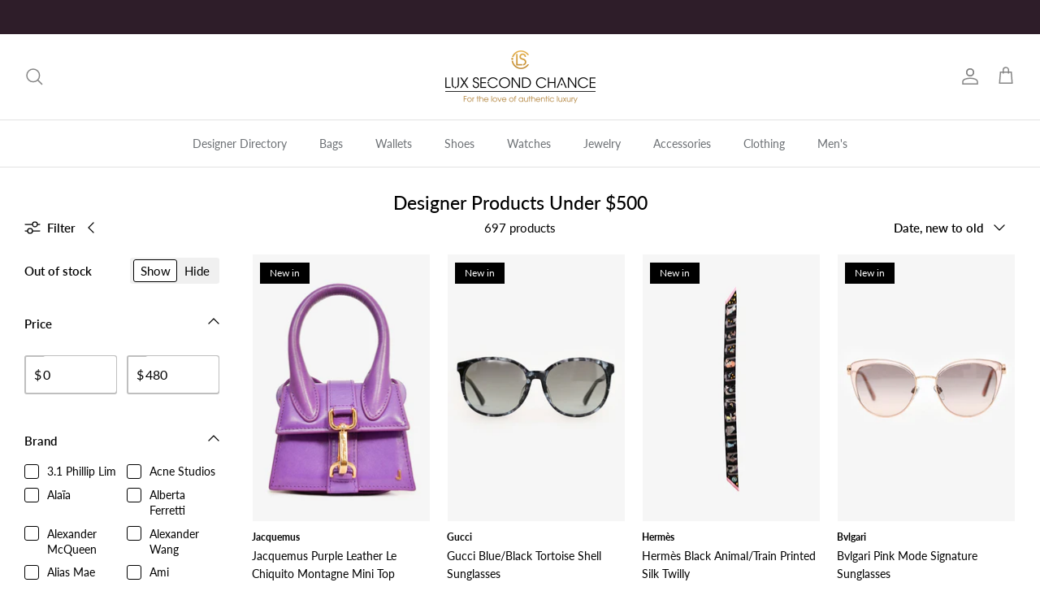

--- FILE ---
content_type: text/html; charset=utf-8
request_url: https://luxsecondchance.com/collections/under-500
body_size: 47313
content:
<!DOCTYPE html><html lang="en" dir="ltr">
<head>
  <!-- Symmetry 5.5.1 -->
  <link rel="stylesheet" type="text/css" href="//cdn.jsdelivr.net/npm/slick-carousel@1.8.1/slick/slick.css"/>  
  <link rel="preload" href="//luxsecondchance.com/cdn/shop/t/65/assets/styles.css?v=24489404542639674721759332886" as="style">
  <link rel="preload" href="//luxsecondchance.com/cdn/shop/t/65/assets/custom.css?v=66763546349728289791674749738" as="style">
  <meta charset="utf-8" />
<meta name="viewport" content="width=device-width,initial-scale=1.0" />
<meta http-equiv="X-UA-Compatible" content="IE=edge">

<link rel="preconnect" href="https://cdn.shopify.com" crossorigin>
<link rel="preconnect" href="https://fonts.shopify.com" crossorigin>
<link rel="preconnect" href="https://monorail-edge.shopifysvc.com"><link rel="preload" as="font" href="//luxsecondchance.com/cdn/fonts/lato/lato_n4.c3b93d431f0091c8be23185e15c9d1fee1e971c5.woff2" type="font/woff2" crossorigin><link rel="preload" as="font" href="//luxsecondchance.com/cdn/fonts/lato/lato_n7.900f219bc7337bc57a7a2151983f0a4a4d9d5dcf.woff2" type="font/woff2" crossorigin><link rel="preload" as="font" href="//luxsecondchance.com/cdn/fonts/lato/lato_i4.09c847adc47c2fefc3368f2e241a3712168bc4b6.woff2" type="font/woff2" crossorigin><link rel="preload" as="font" href="//luxsecondchance.com/cdn/fonts/lato/lato_i7.16ba75868b37083a879b8dd9f2be44e067dfbf92.woff2" type="font/woff2" crossorigin><link rel="preload" as="font" href="//luxsecondchance.com/cdn/fonts/lato/lato_n4.c3b93d431f0091c8be23185e15c9d1fee1e971c5.woff2" type="font/woff2" crossorigin><link rel="preload" as="font" href="//luxsecondchance.com/cdn/fonts/lato/lato_n5.b2fec044fbe05725e71d90882e5f3b21dae2efbd.woff2" type="font/woff2" crossorigin><link rel="preload" as="font" href="//luxsecondchance.com/cdn/fonts/lato/lato_n4.c3b93d431f0091c8be23185e15c9d1fee1e971c5.woff2" type="font/woff2" crossorigin><link rel="preload" href="//luxsecondchance.com/cdn/shop/t/65/assets/vendor.min.js?v=11589511144441591071674543664" as="script">
<link rel="preload" href="//luxsecondchance.com/cdn/shop/t/65/assets/theme.js?v=172761886286336948161674543665" as="script"><link rel="canonical" href="https://luxsecondchance.com/collections/under-500" /><link rel="shortcut icon" href="//luxsecondchance.com/cdn/shop/files/Favicon.png?v=1666941047" type="image/png" /><meta name="description" content="Shop our designer products for under $500 and save up to 80% off retail! Authenticated and pre-owned. Discover a new favourite at a favourable price:">

  <title>
    Designer Products Under $500 &ndash; Lux Second Chance
  </title>

  <meta property="og:site_name" content="Lux Second Chance">
<meta property="og:url" content="https://luxsecondchance.com/collections/under-500">
<meta property="og:title" content="Designer Products Under $500">
<meta property="og:type" content="product.group">
<meta property="og:description" content="Shop our designer products for under $500 and save up to 80% off retail! Authenticated and pre-owned. Discover a new favourite at a favourable price:"><meta property="og:image" content="http://luxsecondchance.com/cdn/shop/files/lux-logo_2fc736c2-4301-420e-bfc0-fd10ae274c5c_1200x1200.png?v=1630569498">
  <meta property="og:image:secure_url" content="https://luxsecondchance.com/cdn/shop/files/lux-logo_2fc736c2-4301-420e-bfc0-fd10ae274c5c_1200x1200.png?v=1630569498">
  <meta property="og:image:width" content="1200">
  <meta property="og:image:height" content="628"><meta name="twitter:card" content="summary_large_image">
<meta name="twitter:title" content="Designer Products Under $500">
<meta name="twitter:description" content="Shop our designer products for under $500 and save up to 80% off retail! Authenticated and pre-owned. Discover a new favourite at a favourable price:">


  <link href="//luxsecondchance.com/cdn/shop/t/65/assets/styles.css?v=24489404542639674721759332886" rel="stylesheet" type="text/css" media="all" />
  <link href="//luxsecondchance.com/cdn/shop/t/65/assets/custom.css?v=66763546349728289791674749738" rel="stylesheet" type="text/css" media="all" />

  <script>
    window.theme = window.theme || {};
    theme.money_format_with_product_code_preference = "\u003cspan class=money\u003e${{amount_no_decimals}} CAD\u003c\/span\u003e";
    theme.money_format_with_cart_code_preference = "\u003cspan class=money\u003e${{amount_no_decimals}} CAD\u003c\/span\u003e";
    theme.money_format = "\u003cspan class=money\u003e${{amount_no_decimals}} CAD\u003c\/span\u003e";
    theme.strings = {
      previous: "Previous",
      next: "Next",
      addressError: "Error looking up that address",
      addressNoResults: "No results for that address",
      addressQueryLimit: "You have exceeded the Google API usage limit. Consider upgrading to a \u003ca href=\"https:\/\/developers.google.com\/maps\/premium\/usage-limits\"\u003ePremium Plan\u003c\/a\u003e.",
      authError: "There was a problem authenticating your Google Maps API Key.",
      icon_labels_left: "Left",
      icon_labels_right: "Right",
      icon_labels_down: "Down",
      icon_labels_close: "Close",
      icon_labels_plus: "Plus",
      cart_terms_confirmation: "You must agree to the terms and conditions before continuing.",
      products_listing_from: "From",
      layout_live_search_see_all: "See all results",
      products_product_add_to_cart: "Add to Cart",
      products_variant_no_stock: "Sold out",
      products_variant_non_existent: "Unavailable",
      products_product_pick_a: "Pick a",
      general_navigation_menu_toggle_aria_label: "Toggle menu",
      general_accessibility_labels_close: "Close",
      products_product_adding_to_cart: "Adding",
      products_product_added_to_cart: "Added to cart",
      general_quick_search_pages: "Pages",
      general_quick_search_no_results: "Sorry, we couldn\u0026#39;t find any results",
      collections_general_see_all_subcollections: "See all..."
    };
    theme.routes = {
      cart_url: '/cart',
      cart_add_url: '/cart/add.js',
      cart_change_url: '/cart/change',
      predictive_search_url: '/search/suggest'
    };
    theme.settings = {
      cart_type: "drawer",
      quickbuy_style: "button",
      avoid_orphans: true
    };
    document.documentElement.classList.add('js');
  </script><script>window.performance && window.performance.mark && window.performance.mark('shopify.content_for_header.start');</script><meta name="google-site-verification" content="KggN64vtUMmkufQAuoPmX4qv6RdI5LXOS7Vcfuo6ACE">
<meta id="shopify-digital-wallet" name="shopify-digital-wallet" content="/10072348/digital_wallets/dialog">
<link rel="alternate" type="application/atom+xml" title="Feed" href="/collections/under-500.atom" />
<link rel="next" href="/collections/under-500?page=2">
<link rel="alternate" type="application/json+oembed" href="https://luxsecondchance.com/collections/under-500.oembed">
<script async="async" src="/checkouts/internal/preloads.js?locale=en-CA"></script>
<script id="shopify-features" type="application/json">{"accessToken":"b4915c90dff3c41f09951765710ef2f4","betas":["rich-media-storefront-analytics"],"domain":"luxsecondchance.com","predictiveSearch":true,"shopId":10072348,"locale":"en"}</script>
<script>var Shopify = Shopify || {};
Shopify.shop = "lux-second-chances.myshopify.com";
Shopify.locale = "en";
Shopify.currency = {"active":"CAD","rate":"1.0"};
Shopify.country = "CA";
Shopify.theme = {"name":"Production","id":136552349927,"schema_name":"Symmetry","schema_version":"5.5.1","theme_store_id":null,"role":"main"};
Shopify.theme.handle = "null";
Shopify.theme.style = {"id":null,"handle":null};
Shopify.cdnHost = "luxsecondchance.com/cdn";
Shopify.routes = Shopify.routes || {};
Shopify.routes.root = "/";</script>
<script type="module">!function(o){(o.Shopify=o.Shopify||{}).modules=!0}(window);</script>
<script>!function(o){function n(){var o=[];function n(){o.push(Array.prototype.slice.apply(arguments))}return n.q=o,n}var t=o.Shopify=o.Shopify||{};t.loadFeatures=n(),t.autoloadFeatures=n()}(window);</script>
<script id="shop-js-analytics" type="application/json">{"pageType":"collection"}</script>
<script defer="defer" async type="module" src="//luxsecondchance.com/cdn/shopifycloud/shop-js/modules/v2/client.init-shop-cart-sync_BT-GjEfc.en.esm.js"></script>
<script defer="defer" async type="module" src="//luxsecondchance.com/cdn/shopifycloud/shop-js/modules/v2/chunk.common_D58fp_Oc.esm.js"></script>
<script defer="defer" async type="module" src="//luxsecondchance.com/cdn/shopifycloud/shop-js/modules/v2/chunk.modal_xMitdFEc.esm.js"></script>
<script type="module">
  await import("//luxsecondchance.com/cdn/shopifycloud/shop-js/modules/v2/client.init-shop-cart-sync_BT-GjEfc.en.esm.js");
await import("//luxsecondchance.com/cdn/shopifycloud/shop-js/modules/v2/chunk.common_D58fp_Oc.esm.js");
await import("//luxsecondchance.com/cdn/shopifycloud/shop-js/modules/v2/chunk.modal_xMitdFEc.esm.js");

  window.Shopify.SignInWithShop?.initShopCartSync?.({"fedCMEnabled":true,"windoidEnabled":true});

</script>
<script>(function() {
  var isLoaded = false;
  function asyncLoad() {
    if (isLoaded) return;
    isLoaded = true;
    var urls = ["https:\/\/cdn.nfcube.com\/4bd83d6f64155a8143a24cdf992bb758.js?shop=lux-second-chances.myshopify.com","https:\/\/luxsecondchance.com\/apps\/buckscc\/sdk.min.js?shop=lux-second-chances.myshopify.com"];
    for (var i = 0; i < urls.length; i++) {
      var s = document.createElement('script');
      s.type = 'text/javascript';
      s.async = true;
      s.src = urls[i];
      var x = document.getElementsByTagName('script')[0];
      x.parentNode.insertBefore(s, x);
    }
  };
  if(window.attachEvent) {
    window.attachEvent('onload', asyncLoad);
  } else {
    window.addEventListener('load', asyncLoad, false);
  }
})();</script>
<script id="__st">var __st={"a":10072348,"offset":-18000,"reqid":"e27cbcd4-bc69-4a35-a944-e21e985f5b69-1769404484","pageurl":"luxsecondchance.com\/collections\/under-500","u":"d7b86e3c1875","p":"collection","rtyp":"collection","rid":152528196};</script>
<script>window.ShopifyPaypalV4VisibilityTracking = true;</script>
<script id="captcha-bootstrap">!function(){'use strict';const t='contact',e='account',n='new_comment',o=[[t,t],['blogs',n],['comments',n],[t,'customer']],c=[[e,'customer_login'],[e,'guest_login'],[e,'recover_customer_password'],[e,'create_customer']],r=t=>t.map((([t,e])=>`form[action*='/${t}']:not([data-nocaptcha='true']) input[name='form_type'][value='${e}']`)).join(','),a=t=>()=>t?[...document.querySelectorAll(t)].map((t=>t.form)):[];function s(){const t=[...o],e=r(t);return a(e)}const i='password',u='form_key',d=['recaptcha-v3-token','g-recaptcha-response','h-captcha-response',i],f=()=>{try{return window.sessionStorage}catch{return}},m='__shopify_v',_=t=>t.elements[u];function p(t,e,n=!1){try{const o=window.sessionStorage,c=JSON.parse(o.getItem(e)),{data:r}=function(t){const{data:e,action:n}=t;return t[m]||n?{data:e,action:n}:{data:t,action:n}}(c);for(const[e,n]of Object.entries(r))t.elements[e]&&(t.elements[e].value=n);n&&o.removeItem(e)}catch(o){console.error('form repopulation failed',{error:o})}}const l='form_type',E='cptcha';function T(t){t.dataset[E]=!0}const w=window,h=w.document,L='Shopify',v='ce_forms',y='captcha';let A=!1;((t,e)=>{const n=(g='f06e6c50-85a8-45c8-87d0-21a2b65856fe',I='https://cdn.shopify.com/shopifycloud/storefront-forms-hcaptcha/ce_storefront_forms_captcha_hcaptcha.v1.5.2.iife.js',D={infoText:'Protected by hCaptcha',privacyText:'Privacy',termsText:'Terms'},(t,e,n)=>{const o=w[L][v],c=o.bindForm;if(c)return c(t,g,e,D).then(n);var r;o.q.push([[t,g,e,D],n]),r=I,A||(h.body.append(Object.assign(h.createElement('script'),{id:'captcha-provider',async:!0,src:r})),A=!0)});var g,I,D;w[L]=w[L]||{},w[L][v]=w[L][v]||{},w[L][v].q=[],w[L][y]=w[L][y]||{},w[L][y].protect=function(t,e){n(t,void 0,e),T(t)},Object.freeze(w[L][y]),function(t,e,n,w,h,L){const[v,y,A,g]=function(t,e,n){const i=e?o:[],u=t?c:[],d=[...i,...u],f=r(d),m=r(i),_=r(d.filter((([t,e])=>n.includes(e))));return[a(f),a(m),a(_),s()]}(w,h,L),I=t=>{const e=t.target;return e instanceof HTMLFormElement?e:e&&e.form},D=t=>v().includes(t);t.addEventListener('submit',(t=>{const e=I(t);if(!e)return;const n=D(e)&&!e.dataset.hcaptchaBound&&!e.dataset.recaptchaBound,o=_(e),c=g().includes(e)&&(!o||!o.value);(n||c)&&t.preventDefault(),c&&!n&&(function(t){try{if(!f())return;!function(t){const e=f();if(!e)return;const n=_(t);if(!n)return;const o=n.value;o&&e.removeItem(o)}(t);const e=Array.from(Array(32),(()=>Math.random().toString(36)[2])).join('');!function(t,e){_(t)||t.append(Object.assign(document.createElement('input'),{type:'hidden',name:u})),t.elements[u].value=e}(t,e),function(t,e){const n=f();if(!n)return;const o=[...t.querySelectorAll(`input[type='${i}']`)].map((({name:t})=>t)),c=[...d,...o],r={};for(const[a,s]of new FormData(t).entries())c.includes(a)||(r[a]=s);n.setItem(e,JSON.stringify({[m]:1,action:t.action,data:r}))}(t,e)}catch(e){console.error('failed to persist form',e)}}(e),e.submit())}));const S=(t,e)=>{t&&!t.dataset[E]&&(n(t,e.some((e=>e===t))),T(t))};for(const o of['focusin','change'])t.addEventListener(o,(t=>{const e=I(t);D(e)&&S(e,y())}));const B=e.get('form_key'),M=e.get(l),P=B&&M;t.addEventListener('DOMContentLoaded',(()=>{const t=y();if(P)for(const e of t)e.elements[l].value===M&&p(e,B);[...new Set([...A(),...v().filter((t=>'true'===t.dataset.shopifyCaptcha))])].forEach((e=>S(e,t)))}))}(h,new URLSearchParams(w.location.search),n,t,e,['guest_login'])})(!0,!0)}();</script>
<script integrity="sha256-4kQ18oKyAcykRKYeNunJcIwy7WH5gtpwJnB7kiuLZ1E=" data-source-attribution="shopify.loadfeatures" defer="defer" src="//luxsecondchance.com/cdn/shopifycloud/storefront/assets/storefront/load_feature-a0a9edcb.js" crossorigin="anonymous"></script>
<script data-source-attribution="shopify.dynamic_checkout.dynamic.init">var Shopify=Shopify||{};Shopify.PaymentButton=Shopify.PaymentButton||{isStorefrontPortableWallets:!0,init:function(){window.Shopify.PaymentButton.init=function(){};var t=document.createElement("script");t.src="https://luxsecondchance.com/cdn/shopifycloud/portable-wallets/latest/portable-wallets.en.js",t.type="module",document.head.appendChild(t)}};
</script>
<script data-source-attribution="shopify.dynamic_checkout.buyer_consent">
  function portableWalletsHideBuyerConsent(e){var t=document.getElementById("shopify-buyer-consent"),n=document.getElementById("shopify-subscription-policy-button");t&&n&&(t.classList.add("hidden"),t.setAttribute("aria-hidden","true"),n.removeEventListener("click",e))}function portableWalletsShowBuyerConsent(e){var t=document.getElementById("shopify-buyer-consent"),n=document.getElementById("shopify-subscription-policy-button");t&&n&&(t.classList.remove("hidden"),t.removeAttribute("aria-hidden"),n.addEventListener("click",e))}window.Shopify?.PaymentButton&&(window.Shopify.PaymentButton.hideBuyerConsent=portableWalletsHideBuyerConsent,window.Shopify.PaymentButton.showBuyerConsent=portableWalletsShowBuyerConsent);
</script>
<script data-source-attribution="shopify.dynamic_checkout.cart.bootstrap">document.addEventListener("DOMContentLoaded",(function(){function t(){return document.querySelector("shopify-accelerated-checkout-cart, shopify-accelerated-checkout")}if(t())Shopify.PaymentButton.init();else{new MutationObserver((function(e,n){t()&&(Shopify.PaymentButton.init(),n.disconnect())})).observe(document.body,{childList:!0,subtree:!0})}}));
</script>
<link id="shopify-accelerated-checkout-styles" rel="stylesheet" media="screen" href="https://luxsecondchance.com/cdn/shopifycloud/portable-wallets/latest/accelerated-checkout-backwards-compat.css" crossorigin="anonymous">
<style id="shopify-accelerated-checkout-cart">
        #shopify-buyer-consent {
  margin-top: 1em;
  display: inline-block;
  width: 100%;
}

#shopify-buyer-consent.hidden {
  display: none;
}

#shopify-subscription-policy-button {
  background: none;
  border: none;
  padding: 0;
  text-decoration: underline;
  font-size: inherit;
  cursor: pointer;
}

#shopify-subscription-policy-button::before {
  box-shadow: none;
}

      </style>

<script>window.performance && window.performance.mark && window.performance.mark('shopify.content_for_header.end');</script>
<style type='text/css'>
  .baCountry{width:30px;height:20px;display:inline-block;vertical-align:middle;margin-right:6px;background-size:30px!important;border-radius:4px;background-repeat:no-repeat}
  .baCountry-traditional .baCountry{background-image:url(https://cdn.shopify.com/s/files/1/0194/1736/6592/t/1/assets/ba-flags.png?=14261939516959647149);height:19px!important}
  .baCountry-modern .baCountry{background-image:url(https://cdn.shopify.com/s/files/1/0194/1736/6592/t/1/assets/ba-flags.png?=14261939516959647149)}
  .baCountry-NO-FLAG{background-position:0 0}.baCountry-AD{background-position:0 -20px}.baCountry-AED{background-position:0 -40px}.baCountry-AFN{background-position:0 -60px}.baCountry-AG{background-position:0 -80px}.baCountry-AI{background-position:0 -100px}.baCountry-ALL{background-position:0 -120px}.baCountry-AMD{background-position:0 -140px}.baCountry-AOA{background-position:0 -160px}.baCountry-ARS{background-position:0 -180px}.baCountry-AS{background-position:0 -200px}.baCountry-AT{background-position:0 -220px}.baCountry-AUD{background-position:0 -240px}.baCountry-AWG{background-position:0 -260px}.baCountry-AZN{background-position:0 -280px}.baCountry-BAM{background-position:0 -300px}.baCountry-BBD{background-position:0 -320px}.baCountry-BDT{background-position:0 -340px}.baCountry-BE{background-position:0 -360px}.baCountry-BF{background-position:0 -380px}.baCountry-BGN{background-position:0 -400px}.baCountry-BHD{background-position:0 -420px}.baCountry-BIF{background-position:0 -440px}.baCountry-BJ{background-position:0 -460px}.baCountry-BMD{background-position:0 -480px}.baCountry-BND{background-position:0 -500px}.baCountry-BOB{background-position:0 -520px}.baCountry-BRL{background-position:0 -540px}.baCountry-BSD{background-position:0 -560px}.baCountry-BTN{background-position:0 -580px}.baCountry-BWP{background-position:0 -600px}.baCountry-BYN{background-position:0 -620px}.baCountry-BZD{background-position:0 -640px}.baCountry-CAD{background-position:0 -660px}.baCountry-CC{background-position:0 -680px}.baCountry-CDF{background-position:0 -700px}.baCountry-CG{background-position:0 -720px}.baCountry-CHF{background-position:0 -740px}.baCountry-CI{background-position:0 -760px}.baCountry-CK{background-position:0 -780px}.baCountry-CLP{background-position:0 -800px}.baCountry-CM{background-position:0 -820px}.baCountry-CNY{background-position:0 -840px}.baCountry-COP{background-position:0 -860px}.baCountry-CRC{background-position:0 -880px}.baCountry-CU{background-position:0 -900px}.baCountry-CX{background-position:0 -920px}.baCountry-CY{background-position:0 -940px}.baCountry-CZK{background-position:0 -960px}.baCountry-DE{background-position:0 -980px}.baCountry-DJF{background-position:0 -1000px}.baCountry-DKK{background-position:0 -1020px}.baCountry-DM{background-position:0 -1040px}.baCountry-DOP{background-position:0 -1060px}.baCountry-DZD{background-position:0 -1080px}.baCountry-EC{background-position:0 -1100px}.baCountry-EE{background-position:0 -1120px}.baCountry-EGP{background-position:0 -1140px}.baCountry-ER{background-position:0 -1160px}.baCountry-ES{background-position:0 -1180px}.baCountry-ETB{background-position:0 -1200px}.baCountry-EUR{background-position:0 -1220px}.baCountry-FI{background-position:0 -1240px}.baCountry-FJD{background-position:0 -1260px}.baCountry-FKP{background-position:0 -1280px}.baCountry-FO{background-position:0 -1300px}.baCountry-FR{background-position:0 -1320px}.baCountry-GA{background-position:0 -1340px}.baCountry-GBP{background-position:0 -1360px}.baCountry-GD{background-position:0 -1380px}.baCountry-GEL{background-position:0 -1400px}.baCountry-GHS{background-position:0 -1420px}.baCountry-GIP{background-position:0 -1440px}.baCountry-GL{background-position:0 -1460px}.baCountry-GMD{background-position:0 -1480px}.baCountry-GNF{background-position:0 -1500px}.baCountry-GQ{background-position:0 -1520px}.baCountry-GR{background-position:0 -1540px}.baCountry-GTQ{background-position:0 -1560px}.baCountry-GU{background-position:0 -1580px}.baCountry-GW{background-position:0 -1600px}.baCountry-HKD{background-position:0 -1620px}.baCountry-HNL{background-position:0 -1640px}.baCountry-HRK{background-position:0 -1660px}.baCountry-HTG{background-position:0 -1680px}.baCountry-HUF{background-position:0 -1700px}.baCountry-IDR{background-position:0 -1720px}.baCountry-IE{background-position:0 -1740px}.baCountry-ILS{background-position:0 -1760px}.baCountry-INR{background-position:0 -1780px}.baCountry-IO{background-position:0 -1800px}.baCountry-IQD{background-position:0 -1820px}.baCountry-IRR{background-position:0 -1840px}.baCountry-ISK{background-position:0 -1860px}.baCountry-IT{background-position:0 -1880px}.baCountry-JMD{background-position:0 -1900px}.baCountry-JOD{background-position:0 -1920px}.baCountry-JPY{background-position:0 -1940px}.baCountry-KES{background-position:0 -1960px}.baCountry-KGS{background-position:0 -1980px}.baCountry-KHR{background-position:0 -2000px}.baCountry-KI{background-position:0 -2020px}.baCountry-KMF{background-position:0 -2040px}.baCountry-KN{background-position:0 -2060px}.baCountry-KP{background-position:0 -2080px}.baCountry-KRW{background-position:0 -2100px}.baCountry-KWD{background-position:0 -2120px}.baCountry-KYD{background-position:0 -2140px}.baCountry-KZT{background-position:0 -2160px}.baCountry-LBP{background-position:0 -2180px}.baCountry-LI{background-position:0 -2200px}.baCountry-LKR{background-position:0 -2220px}.baCountry-LRD{background-position:0 -2240px}.baCountry-LSL{background-position:0 -2260px}.baCountry-LT{background-position:0 -2280px}.baCountry-LU{background-position:0 -2300px}.baCountry-LV{background-position:0 -2320px}.baCountry-LYD{background-position:0 -2340px}.baCountry-MAD{background-position:0 -2360px}.baCountry-MC{background-position:0 -2380px}.baCountry-MDL{background-position:0 -2400px}.baCountry-ME{background-position:0 -2420px}.baCountry-MGA{background-position:0 -2440px}.baCountry-MKD{background-position:0 -2460px}.baCountry-ML{background-position:0 -2480px}.baCountry-MMK{background-position:0 -2500px}.baCountry-MN{background-position:0 -2520px}.baCountry-MOP{background-position:0 -2540px}.baCountry-MQ{background-position:0 -2560px}.baCountry-MR{background-position:0 -2580px}.baCountry-MS{background-position:0 -2600px}.baCountry-MT{background-position:0 -2620px}.baCountry-MUR{background-position:0 -2640px}.baCountry-MVR{background-position:0 -2660px}.baCountry-MWK{background-position:0 -2680px}.baCountry-MXN{background-position:0 -2700px}.baCountry-MYR{background-position:0 -2720px}.baCountry-MZN{background-position:0 -2740px}.baCountry-NAD{background-position:0 -2760px}.baCountry-NE{background-position:0 -2780px}.baCountry-NF{background-position:0 -2800px}.baCountry-NG{background-position:0 -2820px}.baCountry-NIO{background-position:0 -2840px}.baCountry-NL{background-position:0 -2860px}.baCountry-NOK{background-position:0 -2880px}.baCountry-NPR{background-position:0 -2900px}.baCountry-NR{background-position:0 -2920px}.baCountry-NU{background-position:0 -2940px}.baCountry-NZD{background-position:0 -2960px}.baCountry-OMR{background-position:0 -2980px}.baCountry-PAB{background-position:0 -3000px}.baCountry-PEN{background-position:0 -3020px}.baCountry-PGK{background-position:0 -3040px}.baCountry-PHP{background-position:0 -3060px}.baCountry-PKR{background-position:0 -3080px}.baCountry-PLN{background-position:0 -3100px}.baCountry-PR{background-position:0 -3120px}.baCountry-PS{background-position:0 -3140px}.baCountry-PT{background-position:0 -3160px}.baCountry-PW{background-position:0 -3180px}.baCountry-QAR{background-position:0 -3200px}.baCountry-RON{background-position:0 -3220px}.baCountry-RSD{background-position:0 -3240px}.baCountry-RUB{background-position:0 -3260px}.baCountry-RWF{background-position:0 -3280px}.baCountry-SAR{background-position:0 -3300px}.baCountry-SBD{background-position:0 -3320px}.baCountry-SCR{background-position:0 -3340px}.baCountry-SDG{background-position:0 -3360px}.baCountry-SEK{background-position:0 -3380px}.baCountry-SGD{background-position:0 -3400px}.baCountry-SI{background-position:0 -3420px}.baCountry-SK{background-position:0 -3440px}.baCountry-SLL{background-position:0 -3460px}.baCountry-SM{background-position:0 -3480px}.baCountry-SN{background-position:0 -3500px}.baCountry-SO{background-position:0 -3520px}.baCountry-SRD{background-position:0 -3540px}.baCountry-SSP{background-position:0 -3560px}.baCountry-STD{background-position:0 -3580px}.baCountry-SV{background-position:0 -3600px}.baCountry-SYP{background-position:0 -3620px}.baCountry-SZL{background-position:0 -3640px}.baCountry-TC{background-position:0 -3660px}.baCountry-TD{background-position:0 -3680px}.baCountry-TG{background-position:0 -3700px}.baCountry-THB{background-position:0 -3720px}.baCountry-TJS{background-position:0 -3740px}.baCountry-TK{background-position:0 -3760px}.baCountry-TMT{background-position:0 -3780px}.baCountry-TND{background-position:0 -3800px}.baCountry-TOP{background-position:0 -3820px}.baCountry-TRY{background-position:0 -3840px}.baCountry-TTD{background-position:0 -3860px}.baCountry-TWD{background-position:0 -3880px}.baCountry-TZS{background-position:0 -3900px}.baCountry-UAH{background-position:0 -3920px}.baCountry-UGX{background-position:0 -3940px}.baCountry-USD{background-position:0 -3960px}.baCountry-UYU{background-position:0 -3980px}.baCountry-UZS{background-position:0 -4000px}.baCountry-VEF{background-position:0 -4020px}.baCountry-VG{background-position:0 -4040px}.baCountry-VI{background-position:0 -4060px}.baCountry-VND{background-position:0 -4080px}.baCountry-VUV{background-position:0 -4100px}.baCountry-WST{background-position:0 -4120px}.baCountry-XAF{background-position:0 -4140px}.baCountry-XPF{background-position:0 -4160px}.baCountry-YER{background-position:0 -4180px}.baCountry-ZAR{background-position:0 -4200px}.baCountry-ZM{background-position:0 -4220px}.baCountry-ZW{background-position:0 -4240px}
  .bacurr-checkoutNotice{margin: 3px 10px 0 10px;left: 0;right: 0;text-align: center;}
  @media (min-width:750px) {.bacurr-checkoutNotice{position: absolute;}}
</style>

<script>
    window.baCurr = window.baCurr || {};
    window.baCurr.config = {}; window.baCurr.rePeat = function () {};
    Object.assign(window.baCurr.config, {
      "enabled":false,
      "manual_placement":"",
      "night_time":false,
      "round_by_default":true,
      "display_position":"bottom_left",
      "display_position_type":"floating",
      "custom_code":{"css":""},
      "flag_type":"countryandmoney",
      "flag_design":"modern",
      "round_style":"none",
      "round_dec":"0",
      "chosen_cur":[{"USD":"US Dollar (USD)"},{"EUR":"Euro (EUR)"},{"GBP":"British Pound (GBP)"},{"CAD":"Canadian Dollar (CAD)"},{"AED":"United Arab Emirates Dirham (AED)"},{"ALL":"Albanian Lek (ALL)"},{"AFN":"Afghan Afghani (AFN)"},{"AMD":"Armenian Dram (AMD)"},{"AOA":"Angolan Kwanza (AOA)"},{"ARS":"Argentine Peso (ARS)"},{"AUD":"Australian Dollar (AUD)"},{"AWG":"Aruban Florin (AWG)"},{"AZN":"Azerbaijani Manat (AZN)"},{"BIF":"Burundian Franc (BIF)"},{"BBD":"Barbadian Dollar (BBD)"},{"BDT":"Bangladeshi Taka (BDT)"},{"BSD":"Bahamian Dollar (BSD)"},{"BHD":"Bahraini Dinar (BHD)"},{"BMD":"Bermudan Dollar (BMD)"},{"BYN":"Belarusian Ruble (BYN)"},{"BZD":"Belize Dollar (BZD)"},{"BTN":"Bhutanese Ngultrum (BTN)"},{"BAM":"Bosnia-Herzegovina Convertible Mark (BAM)"},{"BRL":"Brazilian Real (BRL)"},{"BOB":"Bolivian Boliviano (BOB)"},{"BWP":"Botswanan Pula (BWP)"},{"BND":"Brunei Dollar (BND)"},{"BGN":"Bulgarian Lev (BGN)"},{"CDF":"Congolese Franc (CDF)"},{"CHF":"Swiss Franc (CHF)"},{"CLP":"Chilean Peso (CLP)"},{"CNY":"Chinese Yuan (CNY)"},{"COP":"Colombian Peso (COP)"},{"CRC":"Costa Rican Colon (CRC)"},{"CZK":"Czech Republic Koruna (CZK)"},{"DJF":"Djiboutian Franc (DJF)"},{"DKK":"Danish Krone (DKK)"},{"DOP":"Dominican Peso (DOP)"},{"DZD":"Algerian Dinar (DZD)"},{"EGP":"Egyptian Pound (EGP)"},{"ETB":"Ethiopian Birr (ETB)"},{"FJD":"Fijian Dollar (FJD)"},{"FKP":"Falkland Islands Pound (FKP)"},{"GIP":"Gibraltar Pound (GIP)"},{"GHS":"Ghanaian Cedi (GHS)"},{"GMD":"Gambian Dalasi (GMD)"},{"GNF":"Guinean Franc (GNF)"},{"GTQ":"Guatemalan Quetzal (GTQ)"},{"GEL":"Georgian Lari (GEL)"},{"HRK":"Croatian Kuna (HRK)"},{"HNL":"Honduran Lempira (HNL)"},{"HKD":"Hong Kong Dollar (HKD)"},{"HTG":"Haitian Gourde (HTG)"},{"HUF":"Hungarian Forint (HUF)"},{"IDR":"Indonesian Rupiah (IDR)"},{"ILS":"Israeli New Shekel (ILS)"},{"ISK":"Icelandic Krona (ISK)"},{"INR":"Indian Rupee (INR)"},{"IQD":"Iraqi Dinar (IQD)"},{"IRR":"Iranian Rial (IRR)"},{"JMD":"Jamaican Dollar (JMD)"},{"JPY":"Japanese Yen (JPY)"},{"JOD":"Jordanian Dinar (JOD)"},{"KES":"Kenyan Shilling (KES)"},{"KGS":"Kyrgystani Som (KGS)"},{"KHR":"Cambodian Riel (KHR)"},{"KMF":"Comorian Franc (KMF)"},{"KRW":"South Korean Won (KRW)"},{"KWD":"Kuwaiti Dinar (KWD)"},{"KYD":"Cayman Islands Dollar (KYD)"},{"KZT":"Kazakhstani Tenge (KZT)"},{"LBP":"Lebanese Pound (LBP)"},{"LKR":"Sri Lankan Rupee (LKR)"},{"LRD":"Liberian Dollar (LRD)"},{"LSL":"Lesotho Loti (LSL)"},{"LYD":"Libyan Dinar (LYD)"},{"MAD":"Moroccan Dirham (MAD)"},{"MDL":"Moldovan Leu (MDL)"},{"MGA":"Malagasy Ariary (MGA)"},{"MMK":"Myanmar Kyat (MMK)"},{"MKD":"Macedonian Denar (MKD)"},{"MOP":"Macanese Pataca (MOP)"},{"MUR":"Mauritian Rupee (MUR)"},{"MVR":"Maldivian Rufiyaa (MVR)"},{"MWK":"Malawian Kwacha (MWK)"},{"MXN":"Mexican Peso (MXN)"},{"MYR":"Malaysian Ringgit (MYR)"},{"MZN":"Mozambican Metical (MZN)"},{"NAD":"Namibian Dollar (NAD)"},{"NPR":"Nepalese Rupee (NPR)"},{"NZD":"New Zealand Dollar (NZD)"},{"NIO":"Nicaraguan Cordoba (NIO)"},{"NOK":"Norwegian Krone (NOK)"},{"OMR":"Omani Rial (OMR)"},{"PAB":"Panamanian Balboa (PAB)"},{"PKR":"Pakistani Rupee (PKR)"},{"PGK":"Papua New Guinean Kina (PGK)"},{"PEN":"Peruvian Nuevo Sol (PEN)"},{"PHP":"Philippine Peso (PHP)"},{"PLN":"Polish Zloty (PLN)"},{"QAR":"Qatari Rial (QAR)"},{"RON":"Romanian Leu (RON)"},{"RUB":"Russian Ruble (RUB)"},{"RWF":"Rwandan Franc (RWF)"},{"SAR":"Saudi Riyal (SAR)"},{"STD":"Sao Tome and Principe Dobra (STD)"},{"RSD":"Serbian Dinar (RSD)"},{"SCR":"Seychellois Rupee (SCR)"},{"SGD":"Singapore Dollar (SGD)"},{"SYP":"Syrian Pound (SYP)"},{"SEK":"Swedish Krona (SEK)"},{"TWD":"New Taiwan Dollar (TWD)"},{"THB":"Thai Baht (THB)"},{"TZS":"Tanzanian Shilling (TZS)"},{"TTD":"Trinidad and Tobago Dollar (TTD)"},{"TND":"Tunisian Dinar (TND)"},{"TRY":"Turkish Lira (TRY)"},{"SBD":"Solomon Islands Dollar (SBD)"},{"SDG":"Sudanese Pound (SDG)"},{"SLL":"Sierra Leonean Leone (SLL)"},{"SRD":"Surinamese Dollar (SRD)"},{"SZL":"Swazi Lilangeni (SZL)"},{"TJS":"Tajikistani Somoni (TJS)"},{"TOP":"Tongan Paʻanga (TOP)"},{"TMT":"Turkmenistani Manat (TMT)"},{"UAH":"Ukrainian Hryvnia (UAH)"},{"UGX":"Ugandan Shilling (UGX)"},{"UYU":"Uruguayan Peso (UYU)"},{"UZS":"Uzbekistan Som (UZS)"},{"VEF":"Venezuelan Bolivar (VEF)"},{"VND":"Vietnamese Dong (VND)"},{"VUV":"Vanuatu Vatu (VUV)"},{"WST":"Samoan Tala (WST)"},{"XAF":"Central African CFA Franc (XAF)"},{"XPF":"CFP Franc (XPF)"},{"YER":"Yemeni Rial (YER)"},{"ZAR":"South African Rand (ZAR)"}],
      "desktop_visible":true,
      "mob_visible":true,
      "money_mouse_show":false,
      "textColor":"",
      "flag_theme":"default",
      "selector_hover_hex":"",
      "lightning":false,
      "mob_manual_placement":"",
      "mob_placement":"bottom_left",
      "mob_placement_type":"floating",
      "moneyWithCurrencyFormat":false,
      "ui_style":"default",
      "user_curr":"",
      "auto_loc":true,
      "auto_pref":false,
      "selector_bg_hex":"",
      "selector_border_type":"noBorder",
      "cart_alert_bg_hex":"",
      "cart_alert_note":"Local currency displayed is only to help with currency conversion. Please note that final payment will be made in CAD.",
      "cart_alert_state":true,
      "cart_alert_font_hex":""
    },{
      money_format: "\u003cspan class=money\u003e${{amount_no_decimals}} CAD\u003c\/span\u003e",
      money_with_currency_format: "\u003cspan class=money\u003e${{amount_no_decimals}} CAD\u003c\/span\u003e",
      user_curr: "CAD"
    });
    window.baCurr.config.multi_curr = [];
    
    window.baCurr.config.final_currency = "CAD" || '';
    window.baCurr.config.multi_curr = "CAD".split(',') || '';

    (function(window, document) {"use strict";
      function onload(){
        function insertPopupMessageJs(){
          var head = document.getElementsByTagName('head')[0];
          var script = document.createElement('script');
          script.src = ('https:' == document.location.protocol ? 'https://' : 'http://') + 'currency.boosterapps.com/preview_curr.js';
          script.type = 'text/javascript';
          head.appendChild(script);
        }

        if(document.location.search.indexOf("preview_cur=1") > -1){
          setTimeout(function(){
            window.currency_preview_result = document.getElementById("baCurrSelector").length > 0 ? 'success' : 'error';
            insertPopupMessageJs();
          }, 1000);
        }
      }

      var head = document.getElementsByTagName('head')[0];
      var script = document.createElement('script');
      script.src = ('https:' == document.location.protocol ? 'https://' : 'http://') + "";
      script.type = 'text/javascript';
      script.onload = script.onreadystatechange = function() {
      if (script.readyState) {
        if (script.readyState === 'complete' || script.readyState === 'loaded') {
          script.onreadystatechange = null;
            onload();
          }
        }
        else {
          onload();
        }
      };
      head.appendChild(script);

    }(window, document));
</script>


    <script>
    window.bucksCC = window.bucksCC || {};
    window.bucksCC.config = {}; window.bucksCC.reConvert = function () {};
    "function"!=typeof Object.assign&&(Object.assign=function(n){if(null==n)throw new TypeError("Cannot convert undefined or null to object");for(var r=Object(n),t=1;t<arguments.length;t++){var e=arguments[t];if(null!=e)for(var o in e)e.hasOwnProperty(o)&&(r[o]=e[o])}return r});
    Object.assign(window.bucksCC.config, {"expertSettings":"{\"css\":\".hxoSelectTheme.hxo-relative,\\n.hxoSelectTheme.hxo-mobile_relative {\\n    margin: 10px 0 !important;\\n}\\n\\n.hxoSelectTheme.left_downwards .buckscc-select-options, .hxoSelectTheme.left_upwards .buckscc-select-options, .hxoSelectTheme.mobile_left_downwards .buckscc-select-options, .hxoSelectTheme.mobile_left_upwards .buckscc-select-options{\\nleft: 0 !important;\\n}\"}","_id":"63a2cc3c5e8fc3681e7db8eb","shop":"lux-second-chances.myshopify.com","active":true,"autoSwitchCurrencyLocationBased":true,"autoSwitchOnlyToPreferredCurrency":false,"backgroundColor":"rgba(255,255,255,1)","borderStyle":"noBorder","cartNotificationBackgroundColor":"rgba(255,255,255,1)","cartNotificationMessage":"We process all orders in {STORE_CURRENCY} and you will be checkout using the most current exchange rates.","cartNotificationStatus":true,"cartNotificationTextColor":"rgba(30,30,30,1)","customOptionsPlacement":true,"customOptionsPlacementMobile":true,"customPosition":".section-footer__text-block__social","darkMode":false,"defaultCurrencyRounding":false,"displayPosition":"bottom_left","displayPositionType":"fixedPosition","flagDisplayOption":"showFlagAndCurrency","flagStyle":"modern","flagTheme":"rounded","hoverColor":"rgba(255,255,255,1)","instantLoader":false,"mobileCustomPosition":".section-footer__text-block__social","mobileDisplayPosition":"bottom_left","mobileDisplayPositionType":"fixedPosition","mobilePositionPlacement":"after","moneyWithCurrencyFormat":false,"optionsPlacementType":"left_upwards","optionsPlacementTypeMobile":"left_upwards","positionPlacement":"after","priceRoundingType":"removeDecimal","roundingDecimal":0.99,"selectedCurrencies":"[{\"CAD\":\"Canadian Dollar (CAD)\"},{\"USD\":\"US Dollar (USD)\"},{\"AUD\":\"Australian Dollar (AUD)\"},{\"EUR\":\"Euro (EUR)\"}]","showCurrencyCodesOnly":false,"showInDesktop":true,"showInMobileDevice":true,"showOriginalPriceOnMouseHover":false,"textColor":"rgba(30,30,30,1)","themeType":"default","trigger":"","userCurrency":"","watchUrls":""}, { money_format: "\u003cspan class=money\u003e${{amount_no_decimals}} CAD\u003c\/span\u003e", money_with_currency_format: "\u003cspan class=money\u003e${{amount_no_decimals}} CAD\u003c\/span\u003e", userCurrency: "CAD" }); window.bucksCC.config.multiCurrencies = [];  window.bucksCC.config.multiCurrencies = "CAD".split(',') || ''; window.bucksCC.config.cartCurrency = "CAD" || '';
    </script>
            <!-- BEGIN app block: shopify://apps/klaviyo-email-marketing-sms/blocks/klaviyo-onsite-embed/2632fe16-c075-4321-a88b-50b567f42507 -->












  <script async src="https://static.klaviyo.com/onsite/js/Xyypj7/klaviyo.js?company_id=Xyypj7"></script>
  <script>!function(){if(!window.klaviyo){window._klOnsite=window._klOnsite||[];try{window.klaviyo=new Proxy({},{get:function(n,i){return"push"===i?function(){var n;(n=window._klOnsite).push.apply(n,arguments)}:function(){for(var n=arguments.length,o=new Array(n),w=0;w<n;w++)o[w]=arguments[w];var t="function"==typeof o[o.length-1]?o.pop():void 0,e=new Promise((function(n){window._klOnsite.push([i].concat(o,[function(i){t&&t(i),n(i)}]))}));return e}}})}catch(n){window.klaviyo=window.klaviyo||[],window.klaviyo.push=function(){var n;(n=window._klOnsite).push.apply(n,arguments)}}}}();</script>

  




  <script>
    window.klaviyoReviewsProductDesignMode = false
  </script>







<!-- END app block --><link href="https://monorail-edge.shopifysvc.com" rel="dns-prefetch">
<script>(function(){if ("sendBeacon" in navigator && "performance" in window) {try {var session_token_from_headers = performance.getEntriesByType('navigation')[0].serverTiming.find(x => x.name == '_s').description;} catch {var session_token_from_headers = undefined;}var session_cookie_matches = document.cookie.match(/_shopify_s=([^;]*)/);var session_token_from_cookie = session_cookie_matches && session_cookie_matches.length === 2 ? session_cookie_matches[1] : "";var session_token = session_token_from_headers || session_token_from_cookie || "";function handle_abandonment_event(e) {var entries = performance.getEntries().filter(function(entry) {return /monorail-edge.shopifysvc.com/.test(entry.name);});if (!window.abandonment_tracked && entries.length === 0) {window.abandonment_tracked = true;var currentMs = Date.now();var navigation_start = performance.timing.navigationStart;var payload = {shop_id: 10072348,url: window.location.href,navigation_start,duration: currentMs - navigation_start,session_token,page_type: "collection"};window.navigator.sendBeacon("https://monorail-edge.shopifysvc.com/v1/produce", JSON.stringify({schema_id: "online_store_buyer_site_abandonment/1.1",payload: payload,metadata: {event_created_at_ms: currentMs,event_sent_at_ms: currentMs}}));}}window.addEventListener('pagehide', handle_abandonment_event);}}());</script>
<script id="web-pixels-manager-setup">(function e(e,d,r,n,o){if(void 0===o&&(o={}),!Boolean(null===(a=null===(i=window.Shopify)||void 0===i?void 0:i.analytics)||void 0===a?void 0:a.replayQueue)){var i,a;window.Shopify=window.Shopify||{};var t=window.Shopify;t.analytics=t.analytics||{};var s=t.analytics;s.replayQueue=[],s.publish=function(e,d,r){return s.replayQueue.push([e,d,r]),!0};try{self.performance.mark("wpm:start")}catch(e){}var l=function(){var e={modern:/Edge?\/(1{2}[4-9]|1[2-9]\d|[2-9]\d{2}|\d{4,})\.\d+(\.\d+|)|Firefox\/(1{2}[4-9]|1[2-9]\d|[2-9]\d{2}|\d{4,})\.\d+(\.\d+|)|Chrom(ium|e)\/(9{2}|\d{3,})\.\d+(\.\d+|)|(Maci|X1{2}).+ Version\/(15\.\d+|(1[6-9]|[2-9]\d|\d{3,})\.\d+)([,.]\d+|)( \(\w+\)|)( Mobile\/\w+|) Safari\/|Chrome.+OPR\/(9{2}|\d{3,})\.\d+\.\d+|(CPU[ +]OS|iPhone[ +]OS|CPU[ +]iPhone|CPU IPhone OS|CPU iPad OS)[ +]+(15[._]\d+|(1[6-9]|[2-9]\d|\d{3,})[._]\d+)([._]\d+|)|Android:?[ /-](13[3-9]|1[4-9]\d|[2-9]\d{2}|\d{4,})(\.\d+|)(\.\d+|)|Android.+Firefox\/(13[5-9]|1[4-9]\d|[2-9]\d{2}|\d{4,})\.\d+(\.\d+|)|Android.+Chrom(ium|e)\/(13[3-9]|1[4-9]\d|[2-9]\d{2}|\d{4,})\.\d+(\.\d+|)|SamsungBrowser\/([2-9]\d|\d{3,})\.\d+/,legacy:/Edge?\/(1[6-9]|[2-9]\d|\d{3,})\.\d+(\.\d+|)|Firefox\/(5[4-9]|[6-9]\d|\d{3,})\.\d+(\.\d+|)|Chrom(ium|e)\/(5[1-9]|[6-9]\d|\d{3,})\.\d+(\.\d+|)([\d.]+$|.*Safari\/(?![\d.]+ Edge\/[\d.]+$))|(Maci|X1{2}).+ Version\/(10\.\d+|(1[1-9]|[2-9]\d|\d{3,})\.\d+)([,.]\d+|)( \(\w+\)|)( Mobile\/\w+|) Safari\/|Chrome.+OPR\/(3[89]|[4-9]\d|\d{3,})\.\d+\.\d+|(CPU[ +]OS|iPhone[ +]OS|CPU[ +]iPhone|CPU IPhone OS|CPU iPad OS)[ +]+(10[._]\d+|(1[1-9]|[2-9]\d|\d{3,})[._]\d+)([._]\d+|)|Android:?[ /-](13[3-9]|1[4-9]\d|[2-9]\d{2}|\d{4,})(\.\d+|)(\.\d+|)|Mobile Safari.+OPR\/([89]\d|\d{3,})\.\d+\.\d+|Android.+Firefox\/(13[5-9]|1[4-9]\d|[2-9]\d{2}|\d{4,})\.\d+(\.\d+|)|Android.+Chrom(ium|e)\/(13[3-9]|1[4-9]\d|[2-9]\d{2}|\d{4,})\.\d+(\.\d+|)|Android.+(UC? ?Browser|UCWEB|U3)[ /]?(15\.([5-9]|\d{2,})|(1[6-9]|[2-9]\d|\d{3,})\.\d+)\.\d+|SamsungBrowser\/(5\.\d+|([6-9]|\d{2,})\.\d+)|Android.+MQ{2}Browser\/(14(\.(9|\d{2,})|)|(1[5-9]|[2-9]\d|\d{3,})(\.\d+|))(\.\d+|)|K[Aa][Ii]OS\/(3\.\d+|([4-9]|\d{2,})\.\d+)(\.\d+|)/},d=e.modern,r=e.legacy,n=navigator.userAgent;return n.match(d)?"modern":n.match(r)?"legacy":"unknown"}(),u="modern"===l?"modern":"legacy",c=(null!=n?n:{modern:"",legacy:""})[u],f=function(e){return[e.baseUrl,"/wpm","/b",e.hashVersion,"modern"===e.buildTarget?"m":"l",".js"].join("")}({baseUrl:d,hashVersion:r,buildTarget:u}),m=function(e){var d=e.version,r=e.bundleTarget,n=e.surface,o=e.pageUrl,i=e.monorailEndpoint;return{emit:function(e){var a=e.status,t=e.errorMsg,s=(new Date).getTime(),l=JSON.stringify({metadata:{event_sent_at_ms:s},events:[{schema_id:"web_pixels_manager_load/3.1",payload:{version:d,bundle_target:r,page_url:o,status:a,surface:n,error_msg:t},metadata:{event_created_at_ms:s}}]});if(!i)return console&&console.warn&&console.warn("[Web Pixels Manager] No Monorail endpoint provided, skipping logging."),!1;try{return self.navigator.sendBeacon.bind(self.navigator)(i,l)}catch(e){}var u=new XMLHttpRequest;try{return u.open("POST",i,!0),u.setRequestHeader("Content-Type","text/plain"),u.send(l),!0}catch(e){return console&&console.warn&&console.warn("[Web Pixels Manager] Got an unhandled error while logging to Monorail."),!1}}}}({version:r,bundleTarget:l,surface:e.surface,pageUrl:self.location.href,monorailEndpoint:e.monorailEndpoint});try{o.browserTarget=l,function(e){var d=e.src,r=e.async,n=void 0===r||r,o=e.onload,i=e.onerror,a=e.sri,t=e.scriptDataAttributes,s=void 0===t?{}:t,l=document.createElement("script"),u=document.querySelector("head"),c=document.querySelector("body");if(l.async=n,l.src=d,a&&(l.integrity=a,l.crossOrigin="anonymous"),s)for(var f in s)if(Object.prototype.hasOwnProperty.call(s,f))try{l.dataset[f]=s[f]}catch(e){}if(o&&l.addEventListener("load",o),i&&l.addEventListener("error",i),u)u.appendChild(l);else{if(!c)throw new Error("Did not find a head or body element to append the script");c.appendChild(l)}}({src:f,async:!0,onload:function(){if(!function(){var e,d;return Boolean(null===(d=null===(e=window.Shopify)||void 0===e?void 0:e.analytics)||void 0===d?void 0:d.initialized)}()){var d=window.webPixelsManager.init(e)||void 0;if(d){var r=window.Shopify.analytics;r.replayQueue.forEach((function(e){var r=e[0],n=e[1],o=e[2];d.publishCustomEvent(r,n,o)})),r.replayQueue=[],r.publish=d.publishCustomEvent,r.visitor=d.visitor,r.initialized=!0}}},onerror:function(){return m.emit({status:"failed",errorMsg:"".concat(f," has failed to load")})},sri:function(e){var d=/^sha384-[A-Za-z0-9+/=]+$/;return"string"==typeof e&&d.test(e)}(c)?c:"",scriptDataAttributes:o}),m.emit({status:"loading"})}catch(e){m.emit({status:"failed",errorMsg:(null==e?void 0:e.message)||"Unknown error"})}}})({shopId: 10072348,storefrontBaseUrl: "https://luxsecondchance.com",extensionsBaseUrl: "https://extensions.shopifycdn.com/cdn/shopifycloud/web-pixels-manager",monorailEndpoint: "https://monorail-edge.shopifysvc.com/unstable/produce_batch",surface: "storefront-renderer",enabledBetaFlags: ["2dca8a86"],webPixelsConfigList: [{"id":"1548091623","configuration":"{\"accountID\":\"Xyypj7\",\"webPixelConfig\":\"eyJlbmFibGVBZGRlZFRvQ2FydEV2ZW50cyI6IHRydWV9\"}","eventPayloadVersion":"v1","runtimeContext":"STRICT","scriptVersion":"524f6c1ee37bacdca7657a665bdca589","type":"APP","apiClientId":123074,"privacyPurposes":["ANALYTICS","MARKETING"],"dataSharingAdjustments":{"protectedCustomerApprovalScopes":["read_customer_address","read_customer_email","read_customer_name","read_customer_personal_data","read_customer_phone"]}},{"id":"409239783","configuration":"{\"config\":\"{\\\"pixel_id\\\":\\\"G-GXS1P9TP9W\\\",\\\"target_country\\\":\\\"CA\\\",\\\"gtag_events\\\":[{\\\"type\\\":\\\"search\\\",\\\"action_label\\\":[\\\"G-GXS1P9TP9W\\\",\\\"AW-813515430\\\/u6OHCNaB8YcYEKaF9YMD\\\"]},{\\\"type\\\":\\\"begin_checkout\\\",\\\"action_label\\\":[\\\"G-GXS1P9TP9W\\\",\\\"AW-813515430\\\/hvAICNOB8YcYEKaF9YMD\\\"]},{\\\"type\\\":\\\"view_item\\\",\\\"action_label\\\":[\\\"G-GXS1P9TP9W\\\",\\\"AW-813515430\\\/JGnVCM2B8YcYEKaF9YMD\\\",\\\"MC-GD8NK55TDC\\\"]},{\\\"type\\\":\\\"purchase\\\",\\\"action_label\\\":[\\\"G-GXS1P9TP9W\\\",\\\"AW-813515430\\\/6i8GCMqB8YcYEKaF9YMD\\\",\\\"MC-GD8NK55TDC\\\"]},{\\\"type\\\":\\\"page_view\\\",\\\"action_label\\\":[\\\"G-GXS1P9TP9W\\\",\\\"AW-813515430\\\/Gh-KCM-A8YcYEKaF9YMD\\\",\\\"MC-GD8NK55TDC\\\"]},{\\\"type\\\":\\\"add_payment_info\\\",\\\"action_label\\\":[\\\"G-GXS1P9TP9W\\\",\\\"AW-813515430\\\/8EPbCNmB8YcYEKaF9YMD\\\"]},{\\\"type\\\":\\\"add_to_cart\\\",\\\"action_label\\\":[\\\"G-GXS1P9TP9W\\\",\\\"AW-813515430\\\/g8tRCNCB8YcYEKaF9YMD\\\"]}],\\\"enable_monitoring_mode\\\":false}\"}","eventPayloadVersion":"v1","runtimeContext":"OPEN","scriptVersion":"b2a88bafab3e21179ed38636efcd8a93","type":"APP","apiClientId":1780363,"privacyPurposes":[],"dataSharingAdjustments":{"protectedCustomerApprovalScopes":["read_customer_address","read_customer_email","read_customer_name","read_customer_personal_data","read_customer_phone"]}},{"id":"184090855","configuration":"{\"pixel_id\":\"637845139971249\",\"pixel_type\":\"facebook_pixel\",\"metaapp_system_user_token\":\"-\"}","eventPayloadVersion":"v1","runtimeContext":"OPEN","scriptVersion":"ca16bc87fe92b6042fbaa3acc2fbdaa6","type":"APP","apiClientId":2329312,"privacyPurposes":["ANALYTICS","MARKETING","SALE_OF_DATA"],"dataSharingAdjustments":{"protectedCustomerApprovalScopes":["read_customer_address","read_customer_email","read_customer_name","read_customer_personal_data","read_customer_phone"]}},{"id":"shopify-app-pixel","configuration":"{}","eventPayloadVersion":"v1","runtimeContext":"STRICT","scriptVersion":"0450","apiClientId":"shopify-pixel","type":"APP","privacyPurposes":["ANALYTICS","MARKETING"]},{"id":"shopify-custom-pixel","eventPayloadVersion":"v1","runtimeContext":"LAX","scriptVersion":"0450","apiClientId":"shopify-pixel","type":"CUSTOM","privacyPurposes":["ANALYTICS","MARKETING"]}],isMerchantRequest: false,initData: {"shop":{"name":"Lux Second Chance","paymentSettings":{"currencyCode":"CAD"},"myshopifyDomain":"lux-second-chances.myshopify.com","countryCode":"CA","storefrontUrl":"https:\/\/luxsecondchance.com"},"customer":null,"cart":null,"checkout":null,"productVariants":[],"purchasingCompany":null},},"https://luxsecondchance.com/cdn","fcfee988w5aeb613cpc8e4bc33m6693e112",{"modern":"","legacy":""},{"shopId":"10072348","storefrontBaseUrl":"https:\/\/luxsecondchance.com","extensionBaseUrl":"https:\/\/extensions.shopifycdn.com\/cdn\/shopifycloud\/web-pixels-manager","surface":"storefront-renderer","enabledBetaFlags":"[\"2dca8a86\"]","isMerchantRequest":"false","hashVersion":"fcfee988w5aeb613cpc8e4bc33m6693e112","publish":"custom","events":"[[\"page_viewed\",{}],[\"collection_viewed\",{\"collection\":{\"id\":\"152528196\",\"title\":\"Designer Products Under $500\",\"productVariants\":[{\"price\":{\"amount\":380.0,\"currencyCode\":\"CAD\"},\"product\":{\"title\":\"Jacquemus Purple Leather Le Chiquito Montagne Mini Top Handle\",\"vendor\":\"Jacquemus\",\"id\":\"9445885182183\",\"untranslatedTitle\":\"Jacquemus Purple Leather Le Chiquito Montagne Mini Top Handle\",\"url\":\"\/products\/jacquemus-purple-leather-le-chiquito-montagne-mini-top-handle\",\"type\":\"Handbag\"},\"id\":\"51743189041383\",\"image\":{\"src\":\"\/\/luxsecondchance.com\/cdn\/shop\/files\/MY163357-MINE-AND-YOURS-1.jpg?v=1769263270\"},\"sku\":\"MI25307\",\"title\":\"Default Title\",\"untranslatedTitle\":\"Default Title\"},{\"price\":{\"amount\":200.0,\"currencyCode\":\"CAD\"},\"product\":{\"title\":\"Gucci Blue\/Black Tortoise Shell Sunglasses\",\"vendor\":\"Gucci\",\"id\":\"9445877154023\",\"untranslatedTitle\":\"Gucci Blue\/Black Tortoise Shell Sunglasses\",\"url\":\"\/products\/gucci-blue-black-tortoise-shell-sunglasses\",\"type\":\"Sunglasses\"},\"id\":\"51743172559079\",\"image\":{\"src\":\"\/\/luxsecondchance.com\/cdn\/shop\/files\/MY174151-MINE-AND-YOURS-1.jpg?v=1769261784\"},\"sku\":\"MA25319\",\"title\":\"Default Title\",\"untranslatedTitle\":\"Default Title\"},{\"price\":{\"amount\":200.0,\"currencyCode\":\"CAD\"},\"product\":{\"title\":\"Hermès Black Animal\/Train Printed Silk Twilly\",\"vendor\":\"Hermès\",\"id\":\"9445829869799\",\"untranslatedTitle\":\"Hermès Black Animal\/Train Printed Silk Twilly\",\"url\":\"\/products\/hermes-black-animal-train-printed-silk-twilly\",\"type\":\"Scarves\"},\"id\":\"51743115280615\",\"image\":{\"src\":\"\/\/luxsecondchance.com\/cdn\/shop\/files\/MY183851-MINE-AND-YOURS-1.jpg?v=1769260712\"},\"sku\":\"MA25320\",\"title\":\"Default Title\",\"untranslatedTitle\":\"Default Title\"},{\"price\":{\"amount\":160.0,\"currencyCode\":\"CAD\"},\"product\":{\"title\":\"Bvlgari Pink Mode Signature Sunglasses\",\"vendor\":\"Bvlgari\",\"id\":\"9445829738727\",\"untranslatedTitle\":\"Bvlgari Pink Mode Signature Sunglasses\",\"url\":\"\/products\/bvlgari-pink-mode-signature-sunglasses\",\"type\":\"Sunglasses\"},\"id\":\"51743115215079\",\"image\":{\"src\":\"\/\/luxsecondchance.com\/cdn\/shop\/files\/MY185483-MINE-AND-YOURS-1.jpg?v=1769260711\"},\"sku\":\"MA25322\",\"title\":\"Default Title\",\"untranslatedTitle\":\"Default Title\"},{\"price\":{\"amount\":160.0,\"currencyCode\":\"CAD\"},\"product\":{\"title\":\"Miu Miu Cream Matelassé Leather Cardholder Keychain\",\"vendor\":\"Miu Miu\",\"id\":\"9445809094887\",\"untranslatedTitle\":\"Miu Miu Cream Matelassé Leather Cardholder Keychain\",\"url\":\"\/products\/miu-miu-cream-matelasse-leather-cardholder-keychain\",\"type\":\"Other\"},\"id\":\"51743080055015\",\"image\":{\"src\":\"\/\/luxsecondchance.com\/cdn\/shop\/files\/MY185608-MINE-AND-YOURS-1.jpg?v=1769257176\"},\"sku\":\"MA25323\",\"title\":\"Default Title\",\"untranslatedTitle\":\"Default Title\"},{\"price\":{\"amount\":260.0,\"currencyCode\":\"CAD\"},\"product\":{\"title\":\"Maison Michel Burgundy Foliate Ribbon Fedora Hats Size M\",\"vendor\":\"Maison Margiela\",\"id\":\"9445809127655\",\"untranslatedTitle\":\"Maison Michel Burgundy Foliate Ribbon Fedora Hats Size M\",\"url\":\"\/products\/maison-michel-burgundy-foliate-ribbon-fedora-hats-size-m\",\"type\":\"Other\"},\"id\":\"51743080022247\",\"image\":{\"src\":\"\/\/luxsecondchance.com\/cdn\/shop\/files\/MY185646-MINE-AND-YOURS-1.jpg?v=1769258978\"},\"sku\":\"MA25324\",\"title\":\"Default Title\",\"untranslatedTitle\":\"Default Title\"},{\"price\":{\"amount\":320.0,\"currencyCode\":\"CAD\"},\"product\":{\"title\":\"Hermès Black Leather Behapi Double Tour Bracelet\",\"vendor\":\"Hermès\",\"id\":\"9445808013543\",\"untranslatedTitle\":\"Hermès Black Leather Behapi Double Tour Bracelet\",\"url\":\"\/products\/hermes-black-leather-behapi-double-tour-bracelet\",\"type\":\"Jewelry\"},\"id\":\"51743077859559\",\"image\":{\"src\":\"\/\/luxsecondchance.com\/cdn\/shop\/files\/MY153092-MINE-AND-YOURS-1.jpg?v=1769255859\"},\"sku\":\"ME25328\",\"title\":\"Default Title\",\"untranslatedTitle\":\"Default Title\"},{\"price\":{\"amount\":400.0,\"currencyCode\":\"CAD\"},\"product\":{\"title\":\"Hermès Gold Swift Leather Double Tour O'Kelly Bracelet\",\"vendor\":\"Hermès\",\"id\":\"9445807882471\",\"untranslatedTitle\":\"Hermès Gold Swift Leather Double Tour O'Kelly Bracelet\",\"url\":\"\/products\/hermes-gold-swift-leather-double-tour-okelly-bracelet\",\"type\":\"Jewelry\"},\"id\":\"51743077728487\",\"image\":{\"src\":\"\/\/luxsecondchance.com\/cdn\/shop\/files\/MY151317-MINE-AND-YOURS-1.jpg?v=1769255853\"},\"sku\":\"ME25327\",\"title\":\"Default Title\",\"untranslatedTitle\":\"Default Title\"},{\"price\":{\"amount\":160.0,\"currencyCode\":\"CAD\"},\"product\":{\"title\":\"Dries Van Noten Gold Tone Starburst Brooch\",\"vendor\":\"Dries Van Noten\",\"id\":\"9445806538983\",\"untranslatedTitle\":\"Dries Van Noten Gold Tone Starburst Brooch\",\"url\":\"\/products\/dries-van-noten-gold-tone-starburst-brooch\",\"type\":\"Jewelry\"},\"id\":\"51743074484455\",\"image\":{\"src\":\"\/\/luxsecondchance.com\/cdn\/shop\/files\/MY183854MINE-AND-YOURS-1.jpg?v=1769254451\"},\"sku\":\"ME25330\",\"title\":\"Default Title\",\"untranslatedTitle\":\"Default Title\"},{\"price\":{\"amount\":260.0,\"currencyCode\":\"CAD\"},\"product\":{\"title\":\"Gucci Sterling Silver Interlocking GG Ring Size 5\",\"vendor\":\"Gucci\",\"id\":\"9445805621479\",\"untranslatedTitle\":\"Gucci Sterling Silver Interlocking GG Ring Size 5\",\"url\":\"\/products\/gucci-sterling-silver-interlocking-gg-ring-size-5\",\"type\":\"Jewelry\"},\"id\":\"51743070748903\",\"image\":{\"src\":\"\/\/luxsecondchance.com\/cdn\/shop\/files\/MY185702-MINE-AND-YOURS-1.jpg?v=1769253386\"},\"sku\":\"ME25333\",\"title\":\"Default Title\",\"untranslatedTitle\":\"Default Title\"},{\"price\":{\"amount\":360.0,\"currencyCode\":\"CAD\"},\"product\":{\"title\":\"Christian Dior Gold Tone 'Dior' Necklace\",\"vendor\":\"Christian Dior\",\"id\":\"9445805588711\",\"untranslatedTitle\":\"Christian Dior Gold Tone 'Dior' Necklace\",\"url\":\"\/products\/christian-dior-gold-tone-dior-necklace\",\"type\":\"Jewelry\"},\"id\":\"51743070716135\",\"image\":{\"src\":\"\/\/luxsecondchance.com\/cdn\/shop\/files\/MY185701-MINE-AND-YOURS-1.jpg?v=1769253385\"},\"sku\":\"ME25332\",\"title\":\"Default Title\",\"untranslatedTitle\":\"Default Title\"},{\"price\":{\"amount\":260.0,\"currencyCode\":\"CAD\"},\"product\":{\"title\":\"Christian Dior Gold Tone Logo Bracelet\",\"vendor\":\"Christian Dior\",\"id\":\"9445805555943\",\"untranslatedTitle\":\"Christian Dior Gold Tone Logo Bracelet\",\"url\":\"\/products\/christian-dior-gold-tone-logo-bracelet\",\"type\":\"Jewelry\"},\"id\":\"51743070683367\",\"image\":{\"src\":\"\/\/luxsecondchance.com\/cdn\/shop\/files\/MY185700-MINE-AND-YOURS-1.jpg?v=1769253385\"},\"sku\":\"ME25334\",\"title\":\"Default Title\",\"untranslatedTitle\":\"Default Title\"},{\"price\":{\"amount\":160.0,\"currencyCode\":\"CAD\"},\"product\":{\"title\":\"Gucci Red\/Green Acrylic\/Crystal Logo Hair Clip\",\"vendor\":\"Gucci\",\"id\":\"9445795397863\",\"untranslatedTitle\":\"Gucci Red\/Green Acrylic\/Crystal Logo Hair Clip\",\"url\":\"\/products\/gucci-red-green-acrylic-crystal-logo-hair-clip\",\"type\":\"Other\"},\"id\":\"51743018647783\",\"image\":{\"src\":\"\/\/luxsecondchance.com\/cdn\/shop\/files\/MY153812-MINE-AND-YOURS.jpg?v=1769247652\"},\"sku\":\"MA25318\",\"title\":\"Default Title\",\"untranslatedTitle\":\"Default Title\"},{\"price\":{\"amount\":360.0,\"currencyCode\":\"CAD\"},\"product\":{\"title\":\"Lanvin Black Leather Chunky Rubber Sole 'Flash X Bold' Combat Boots Size 37\",\"vendor\":\"Lanvin\",\"id\":\"9445795332327\",\"untranslatedTitle\":\"Lanvin Black Leather Chunky Rubber Sole 'Flash X Bold' Combat Boots Size 37\",\"url\":\"\/products\/lanvin-black-leather-chunky-rubber-sole-flash-x-bold-combat-boots-size-37\",\"type\":\"Shoe\"},\"id\":\"51743018582247\",\"image\":{\"src\":\"\/\/luxsecondchance.com\/cdn\/shop\/files\/MY183973-MINE-AND-YOURS-1.jpg?v=1769247650\"},\"sku\":\"MH25315\",\"title\":\"Default Title\",\"untranslatedTitle\":\"Default Title\"},{\"price\":{\"amount\":420.0,\"currencyCode\":\"CAD\"},\"product\":{\"title\":\"Gucci Pink\/Crystal Pointed Toe Pumps Size 35.5\",\"vendor\":\"Gucci\",\"id\":\"9445792710887\",\"untranslatedTitle\":\"Gucci Pink\/Crystal Pointed Toe Pumps Size 35.5\",\"url\":\"\/products\/gucci-pink-crystal-pointed-toe-pumps-size-35-5\",\"type\":\"Shoe\"},\"id\":\"51743000232167\",\"image\":{\"src\":\"\/\/luxsecondchance.com\/cdn\/shop\/files\/MY163335-MINE-AND-YOURS-1.jpg?v=1769246128\"},\"sku\":\"MH25311\",\"title\":\"Default Title\",\"untranslatedTitle\":\"Default Title\"},{\"price\":{\"amount\":400.0,\"currencyCode\":\"CAD\"},\"product\":{\"title\":\"Louis Vuitton Grey Leather Lace Up Ankle Sneaker Size 36.5\",\"vendor\":\"Louis Vuitton\",\"id\":\"9445790548199\",\"untranslatedTitle\":\"Louis Vuitton Grey Leather Lace Up Ankle Sneaker Size 36.5\",\"url\":\"\/products\/louis-vuitton-grey-leather-lace-up-ankle-sneaker-size-36-5\",\"type\":\"Shoe\"},\"id\":\"51742986174695\",\"image\":{\"src\":\"\/\/luxsecondchance.com\/cdn\/shop\/files\/MY185760-MINE-AND-YOURS-_1.jpg?v=1769245056\"},\"sku\":\"MH25299\",\"title\":\"Default Title\",\"untranslatedTitle\":\"Default Title\"},{\"price\":{\"amount\":300.0,\"currencyCode\":\"CAD\"},\"product\":{\"title\":\"Dolce \u0026 Gabbana Black Lace Crystal Flower Heels Size 36.5\",\"vendor\":\"Dolce \u0026 Gabbana\",\"id\":\"9445790482663\",\"untranslatedTitle\":\"Dolce \u0026 Gabbana Black Lace Crystal Flower Heels Size 36.5\",\"url\":\"\/products\/dolce-gabbana-black-lace-crystal-flower-heels-size-36-5\",\"type\":\"Shoe\"},\"id\":\"51742986109159\",\"image\":{\"src\":\"\/\/luxsecondchance.com\/cdn\/shop\/files\/MY185772-MINE-AND-YOURS-_1.jpg?v=1769245054\"},\"sku\":\"MH25298\",\"title\":\"Default Title\",\"untranslatedTitle\":\"Default Title\"},{\"price\":{\"amount\":360.0,\"currencyCode\":\"CAD\"},\"product\":{\"title\":\"Salvatore Ferragamo Black Slingback Pumps Size 10\",\"vendor\":\"Salvatore Ferragamo\",\"id\":\"9445788319975\",\"untranslatedTitle\":\"Salvatore Ferragamo Black Slingback Pumps Size 10\",\"url\":\"\/products\/salvatore-ferragamo-black-slingback-pumps-size-10\",\"type\":\"Shoe\"},\"id\":\"51742976508135\",\"image\":{\"src\":\"\/\/luxsecondchance.com\/cdn\/shop\/files\/MY185803-MINE-AND-YOURS-_1.jpg?v=1769243828\"},\"sku\":\"MH25297\",\"title\":\"Default Title\",\"untranslatedTitle\":\"Default Title\"},{\"price\":{\"amount\":300.0,\"currencyCode\":\"CAD\"},\"product\":{\"title\":\"Saint Laurent Blue Denim Tribute Sandals Size 38.5\",\"vendor\":\"Saint Laurent\",\"id\":\"9445785207015\",\"untranslatedTitle\":\"Saint Laurent Blue Denim Tribute Sandals Size 38.5\",\"url\":\"\/products\/saint-laurent-blue-denim-tribute-sandals-size-38-5\",\"type\":\"Shoe\"},\"id\":\"51742968938727\",\"image\":{\"src\":\"\/\/luxsecondchance.com\/cdn\/shop\/files\/MY186058-MINE-AND-YOURS-_1.jpg?v=1769241404\"},\"sku\":\"MH25288\",\"title\":\"Default Title\",\"untranslatedTitle\":\"Default Title\"},{\"price\":{\"amount\":300.0,\"currencyCode\":\"CAD\"},\"product\":{\"title\":\"Chloe Beige Multicolour Knit 'Nama' Sneakers Size 36\",\"vendor\":\"Chloe\",\"id\":\"9445778981095\",\"untranslatedTitle\":\"Chloe Beige Multicolour Knit 'Nama' Sneakers Size 36\",\"url\":\"\/products\/chloe-beige-multicolour-knit-nama-sneakers-size-36\",\"type\":\"Shoe\"},\"id\":\"51742934040807\",\"image\":{\"src\":\"\/\/luxsecondchance.com\/cdn\/shop\/files\/MY186125-MINE-AND-YOURS-_1.jpg?v=1769237476\"},\"sku\":\"MH25280\",\"title\":\"Default Title\",\"untranslatedTitle\":\"Default Title\"},{\"price\":{\"amount\":360.0,\"currencyCode\":\"CAD\"},\"product\":{\"title\":\"Jil Sander Yellow Padded Leather Criss-cross Sandals Size 41 Mens\",\"vendor\":\"Jil Sander\",\"id\":\"9445778915559\",\"untranslatedTitle\":\"Jil Sander Yellow Padded Leather Criss-cross Sandals Size 41 Mens\",\"url\":\"\/products\/jil-sander-yellow-padded-leather-criss-cross-sandals-size-41-mens\",\"type\":\"Men\"},\"id\":\"51742933975271\",\"image\":{\"src\":\"\/\/luxsecondchance.com\/cdn\/shop\/files\/MY186211-MINE-AND-YOURS-_1.jpg?v=1769237475\"},\"sku\":\"MH25279\",\"title\":\"Default Title\",\"untranslatedTitle\":\"Default Title\"},{\"price\":{\"amount\":360.0,\"currencyCode\":\"CAD\"},\"product\":{\"title\":\"Marni Grey Leather Piercing Square-toe Loafers Size 41 Mens\",\"vendor\":\"Marni\",\"id\":\"9445766594791\",\"untranslatedTitle\":\"Marni Grey Leather Piercing Square-toe Loafers Size 41 Mens\",\"url\":\"\/products\/marni-grey-leather-piercing-square-toe-loafers-size-41-mens\",\"type\":\"Men\"},\"id\":\"51742874075367\",\"image\":{\"src\":\"\/\/luxsecondchance.com\/cdn\/shop\/files\/MY186209-MINE-AND-YOURS-_1.jpg?v=1769235436\"},\"sku\":\"MH25278\",\"title\":\"Default Title\",\"untranslatedTitle\":\"Default Title\"},{\"price\":{\"amount\":460.0,\"currencyCode\":\"CAD\"},\"product\":{\"title\":\"Gucci Red and Green Le Marché Des Merveilles Bee Motif Watch\",\"vendor\":\"Gucci\",\"id\":\"9445605310695\",\"untranslatedTitle\":\"Gucci Red and Green Le Marché Des Merveilles Bee Motif Watch\",\"url\":\"\/products\/gucci-red-and-green-le-marche-des-merveilles-bee-motif-watch\",\"type\":\"Watch\"},\"id\":\"51742138990823\",\"image\":{\"src\":\"\/\/luxsecondchance.com\/cdn\/shop\/files\/MY185652-MINE-AND-YOURS-1.jpg?v=1769184992\"},\"sku\":\"ME25259\",\"title\":\"Default Title\",\"untranslatedTitle\":\"Default Title\"},{\"price\":{\"amount\":300.0,\"currencyCode\":\"CAD\"},\"product\":{\"title\":\"Tiffany \u0026 Co Sterling Silver Paloma Picasso Graffiti Love and Kisses Ring\",\"vendor\":\"Tiffany \u0026 Co.\",\"id\":\"9445605245159\",\"untranslatedTitle\":\"Tiffany \u0026 Co Sterling Silver Paloma Picasso Graffiti Love and Kisses Ring\",\"url\":\"\/products\/tiffany-co-sterling-silver-paloma-picasso-graffiti-love-and-kisses-ring\",\"type\":\"Jewelry\"},\"id\":\"51742138925287\",\"image\":{\"src\":\"\/\/luxsecondchance.com\/cdn\/shop\/files\/MY185604-MINE-AND-YOURS-_1.jpg?v=1769184988\"},\"sku\":\"ME25260\",\"title\":\"Default Title\",\"untranslatedTitle\":\"Default Title\"},{\"price\":{\"amount\":260.0,\"currencyCode\":\"CAD\"},\"product\":{\"title\":\"Gucci Sterling Silver Double G Rope Wide Ring Size 10\",\"vendor\":\"Gucci\",\"id\":\"9445535219943\",\"untranslatedTitle\":\"Gucci Sterling Silver Double G Rope Wide Ring Size 10\",\"url\":\"\/products\/gucci-sterling-silver-double-g-rope-wide-ring-size-11\",\"type\":\"Jewelry\"},\"id\":\"51741977215207\",\"image\":{\"src\":\"\/\/luxsecondchance.com\/cdn\/shop\/files\/MY185549-MINE-AND-YOURS-1.jpg?v=1769179026\"},\"sku\":\"ME25250\",\"title\":\"Default Title\",\"untranslatedTitle\":\"Default Title\"},{\"price\":{\"amount\":260.0,\"currencyCode\":\"CAD\"},\"product\":{\"title\":\"Gucci Sterling Silver Double G Rope Wide Ring Size 10\",\"vendor\":\"Gucci\",\"id\":\"9445535121639\",\"untranslatedTitle\":\"Gucci Sterling Silver Double G Rope Wide Ring Size 10\",\"url\":\"\/products\/gucci-sterling-silver-double-g-rope-wide-ring-size-10\",\"type\":\"Jewelry\"},\"id\":\"51741976985831\",\"image\":{\"src\":\"\/\/luxsecondchance.com\/cdn\/shop\/files\/MY185548-MINE-AND-YOURS-1.jpg?v=1769179023\"},\"sku\":\"ME25249\",\"title\":\"Default Title\",\"untranslatedTitle\":\"Default Title\"},{\"price\":{\"amount\":260.0,\"currencyCode\":\"CAD\"},\"product\":{\"title\":\"Tiffany \u0026 Co. Sterling Silver Paloma Picasso Narrow Olive Leaf Ring Size 5\",\"vendor\":\"Tiffany \u0026 Co.\",\"id\":\"9445527716071\",\"untranslatedTitle\":\"Tiffany \u0026 Co. Sterling Silver Paloma Picasso Narrow Olive Leaf Ring Size 5\",\"url\":\"\/products\/tiffany-co-sterling-silver-paloma-picasso-narrow-olive-leaf-ring-size-5\",\"type\":\"Jewelry\"},\"id\":\"51741958308071\",\"image\":{\"src\":\"\/\/luxsecondchance.com\/cdn\/shop\/files\/MY185551-MINE-AND-YOURS-1.jpg?v=1769177717\"},\"sku\":\"ME25246\",\"title\":\"Default Title\",\"untranslatedTitle\":\"Default Title\"},{\"price\":{\"amount\":180.0,\"currencyCode\":\"CAD\"},\"product\":{\"title\":\"Tiffany \u0026 Co. Sterling Silver 1837 Narrow Ring Size 6.25\",\"vendor\":\"Tiffany \u0026 Co.\",\"id\":\"9445527683303\",\"untranslatedTitle\":\"Tiffany \u0026 Co. Sterling Silver 1837 Narrow Ring Size 6.25\",\"url\":\"\/products\/tiffany-co-sterling-silver-1837-narrow-ring-size-6-25\",\"type\":\"Jewelry\"},\"id\":\"51741958275303\",\"image\":{\"src\":\"\/\/luxsecondchance.com\/cdn\/shop\/files\/MY185547-MINE-AND-YOURS-1.jpg?v=1769177716\"},\"sku\":\"ME25247\",\"title\":\"Default Title\",\"untranslatedTitle\":\"Default Title\"}]}}]]"});</script><script>
  window.ShopifyAnalytics = window.ShopifyAnalytics || {};
  window.ShopifyAnalytics.meta = window.ShopifyAnalytics.meta || {};
  window.ShopifyAnalytics.meta.currency = 'CAD';
  var meta = {"products":[{"id":9445885182183,"gid":"gid:\/\/shopify\/Product\/9445885182183","vendor":"Jacquemus","type":"Handbag","handle":"jacquemus-purple-leather-le-chiquito-montagne-mini-top-handle","variants":[{"id":51743189041383,"price":38000,"name":"Jacquemus Purple Leather Le Chiquito Montagne Mini Top Handle","public_title":null,"sku":"MI25307"}],"remote":false},{"id":9445877154023,"gid":"gid:\/\/shopify\/Product\/9445877154023","vendor":"Gucci","type":"Sunglasses","handle":"gucci-blue-black-tortoise-shell-sunglasses","variants":[{"id":51743172559079,"price":20000,"name":"Gucci Blue\/Black Tortoise Shell Sunglasses","public_title":null,"sku":"MA25319"}],"remote":false},{"id":9445829869799,"gid":"gid:\/\/shopify\/Product\/9445829869799","vendor":"Hermès","type":"Scarves","handle":"hermes-black-animal-train-printed-silk-twilly","variants":[{"id":51743115280615,"price":20000,"name":"Hermès Black Animal\/Train Printed Silk Twilly","public_title":null,"sku":"MA25320"}],"remote":false},{"id":9445829738727,"gid":"gid:\/\/shopify\/Product\/9445829738727","vendor":"Bvlgari","type":"Sunglasses","handle":"bvlgari-pink-mode-signature-sunglasses","variants":[{"id":51743115215079,"price":16000,"name":"Bvlgari Pink Mode Signature Sunglasses","public_title":null,"sku":"MA25322"}],"remote":false},{"id":9445809094887,"gid":"gid:\/\/shopify\/Product\/9445809094887","vendor":"Miu Miu","type":"Other","handle":"miu-miu-cream-matelasse-leather-cardholder-keychain","variants":[{"id":51743080055015,"price":16000,"name":"Miu Miu Cream Matelassé Leather Cardholder Keychain","public_title":null,"sku":"MA25323"}],"remote":false},{"id":9445809127655,"gid":"gid:\/\/shopify\/Product\/9445809127655","vendor":"Maison Margiela","type":"Other","handle":"maison-michel-burgundy-foliate-ribbon-fedora-hats-size-m","variants":[{"id":51743080022247,"price":26000,"name":"Maison Michel Burgundy Foliate Ribbon Fedora Hats Size M","public_title":null,"sku":"MA25324"}],"remote":false},{"id":9445808013543,"gid":"gid:\/\/shopify\/Product\/9445808013543","vendor":"Hermès","type":"Jewelry","handle":"hermes-black-leather-behapi-double-tour-bracelet","variants":[{"id":51743077859559,"price":32000,"name":"Hermès Black Leather Behapi Double Tour Bracelet","public_title":null,"sku":"ME25328"}],"remote":false},{"id":9445807882471,"gid":"gid:\/\/shopify\/Product\/9445807882471","vendor":"Hermès","type":"Jewelry","handle":"hermes-gold-swift-leather-double-tour-okelly-bracelet","variants":[{"id":51743077728487,"price":40000,"name":"Hermès Gold Swift Leather Double Tour O'Kelly Bracelet","public_title":null,"sku":"ME25327"}],"remote":false},{"id":9445806538983,"gid":"gid:\/\/shopify\/Product\/9445806538983","vendor":"Dries Van Noten","type":"Jewelry","handle":"dries-van-noten-gold-tone-starburst-brooch","variants":[{"id":51743074484455,"price":16000,"name":"Dries Van Noten Gold Tone Starburst Brooch","public_title":null,"sku":"ME25330"}],"remote":false},{"id":9445805621479,"gid":"gid:\/\/shopify\/Product\/9445805621479","vendor":"Gucci","type":"Jewelry","handle":"gucci-sterling-silver-interlocking-gg-ring-size-5","variants":[{"id":51743070748903,"price":26000,"name":"Gucci Sterling Silver Interlocking GG Ring Size 5","public_title":null,"sku":"ME25333"}],"remote":false},{"id":9445805588711,"gid":"gid:\/\/shopify\/Product\/9445805588711","vendor":"Christian Dior","type":"Jewelry","handle":"christian-dior-gold-tone-dior-necklace","variants":[{"id":51743070716135,"price":36000,"name":"Christian Dior Gold Tone 'Dior' Necklace","public_title":null,"sku":"ME25332"}],"remote":false},{"id":9445805555943,"gid":"gid:\/\/shopify\/Product\/9445805555943","vendor":"Christian Dior","type":"Jewelry","handle":"christian-dior-gold-tone-logo-bracelet","variants":[{"id":51743070683367,"price":26000,"name":"Christian Dior Gold Tone Logo Bracelet","public_title":null,"sku":"ME25334"}],"remote":false},{"id":9445795397863,"gid":"gid:\/\/shopify\/Product\/9445795397863","vendor":"Gucci","type":"Other","handle":"gucci-red-green-acrylic-crystal-logo-hair-clip","variants":[{"id":51743018647783,"price":16000,"name":"Gucci Red\/Green Acrylic\/Crystal Logo Hair Clip","public_title":null,"sku":"MA25318"}],"remote":false},{"id":9445795332327,"gid":"gid:\/\/shopify\/Product\/9445795332327","vendor":"Lanvin","type":"Shoe","handle":"lanvin-black-leather-chunky-rubber-sole-flash-x-bold-combat-boots-size-37","variants":[{"id":51743018582247,"price":36000,"name":"Lanvin Black Leather Chunky Rubber Sole 'Flash X Bold' Combat Boots Size 37","public_title":null,"sku":"MH25315"}],"remote":false},{"id":9445792710887,"gid":"gid:\/\/shopify\/Product\/9445792710887","vendor":"Gucci","type":"Shoe","handle":"gucci-pink-crystal-pointed-toe-pumps-size-35-5","variants":[{"id":51743000232167,"price":42000,"name":"Gucci Pink\/Crystal Pointed Toe Pumps Size 35.5","public_title":null,"sku":"MH25311"}],"remote":false},{"id":9445790548199,"gid":"gid:\/\/shopify\/Product\/9445790548199","vendor":"Louis Vuitton","type":"Shoe","handle":"louis-vuitton-grey-leather-lace-up-ankle-sneaker-size-36-5","variants":[{"id":51742986174695,"price":40000,"name":"Louis Vuitton Grey Leather Lace Up Ankle Sneaker Size 36.5","public_title":null,"sku":"MH25299"}],"remote":false},{"id":9445790482663,"gid":"gid:\/\/shopify\/Product\/9445790482663","vendor":"Dolce \u0026 Gabbana","type":"Shoe","handle":"dolce-gabbana-black-lace-crystal-flower-heels-size-36-5","variants":[{"id":51742986109159,"price":30000,"name":"Dolce \u0026 Gabbana Black Lace Crystal Flower Heels Size 36.5","public_title":null,"sku":"MH25298"}],"remote":false},{"id":9445788319975,"gid":"gid:\/\/shopify\/Product\/9445788319975","vendor":"Salvatore Ferragamo","type":"Shoe","handle":"salvatore-ferragamo-black-slingback-pumps-size-10","variants":[{"id":51742976508135,"price":36000,"name":"Salvatore Ferragamo Black Slingback Pumps Size 10","public_title":null,"sku":"MH25297"}],"remote":false},{"id":9445785207015,"gid":"gid:\/\/shopify\/Product\/9445785207015","vendor":"Saint Laurent","type":"Shoe","handle":"saint-laurent-blue-denim-tribute-sandals-size-38-5","variants":[{"id":51742968938727,"price":30000,"name":"Saint Laurent Blue Denim Tribute Sandals Size 38.5","public_title":null,"sku":"MH25288"}],"remote":false},{"id":9445778981095,"gid":"gid:\/\/shopify\/Product\/9445778981095","vendor":"Chloe","type":"Shoe","handle":"chloe-beige-multicolour-knit-nama-sneakers-size-36","variants":[{"id":51742934040807,"price":30000,"name":"Chloe Beige Multicolour Knit 'Nama' Sneakers Size 36","public_title":null,"sku":"MH25280"}],"remote":false},{"id":9445778915559,"gid":"gid:\/\/shopify\/Product\/9445778915559","vendor":"Jil Sander","type":"Men","handle":"jil-sander-yellow-padded-leather-criss-cross-sandals-size-41-mens","variants":[{"id":51742933975271,"price":36000,"name":"Jil Sander Yellow Padded Leather Criss-cross Sandals Size 41 Mens","public_title":null,"sku":"MH25279"}],"remote":false},{"id":9445766594791,"gid":"gid:\/\/shopify\/Product\/9445766594791","vendor":"Marni","type":"Men","handle":"marni-grey-leather-piercing-square-toe-loafers-size-41-mens","variants":[{"id":51742874075367,"price":36000,"name":"Marni Grey Leather Piercing Square-toe Loafers Size 41 Mens","public_title":null,"sku":"MH25278"}],"remote":false},{"id":9445605310695,"gid":"gid:\/\/shopify\/Product\/9445605310695","vendor":"Gucci","type":"Watch","handle":"gucci-red-and-green-le-marche-des-merveilles-bee-motif-watch","variants":[{"id":51742138990823,"price":46000,"name":"Gucci Red and Green Le Marché Des Merveilles Bee Motif Watch","public_title":null,"sku":"ME25259"}],"remote":false},{"id":9445605245159,"gid":"gid:\/\/shopify\/Product\/9445605245159","vendor":"Tiffany \u0026 Co.","type":"Jewelry","handle":"tiffany-co-sterling-silver-paloma-picasso-graffiti-love-and-kisses-ring","variants":[{"id":51742138925287,"price":30000,"name":"Tiffany \u0026 Co Sterling Silver Paloma Picasso Graffiti Love and Kisses Ring","public_title":null,"sku":"ME25260"}],"remote":false},{"id":9445535219943,"gid":"gid:\/\/shopify\/Product\/9445535219943","vendor":"Gucci","type":"Jewelry","handle":"gucci-sterling-silver-double-g-rope-wide-ring-size-11","variants":[{"id":51741977215207,"price":26000,"name":"Gucci Sterling Silver Double G Rope Wide Ring Size 10","public_title":null,"sku":"ME25250"}],"remote":false},{"id":9445535121639,"gid":"gid:\/\/shopify\/Product\/9445535121639","vendor":"Gucci","type":"Jewelry","handle":"gucci-sterling-silver-double-g-rope-wide-ring-size-10","variants":[{"id":51741976985831,"price":26000,"name":"Gucci Sterling Silver Double G Rope Wide Ring Size 10","public_title":null,"sku":"ME25249"}],"remote":false},{"id":9445527716071,"gid":"gid:\/\/shopify\/Product\/9445527716071","vendor":"Tiffany \u0026 Co.","type":"Jewelry","handle":"tiffany-co-sterling-silver-paloma-picasso-narrow-olive-leaf-ring-size-5","variants":[{"id":51741958308071,"price":26000,"name":"Tiffany \u0026 Co. Sterling Silver Paloma Picasso Narrow Olive Leaf Ring Size 5","public_title":null,"sku":"ME25246"}],"remote":false},{"id":9445527683303,"gid":"gid:\/\/shopify\/Product\/9445527683303","vendor":"Tiffany \u0026 Co.","type":"Jewelry","handle":"tiffany-co-sterling-silver-1837-narrow-ring-size-6-25","variants":[{"id":51741958275303,"price":18000,"name":"Tiffany \u0026 Co. Sterling Silver 1837 Narrow Ring Size 6.25","public_title":null,"sku":"ME25247"}],"remote":false}],"page":{"pageType":"collection","resourceType":"collection","resourceId":152528196,"requestId":"e27cbcd4-bc69-4a35-a944-e21e985f5b69-1769404484"}};
  for (var attr in meta) {
    window.ShopifyAnalytics.meta[attr] = meta[attr];
  }
</script>
<script class="analytics">
  (function () {
    var customDocumentWrite = function(content) {
      var jquery = null;

      if (window.jQuery) {
        jquery = window.jQuery;
      } else if (window.Checkout && window.Checkout.$) {
        jquery = window.Checkout.$;
      }

      if (jquery) {
        jquery('body').append(content);
      }
    };

    var hasLoggedConversion = function(token) {
      if (token) {
        return document.cookie.indexOf('loggedConversion=' + token) !== -1;
      }
      return false;
    }

    var setCookieIfConversion = function(token) {
      if (token) {
        var twoMonthsFromNow = new Date(Date.now());
        twoMonthsFromNow.setMonth(twoMonthsFromNow.getMonth() + 2);

        document.cookie = 'loggedConversion=' + token + '; expires=' + twoMonthsFromNow;
      }
    }

    var trekkie = window.ShopifyAnalytics.lib = window.trekkie = window.trekkie || [];
    if (trekkie.integrations) {
      return;
    }
    trekkie.methods = [
      'identify',
      'page',
      'ready',
      'track',
      'trackForm',
      'trackLink'
    ];
    trekkie.factory = function(method) {
      return function() {
        var args = Array.prototype.slice.call(arguments);
        args.unshift(method);
        trekkie.push(args);
        return trekkie;
      };
    };
    for (var i = 0; i < trekkie.methods.length; i++) {
      var key = trekkie.methods[i];
      trekkie[key] = trekkie.factory(key);
    }
    trekkie.load = function(config) {
      trekkie.config = config || {};
      trekkie.config.initialDocumentCookie = document.cookie;
      var first = document.getElementsByTagName('script')[0];
      var script = document.createElement('script');
      script.type = 'text/javascript';
      script.onerror = function(e) {
        var scriptFallback = document.createElement('script');
        scriptFallback.type = 'text/javascript';
        scriptFallback.onerror = function(error) {
                var Monorail = {
      produce: function produce(monorailDomain, schemaId, payload) {
        var currentMs = new Date().getTime();
        var event = {
          schema_id: schemaId,
          payload: payload,
          metadata: {
            event_created_at_ms: currentMs,
            event_sent_at_ms: currentMs
          }
        };
        return Monorail.sendRequest("https://" + monorailDomain + "/v1/produce", JSON.stringify(event));
      },
      sendRequest: function sendRequest(endpointUrl, payload) {
        // Try the sendBeacon API
        if (window && window.navigator && typeof window.navigator.sendBeacon === 'function' && typeof window.Blob === 'function' && !Monorail.isIos12()) {
          var blobData = new window.Blob([payload], {
            type: 'text/plain'
          });

          if (window.navigator.sendBeacon(endpointUrl, blobData)) {
            return true;
          } // sendBeacon was not successful

        } // XHR beacon

        var xhr = new XMLHttpRequest();

        try {
          xhr.open('POST', endpointUrl);
          xhr.setRequestHeader('Content-Type', 'text/plain');
          xhr.send(payload);
        } catch (e) {
          console.log(e);
        }

        return false;
      },
      isIos12: function isIos12() {
        return window.navigator.userAgent.lastIndexOf('iPhone; CPU iPhone OS 12_') !== -1 || window.navigator.userAgent.lastIndexOf('iPad; CPU OS 12_') !== -1;
      }
    };
    Monorail.produce('monorail-edge.shopifysvc.com',
      'trekkie_storefront_load_errors/1.1',
      {shop_id: 10072348,
      theme_id: 136552349927,
      app_name: "storefront",
      context_url: window.location.href,
      source_url: "//luxsecondchance.com/cdn/s/trekkie.storefront.8d95595f799fbf7e1d32231b9a28fd43b70c67d3.min.js"});

        };
        scriptFallback.async = true;
        scriptFallback.src = '//luxsecondchance.com/cdn/s/trekkie.storefront.8d95595f799fbf7e1d32231b9a28fd43b70c67d3.min.js';
        first.parentNode.insertBefore(scriptFallback, first);
      };
      script.async = true;
      script.src = '//luxsecondchance.com/cdn/s/trekkie.storefront.8d95595f799fbf7e1d32231b9a28fd43b70c67d3.min.js';
      first.parentNode.insertBefore(script, first);
    };
    trekkie.load(
      {"Trekkie":{"appName":"storefront","development":false,"defaultAttributes":{"shopId":10072348,"isMerchantRequest":null,"themeId":136552349927,"themeCityHash":"15114214823048152001","contentLanguage":"en","currency":"CAD","eventMetadataId":"e4d61229-a7c0-49e4-bdef-3563f65c824f"},"isServerSideCookieWritingEnabled":true,"monorailRegion":"shop_domain","enabledBetaFlags":["65f19447"]},"Session Attribution":{},"S2S":{"facebookCapiEnabled":true,"source":"trekkie-storefront-renderer","apiClientId":580111}}
    );

    var loaded = false;
    trekkie.ready(function() {
      if (loaded) return;
      loaded = true;

      window.ShopifyAnalytics.lib = window.trekkie;

      var originalDocumentWrite = document.write;
      document.write = customDocumentWrite;
      try { window.ShopifyAnalytics.merchantGoogleAnalytics.call(this); } catch(error) {};
      document.write = originalDocumentWrite;

      window.ShopifyAnalytics.lib.page(null,{"pageType":"collection","resourceType":"collection","resourceId":152528196,"requestId":"e27cbcd4-bc69-4a35-a944-e21e985f5b69-1769404484","shopifyEmitted":true});

      var match = window.location.pathname.match(/checkouts\/(.+)\/(thank_you|post_purchase)/)
      var token = match? match[1]: undefined;
      if (!hasLoggedConversion(token)) {
        setCookieIfConversion(token);
        window.ShopifyAnalytics.lib.track("Viewed Product Category",{"currency":"CAD","category":"Collection: under-500","collectionName":"under-500","collectionId":152528196,"nonInteraction":true},undefined,undefined,{"shopifyEmitted":true});
      }
    });


        var eventsListenerScript = document.createElement('script');
        eventsListenerScript.async = true;
        eventsListenerScript.src = "//luxsecondchance.com/cdn/shopifycloud/storefront/assets/shop_events_listener-3da45d37.js";
        document.getElementsByTagName('head')[0].appendChild(eventsListenerScript);

})();</script>
  <script>
  if (!window.ga || (window.ga && typeof window.ga !== 'function')) {
    window.ga = function ga() {
      (window.ga.q = window.ga.q || []).push(arguments);
      if (window.Shopify && window.Shopify.analytics && typeof window.Shopify.analytics.publish === 'function') {
        window.Shopify.analytics.publish("ga_stub_called", {}, {sendTo: "google_osp_migration"});
      }
      console.error("Shopify's Google Analytics stub called with:", Array.from(arguments), "\nSee https://help.shopify.com/manual/promoting-marketing/pixels/pixel-migration#google for more information.");
    };
    if (window.Shopify && window.Shopify.analytics && typeof window.Shopify.analytics.publish === 'function') {
      window.Shopify.analytics.publish("ga_stub_initialized", {}, {sendTo: "google_osp_migration"});
    }
  }
</script>
<script
  defer
  src="https://luxsecondchance.com/cdn/shopifycloud/perf-kit/shopify-perf-kit-3.0.4.min.js"
  data-application="storefront-renderer"
  data-shop-id="10072348"
  data-render-region="gcp-us-east1"
  data-page-type="collection"
  data-theme-instance-id="136552349927"
  data-theme-name="Symmetry"
  data-theme-version="5.5.1"
  data-monorail-region="shop_domain"
  data-resource-timing-sampling-rate="10"
  data-shs="true"
  data-shs-beacon="true"
  data-shs-export-with-fetch="true"
  data-shs-logs-sample-rate="1"
  data-shs-beacon-endpoint="https://luxsecondchance.com/api/collect"
></script>
</head>

<body class="template-collection
 swatch-method-standard swatch-style-listed" data-cc-animate-timeout="0"><script>
      if ('IntersectionObserver' in window) {
        document.body.classList.add("cc-animate-enabled");
      }
    </script><a class="skip-link visually-hidden" href="#content">Skip to content</a>

  <div id="shopify-section-announcement-bar" class="shopify-section section-announcement-bar">

<div id="section-id-announcement-bar" class="announcement-bar announcement-bar--with-announcement" data-section-type="announcement-bar" data-cc-animate>
    <style data-shopify>
      #section-id-announcement-bar {
        --announcement-background: #2e1d29;
        --announcement-text: #ffffff;
        --link-underline: rgba(255, 255, 255, 0.6);
        --announcement-font-size: 14px;
      }
    </style>

    <div class="container container--no-max">
      <div class="announcement-bar__left desktop-only">
        
      </div>

      <div class="announcement-bar__middle"><div class="announcement-bar__announcements"><div class="announcement" >
                <div class="announcement__text"><p><strong>UPS SHIPPING </strong>Canada-Wide flat-fee $29 | <a href="https://luxsecondchance.com/pages/shipping-and-tracking-information" title="https://luxsecondchance.com/pages/shipping-and-tracking-information">International shipping available</a></p></div>
              </div><div class="announcement announcement--inactive" >
                <div class="announcement__text"><p>Shop with confidence |  <a href="/pages/how-we-authenticate" title="HOW WE AUTHENTICATE">Authenticity guaranteed</a></p></div>
              </div></div>
          <div class="announcement-bar__announcement-controller">
            <button class="announcement-button announcement-button--previous notabutton" aria-label="Previous"><svg xmlns="http://www.w3.org/2000/svg" width="24" height="24" viewBox="0 0 24 24" fill="none" stroke="currentColor" stroke-width="2" stroke-linecap="round" stroke-linejoin="round" class="feather feather-chevron-left"><title>Left</title><polyline points="15 18 9 12 15 6"></polyline></svg></button><button class="announcement-button announcement-button--next notabutton" aria-label="Next"><svg xmlns="http://www.w3.org/2000/svg" width="24" height="24" viewBox="0 0 24 24" fill="none" stroke="currentColor" stroke-width="2" stroke-linecap="round" stroke-linejoin="round" class="feather feather-chevron-right"><title>Right</title><polyline points="9 18 15 12 9 6"></polyline></svg></button>
          </div></div>

      <div class="announcement-bar__right desktop-only">
        
        
          <div class="header-disclosures">
            <form method="post" action="/localization" id="localization_form_annbar" accept-charset="UTF-8" class="selectors-form" enctype="multipart/form-data"><input type="hidden" name="form_type" value="localization" /><input type="hidden" name="utf8" value="✓" /><input type="hidden" name="_method" value="put" /><input type="hidden" name="return_to" value="/collections/under-500" /></form>
          </div>
        
      </div>
    </div>
  </div>
</div>
  <div id="shopify-section-header" class="shopify-section section-header"><style data-shopify>
  .logo img {
    width: 185px;
  }
  .logo-area__middle--logo-image {
    max-width: 185px;
  }
  @media (max-width: 767.98px) {
    .logo img {
      width: 160px;
    }
  }.section-header {
    position: -webkit-sticky;
    position: sticky;
  }</style>
<div data-section-type="header" data-cc-animate>
  <div id="pageheader" class="pageheader pageheader--layout-inline-menu-left pageheader--sticky">
    <div class="logo-area container container--no-max">
      <div class="logo-area__left">
        <div class="logo-area__left__inner">
          <button class="button notabutton mobile-nav-toggle" aria-label="Toggle menu" aria-controls="main-nav"><svg xmlns="http://www.w3.org/2000/svg" width="24" height="24" viewBox="0 0 24 24" fill="none" stroke="currentColor" stroke-width="1.5" stroke-linecap="round" stroke-linejoin="round" class="feather feather-menu" aria-hidden="true"><line x1="3" y1="12" x2="21" y2="12"></line><line x1="3" y1="6" x2="21" y2="6"></line><line x1="3" y1="18" x2="21" y2="18"></line></svg></button>
          
            <a class="show-search-link" href="/search" aria-label="Search">
              <span class="show-search-link__icon"><svg width="24px" height="24px" viewBox="0 0 24 24" aria-hidden="true">
    <g transform="translate(3.000000, 3.000000)" stroke="currentColor" stroke-width="1.5" fill="none" fill-rule="evenodd">
        <circle cx="7.82352941" cy="7.82352941" r="7.82352941"></circle>
        <line x1="13.9705882" y1="13.9705882" x2="18.4411765" y2="18.4411765" stroke-linecap="square"></line>
    </g>
</svg></span>
              <span class="show-search-link__text visually-hidden">Search</span>
            </a>
          
          
            <div class="navigation navigation--left" role="navigation" aria-label="Primary navigation">
              <div class="navigation__tier-1-container">
                <ul class="navigation__tier-1">
                  
<li class="navigation__item navigation__item--with-children navigation__item--with-small-menu">
                      <a href="/pages/designer-directory" class="navigation__link" aria-haspopup="true" aria-expanded="false" aria-controls="NavigationTier2-1">Designer Directory</a>
                    </li>
                  
<li class="navigation__item">
                      <a href="/collections/handbags-1?filter.v.availability=1" class="navigation__link" >Bags</a>
                    </li>
                  
<li class="navigation__item">
                      <a href="/collections/wallets?filter.v.availability=1" class="navigation__link" >Wallets</a>
                    </li>
                  
<li class="navigation__item">
                      <a href="/collections/shoes?filter.v.availability=1" class="navigation__link" >Shoes</a>
                    </li>
                  
<li class="navigation__item">
                      <a href="/collections/watches?filter.v.availability=1" class="navigation__link" >Watches</a>
                    </li>
                  
<li class="navigation__item">
                      <a href="/collections/jewelry?filter.v.availability=1" class="navigation__link" >Jewelry</a>
                    </li>
                  
<li class="navigation__item navigation__item--with-children navigation__item--with-small-menu">
                      <a href="/collections/accessories?filter.v.availability=1" class="navigation__link" aria-haspopup="true" aria-expanded="false" aria-controls="NavigationTier2-7">Accessories</a>
                    </li>
                  
<li class="navigation__item navigation__item--with-children navigation__item--with-small-menu">
                      <a href="/collections/clothing?filter.v.availability=1" class="navigation__link" aria-haspopup="true" aria-expanded="false" aria-controls="NavigationTier2-8">Clothing</a>
                    </li>
                  
<li class="navigation__item">
                      <a href="/collections/men?filter.v.availability=1" class="navigation__link" >Men&#39;s</a>
                    </li>
                  
                </ul>
              </div>
            </div>
          
        </div>
      </div>

      <div class="logo-area__middle logo-area__middle--logo-image">
        <div class="logo-area__middle__inner">
          <div class="logo"><a class="logo__link" href="/" title="Lux Second Chance"><img class="logo__image" src="//luxsecondchance.com/cdn/shop/files/lux-logo_370x.png?v=1623182915" alt="Lux Second Chance" itemprop="logo" width="1609" height="567" /></a></div>
        </div>
      </div>

      <div class="logo-area__right">
        <div class="logo-area__right__inner">
          
            
              <a class="header-account-link" href="/account/login" aria-label="Account">
                <span class="header-account-link__text desktop-only visually-hidden">Account</span>
                <span class="header-account-link__icon"><svg width="24px" height="24px" viewBox="0 0 24 24" version="1.1" xmlns="http://www.w3.org/2000/svg" xmlns:xlink="http://www.w3.org/1999/xlink" aria-hidden="true">
  <g stroke="none" stroke-width="1" fill="none" fill-rule="evenodd">
      <path d="M12,2 C14.7614237,2 17,4.23857625 17,7 C17,9.76142375 14.7614237,12 12,12 C9.23857625,12 7,9.76142375 7,7 C7,4.23857625 9.23857625,2 12,2 Z M12,3.42857143 C10.0275545,3.42857143 8.42857143,5.02755446 8.42857143,7 C8.42857143,8.97244554 10.0275545,10.5714286 12,10.5714286 C13.2759485,10.5714286 14.4549736,9.89071815 15.0929479,8.7857143 C15.7309222,7.68071045 15.7309222,6.31928955 15.0929479,5.2142857 C14.4549736,4.10928185 13.2759485,3.42857143 12,3.42857143 Z" fill="currentColor"></path>
      <path d="M3,18.25 C3,15.763979 7.54216175,14.2499656 12.0281078,14.2499656 C16.5140539,14.2499656 21,15.7636604 21,18.25 C21,19.9075597 21,20.907554 21,21.2499827 L3,21.2499827 C3,20.9073416 3,19.9073474 3,18.25 Z" stroke="currentColor" stroke-width="1.5"></path>
      <circle stroke="currentColor" stroke-width="1.5" cx="12" cy="7" r="4.25"></circle>
  </g>
</svg></span>
              </a>
            
          
          
            <a class="show-search-link" href="/search" aria-label="Search products">
              <span class="show-search-link__text visually-hidden">Search</span>
              <span class="show-search-link__icon"><svg width="24px" height="24px" viewBox="0 0 24 24" aria-hidden="true">
    <g transform="translate(3.000000, 3.000000)" stroke="currentColor" stroke-width="1.5" fill="none" fill-rule="evenodd">
        <circle cx="7.82352941" cy="7.82352941" r="7.82352941"></circle>
        <line x1="13.9705882" y1="13.9705882" x2="18.4411765" y2="18.4411765" stroke-linecap="square"></line>
    </g>
</svg></span>
            </a>
          
          <a href="/cart" class="cart-link" aria-label="Show cart page">
            <span class="cart-link__label visually-hidden">Cart</span>
            <span class="cart-link__icon"><svg width="24px" height="24px" viewBox="0 0 24 24" aria-hidden="true">
  <g stroke="none" stroke-width="1" fill="none" fill-rule="evenodd">
    <rect x="0" y="0" width="24" height="24"></rect>
    <path d="M15.3214286,9.5 C15.3214286,7.93720195 15.3214286,6.5443448 15.3214286,5.32142857 C15.3214286,3.48705422 13.8343743,2 12,2 C10.1656257,2 8.67857143,3.48705422 8.67857143,5.32142857 C8.67857143,6.5443448 8.67857143,7.93720195 8.67857143,9.5" id="Oval-Copy-11" stroke="currentColor" stroke-width="1.5"></path>
    <polygon stroke="currentColor" stroke-width="1.5" points="5.35714286 7.70535714 18.6428571 7.70535714 19.75 21.2678571 4.25 21.2678571"></polygon>
  </g>
</svg></span>
          </a>
        </div>
      </div>
    </div><div id="main-search" class="main-search "
          data-live-search="true"
          data-live-search-price="false"
          data-live-search-vendor="false"
          data-live-search-meta="false"
          data-per-row-mob="2">

        <div class="main-search__container container">
          <button class="main-search__close button notabutton" aria-label="Close"><svg xmlns="http://www.w3.org/2000/svg" width="24" height="24" viewBox="0 0 24 24" fill="none" stroke="currentColor" stroke-width="2" stroke-linecap="round" stroke-linejoin="round" class="feather feather-x" aria-hidden="true"><line x1="18" y1="6" x2="6" y2="18"></line><line x1="6" y1="6" x2="18" y2="18"></line></svg></button>

          <form class="main-search__form" action="/search" method="get" autocomplete="off">
            <input type="hidden" name="type" value="product" />
            <input type="hidden" name="options[prefix]" value="last" />
            <div class="main-search__input-container">
              <input class="main-search__input" type="text" name="q" autocomplete="off" placeholder="Search..." aria-label="Search Store" />
            </div>
            <button class="main-search__button button notabutton" type="submit" aria-label="Submit"><svg width="24px" height="24px" viewBox="0 0 24 24" aria-hidden="true">
    <g transform="translate(3.000000, 3.000000)" stroke="currentColor" stroke-width="1.5" fill="none" fill-rule="evenodd">
        <circle cx="7.82352941" cy="7.82352941" r="7.82352941"></circle>
        <line x1="13.9705882" y1="13.9705882" x2="18.4411765" y2="18.4411765" stroke-linecap="square"></line>
    </g>
</svg></button>
          </form>

          <div class="main-search__results"></div>

          
        </div>
      </div></div>

  <div id="main-nav" class="desktop-only">
    <div class="navigation navigation--main" role="navigation" aria-label="Primary navigation">
      <div class="navigation__tier-1-container">
        <ul class="navigation__tier-1">
  
<li class="navigation__item navigation__item--with-children navigation__item--with-small-menu">
      <a href="/pages/designer-directory" class="navigation__link" aria-haspopup="true" aria-expanded="false" aria-controls="NavigationTier2-1">Designer Directory</a>

      
        <a class="navigation__children-toggle" href="#"><svg xmlns="http://www.w3.org/2000/svg" width="24" height="24" viewBox="0 0 24 24" fill="none" stroke="currentColor" stroke-width="1.3" stroke-linecap="round" stroke-linejoin="round" class="feather feather-chevron-down"><title>Toggle menu</title><polyline points="6 9 12 15 18 9"></polyline></svg></a>

        <div id="NavigationTier2-1" class="navigation__tier-2-container navigation__child-tier"><div class="container">
              <ul class="navigation__tier-2">
                
                  
                    <li class="navigation__item">
                      <a href="/collections/balenciaga?filter.v.availability=1" class="navigation__link" >Balenciaga</a>
                      

                      
                    </li>
                  
                    <li class="navigation__item">
                      <a href="/collections/celine?filter.v.availability=1" class="navigation__link" >Celine</a>
                      

                      
                    </li>
                  
                    <li class="navigation__item">
                      <a href="/collections/chanel?filter.v.availability=1" class="navigation__link" >CHANEL</a>
                      

                      
                    </li>
                  
                    <li class="navigation__item">
                      <a href="/collections/christian-dior?filter.v.availability=1" class="navigation__link" >Christian Dior</a>
                      

                      
                    </li>
                  
                    <li class="navigation__item">
                      <a href="/collections/christian-louboutin?filter.v.availability=1" class="navigation__link" >Christian Louboutin</a>
                      

                      
                    </li>
                  
                    <li class="navigation__item">
                      <a href="/collections/fendi?filter.v.availability=1" class="navigation__link" >Fendi</a>
                      

                      
                    </li>
                  
                    <li class="navigation__item">
                      <a href="/collections/givenchy?filter.v.availability=1" class="navigation__link" >Givenchy</a>
                      

                      
                    </li>
                  
                    <li class="navigation__item">
                      <a href="/collections/goyard?filter.v.availability=1" class="navigation__link" >Goyard</a>
                      

                      
                    </li>
                  
                    <li class="navigation__item">
                      <a href="/collections/gucci?filter.v.availability=1" class="navigation__link" >Gucci</a>
                      

                      
                    </li>
                  
                    <li class="navigation__item">
                      <a href="https://luxsecondchance.com/search?type=product&options%5Bprefix%5D=last&q=hermes" class="navigation__link" >Hermès</a>
                      

                      
                    </li>
                  
                    <li class="navigation__item">
                      <a href="/collections/louis-vuitton?filter.v.availability=1" class="navigation__link" >Louis Vuitton</a>
                      

                      
                    </li>
                  
                    <li class="navigation__item">
                      <a href="/collections/prada?filter.v.availability=1" class="navigation__link" >Prada</a>
                      

                      
                    </li>
                  
                    <li class="navigation__item">
                      <a href="/collections/saint-laurent?filter.v.availability=1" class="navigation__link" >Saint Laurent</a>
                      

                      
                    </li>
                  
                    <li class="navigation__item">
                      <a href="/collections/tiffany-co?filter.v.availability=1" class="navigation__link" >Tiffany &amp; Co.</a>
                      

                      
                    </li>
                  
                    <li class="navigation__item">
                      <a href="/pages/designer-directory" class="navigation__link" >View All</a>
                      

                      
                    </li>
                  
                
</ul>
            </div></div>
      
    </li>
  
<li class="navigation__item">
      <a href="/collections/handbags-1?filter.v.availability=1" class="navigation__link" >Bags</a>

      
    </li>
  
<li class="navigation__item">
      <a href="/collections/wallets?filter.v.availability=1" class="navigation__link" >Wallets</a>

      
    </li>
  
<li class="navigation__item">
      <a href="/collections/shoes?filter.v.availability=1" class="navigation__link" >Shoes</a>

      
    </li>
  
<li class="navigation__item">
      <a href="/collections/watches?filter.v.availability=1" class="navigation__link" >Watches</a>

      
    </li>
  
<li class="navigation__item">
      <a href="/collections/jewelry?filter.v.availability=1" class="navigation__link" >Jewelry</a>

      
    </li>
  
<li class="navigation__item navigation__item--with-children navigation__item--with-small-menu">
      <a href="/collections/accessories?filter.v.availability=1" class="navigation__link" aria-haspopup="true" aria-expanded="false" aria-controls="NavigationTier2-7">Accessories</a>

      
        <a class="navigation__children-toggle" href="#"><svg xmlns="http://www.w3.org/2000/svg" width="24" height="24" viewBox="0 0 24 24" fill="none" stroke="currentColor" stroke-width="1.3" stroke-linecap="round" stroke-linejoin="round" class="feather feather-chevron-down"><title>Toggle menu</title><polyline points="6 9 12 15 18 9"></polyline></svg></a>

        <div id="NavigationTier2-7" class="navigation__tier-2-container navigation__child-tier"><div class="container">
              <ul class="navigation__tier-2">
                
                  
                    <li class="navigation__item">
                      <a href="/collections/sunglasses?filter.v.availability=1" class="navigation__link" >Sunglasses</a>
                      

                      
                    </li>
                  
                    <li class="navigation__item">
                      <a href="/collections/scarves?filter.v.availability=1" class="navigation__link" >Scarves</a>
                      

                      
                    </li>
                  
                    <li class="navigation__item">
                      <a href="/collections/belts?filter.v.availability=1" class="navigation__link" >Belts</a>
                      

                      
                    </li>
                  
                    <li class="navigation__item">
                      <a href="/collections/others?filter.v.availability=1" class="navigation__link" >Other Designer Products</a>
                      

                      
                    </li>
                  
                
</ul>
            </div></div>
      
    </li>
  
<li class="navigation__item navigation__item--with-children navigation__item--with-small-menu">
      <a href="/collections/clothing?filter.v.availability=1" class="navigation__link" aria-haspopup="true" aria-expanded="false" aria-controls="NavigationTier2-8">Clothing</a>

      
        <a class="navigation__children-toggle" href="#"><svg xmlns="http://www.w3.org/2000/svg" width="24" height="24" viewBox="0 0 24 24" fill="none" stroke="currentColor" stroke-width="1.3" stroke-linecap="round" stroke-linejoin="round" class="feather feather-chevron-down"><title>Toggle menu</title><polyline points="6 9 12 15 18 9"></polyline></svg></a>

        <div id="NavigationTier2-8" class="navigation__tier-2-container navigation__child-tier"><div class="container">
              <ul class="navigation__tier-2">
                
                  
                    <li class="navigation__item">
                      <a href="/collections/dresses?filter.v.availability=1" class="navigation__link" >Dresses</a>
                      

                      
                    </li>
                  
                    <li class="navigation__item">
                      <a href="/collections/tops?filter.v.availability=1" class="navigation__link" >Tops</a>
                      

                      
                    </li>
                  
                    <li class="navigation__item">
                      <a href="/collections/outerwear?filter.v.availability=1" class="navigation__link" >Outerwear</a>
                      

                      
                    </li>
                  
                
</ul>
            </div></div>
      
    </li>
  
<li class="navigation__item">
      <a href="/collections/men?filter.v.availability=1" class="navigation__link" >Men&#39;s</a>

      
    </li>
  
</ul>
      </div>
    </div>
  </div><script class="mobile-navigation-drawer-template" type="text/template">
    <div class="mobile-navigation-drawer" data-mobile-expand-with-entire-link="true">
      <div class="navigation navigation--main" role="navigation" aria-label="Primary navigation">
        <div class="navigation__tier-1-container">
          <div class="navigation__mobile-header">
            <a href="#" class="mobile-nav-back ltr-icon" aria-label="Back"><svg xmlns="http://www.w3.org/2000/svg" width="24" height="24" viewBox="0 0 24 24" fill="none" stroke="currentColor" stroke-width="1.3" stroke-linecap="round" stroke-linejoin="round" class="feather feather-chevron-left"><title>Left</title><polyline points="15 18 9 12 15 6"></polyline></svg></a>
            <span class="mobile-nav-title"></span>
            <a href="#" class="mobile-nav-toggle"  aria-label="Close"><svg xmlns="http://www.w3.org/2000/svg" width="24" height="24" viewBox="0 0 24 24" fill="none" stroke="currentColor" stroke-width="1.3" stroke-linecap="round" stroke-linejoin="round" class="feather feather-x" aria-hidden="true"><line x1="18" y1="6" x2="6" y2="18"></line><line x1="6" y1="6" x2="18" y2="18"></line></svg></a>
          </div>
          <ul class="navigation__tier-1">
  
<li class="navigation__item navigation__item--with-children navigation__item--with-small-menu">
      <a href="/pages/designer-directory" class="navigation__link" aria-haspopup="true" aria-expanded="false" aria-controls="NavigationTier2-1-mob">Designer Directory</a>

      
        <a class="navigation__children-toggle" href="#"><svg xmlns="http://www.w3.org/2000/svg" width="24" height="24" viewBox="0 0 24 24" fill="none" stroke="currentColor" stroke-width="1.3" stroke-linecap="round" stroke-linejoin="round" class="feather feather-chevron-down"><title>Toggle menu</title><polyline points="6 9 12 15 18 9"></polyline></svg></a>

        <div id="NavigationTier2-1-mob" class="navigation__tier-2-container navigation__child-tier"><div class="container">
              <ul class="navigation__tier-2">
                
                  
                    <li class="navigation__item">
                      <a href="/collections/balenciaga?filter.v.availability=1" class="navigation__link" >Balenciaga</a>
                      

                      
                    </li>
                  
                    <li class="navigation__item">
                      <a href="/collections/celine?filter.v.availability=1" class="navigation__link" >Celine</a>
                      

                      
                    </li>
                  
                    <li class="navigation__item">
                      <a href="/collections/chanel?filter.v.availability=1" class="navigation__link" >CHANEL</a>
                      

                      
                    </li>
                  
                    <li class="navigation__item">
                      <a href="/collections/christian-dior?filter.v.availability=1" class="navigation__link" >Christian Dior</a>
                      

                      
                    </li>
                  
                    <li class="navigation__item">
                      <a href="/collections/christian-louboutin?filter.v.availability=1" class="navigation__link" >Christian Louboutin</a>
                      

                      
                    </li>
                  
                    <li class="navigation__item">
                      <a href="/collections/fendi?filter.v.availability=1" class="navigation__link" >Fendi</a>
                      

                      
                    </li>
                  
                    <li class="navigation__item">
                      <a href="/collections/givenchy?filter.v.availability=1" class="navigation__link" >Givenchy</a>
                      

                      
                    </li>
                  
                    <li class="navigation__item">
                      <a href="/collections/goyard?filter.v.availability=1" class="navigation__link" >Goyard</a>
                      

                      
                    </li>
                  
                    <li class="navigation__item">
                      <a href="/collections/gucci?filter.v.availability=1" class="navigation__link" >Gucci</a>
                      

                      
                    </li>
                  
                    <li class="navigation__item">
                      <a href="https://luxsecondchance.com/search?type=product&options%5Bprefix%5D=last&q=hermes" class="navigation__link" >Hermès</a>
                      

                      
                    </li>
                  
                    <li class="navigation__item">
                      <a href="/collections/louis-vuitton?filter.v.availability=1" class="navigation__link" >Louis Vuitton</a>
                      

                      
                    </li>
                  
                    <li class="navigation__item">
                      <a href="/collections/prada?filter.v.availability=1" class="navigation__link" >Prada</a>
                      

                      
                    </li>
                  
                    <li class="navigation__item">
                      <a href="/collections/saint-laurent?filter.v.availability=1" class="navigation__link" >Saint Laurent</a>
                      

                      
                    </li>
                  
                    <li class="navigation__item">
                      <a href="/collections/tiffany-co?filter.v.availability=1" class="navigation__link" >Tiffany &amp; Co.</a>
                      

                      
                    </li>
                  
                    <li class="navigation__item">
                      <a href="/pages/designer-directory" class="navigation__link" >View All</a>
                      

                      
                    </li>
                  
                
</ul>
            </div></div>
      
    </li>
  
<li class="navigation__item">
      <a href="/collections/handbags-1?filter.v.availability=1" class="navigation__link" >Bags</a>

      
    </li>
  
<li class="navigation__item">
      <a href="/collections/wallets?filter.v.availability=1" class="navigation__link" >Wallets</a>

      
    </li>
  
<li class="navigation__item">
      <a href="/collections/shoes?filter.v.availability=1" class="navigation__link" >Shoes</a>

      
    </li>
  
<li class="navigation__item">
      <a href="/collections/watches?filter.v.availability=1" class="navigation__link" >Watches</a>

      
    </li>
  
<li class="navigation__item">
      <a href="/collections/jewelry?filter.v.availability=1" class="navigation__link" >Jewelry</a>

      
    </li>
  
<li class="navigation__item navigation__item--with-children navigation__item--with-small-menu">
      <a href="/collections/accessories?filter.v.availability=1" class="navigation__link" aria-haspopup="true" aria-expanded="false" aria-controls="NavigationTier2-7-mob">Accessories</a>

      
        <a class="navigation__children-toggle" href="#"><svg xmlns="http://www.w3.org/2000/svg" width="24" height="24" viewBox="0 0 24 24" fill="none" stroke="currentColor" stroke-width="1.3" stroke-linecap="round" stroke-linejoin="round" class="feather feather-chevron-down"><title>Toggle menu</title><polyline points="6 9 12 15 18 9"></polyline></svg></a>

        <div id="NavigationTier2-7-mob" class="navigation__tier-2-container navigation__child-tier"><div class="container">
              <ul class="navigation__tier-2">
                
                  
                    <li class="navigation__item">
                      <a href="/collections/sunglasses?filter.v.availability=1" class="navigation__link" >Sunglasses</a>
                      

                      
                    </li>
                  
                    <li class="navigation__item">
                      <a href="/collections/scarves?filter.v.availability=1" class="navigation__link" >Scarves</a>
                      

                      
                    </li>
                  
                    <li class="navigation__item">
                      <a href="/collections/belts?filter.v.availability=1" class="navigation__link" >Belts</a>
                      

                      
                    </li>
                  
                    <li class="navigation__item">
                      <a href="/collections/others?filter.v.availability=1" class="navigation__link" >Other Designer Products</a>
                      

                      
                    </li>
                  
                
</ul>
            </div></div>
      
    </li>
  
<li class="navigation__item navigation__item--with-children navigation__item--with-small-menu">
      <a href="/collections/clothing?filter.v.availability=1" class="navigation__link" aria-haspopup="true" aria-expanded="false" aria-controls="NavigationTier2-8-mob">Clothing</a>

      
        <a class="navigation__children-toggle" href="#"><svg xmlns="http://www.w3.org/2000/svg" width="24" height="24" viewBox="0 0 24 24" fill="none" stroke="currentColor" stroke-width="1.3" stroke-linecap="round" stroke-linejoin="round" class="feather feather-chevron-down"><title>Toggle menu</title><polyline points="6 9 12 15 18 9"></polyline></svg></a>

        <div id="NavigationTier2-8-mob" class="navigation__tier-2-container navigation__child-tier"><div class="container">
              <ul class="navigation__tier-2">
                
                  
                    <li class="navigation__item">
                      <a href="/collections/dresses?filter.v.availability=1" class="navigation__link" >Dresses</a>
                      

                      
                    </li>
                  
                    <li class="navigation__item">
                      <a href="/collections/tops?filter.v.availability=1" class="navigation__link" >Tops</a>
                      

                      
                    </li>
                  
                    <li class="navigation__item">
                      <a href="/collections/outerwear?filter.v.availability=1" class="navigation__link" >Outerwear</a>
                      

                      
                    </li>
                  
                
</ul>
            </div></div>
      
    </li>
  
<li class="navigation__item">
      <a href="/collections/men?filter.v.availability=1" class="navigation__link" >Men&#39;s</a>

      
    </li>
  
</ul>
          
            <div class="navigation__mobile-products">
              <div class="navigation__mobile-products-title">New Arrivals</div>
              <div class="product-list product-list--scrollarea">
                
                  <div data-product-id="9445885182183" class="product-block" >
  <div class="block-inner">
    <div class="block-inner-inner">
      
<div class="image-cont image-cont--with-secondary-image image-cont--same-aspect-ratio">
          <a class="product-link" href="/collections/under-500/products/jacquemus-purple-leather-le-chiquito-montagne-mini-top-handle" aria-label="Jacquemus Purple Leather Le Chiquito Montagne Mini Top Handle" tabindex="-1">
            <div class="image-label-wrap">
              <div><div class="product-block__image product-block__image--primary product-block__image--active" data-media-id="38801701503207"><div class="rimage-outer-wrapper" >
  <div class="rimage-wrapper lazyload--placeholder" style="padding-top:150.00000000000003%"
       ><img class="rimage__image lazyload--manual fade-in "
      data-src="//luxsecondchance.com/cdn/shop/files/MY163357-MINE-AND-YOURS-1_{width}x.jpg?v=1769263270"
      data-widths="[180, 220, 300, 360, 460, 540, 720, 900, 1080, 1296, 1512, 1728, 2048]"
      data-aspectratio="0.6666666666666666"
      data-sizes="auto"
      alt=""
      >

    <noscript>
      <img class="rimage__image" src="//luxsecondchance.com/cdn/shop/files/MY163357-MINE-AND-YOURS-1_1024x1024.jpg?v=1769263270" alt="">
    </noscript>
  </div>
</div>
</div><div class="product-block__image product-block__image--secondary rimage-wrapper lazyload--placeholder product-block__image--show-on-hover product-block__image--inactivated"
                        data-media-id="38801701535975"
                        data-image-index="1">
                      <div class="lazyload--manual rimage-background fade-in"
                          data-lazy-bgset-src="//luxsecondchance.com/cdn/shop/files/MY163357-MINE-AND-YOURS-2.jpg?v=1769263270"
                          data-lazy-bgset-aspect-ratio="0.6666666666666666"
                          data-lazy-bgset-width="1500"
                          data-sizes="auto"
                          data-parent-fit="contain"></div>
                    </div><div class="product-block__image product-block__image--secondary rimage-wrapper lazyload--placeholder product-block__image--inactivated"
                        data-media-id="38801701568743"
                        data-image-index="2">
                      <div class="lazyload--manual rimage-background fade-in"
                          data-lazy-bgset-src="//luxsecondchance.com/cdn/shop/files/MY163357-MINE-AND-YOURS-3.jpg?v=1769263270"
                          data-lazy-bgset-aspect-ratio="0.6666666666666666"
                          data-lazy-bgset-width="1500"
                          data-sizes="auto"
                          data-parent-fit="contain"></div>
                    </div><div class="product-block__image product-block__image--secondary rimage-wrapper lazyload--placeholder product-block__image--inactivated"
                        data-media-id="38801701601511"
                        data-image-index="3">
                      <div class="lazyload--manual rimage-background fade-in"
                          data-lazy-bgset-src="//luxsecondchance.com/cdn/shop/files/MY163357-MINE-AND-YOURS-4.jpg?v=1769263270"
                          data-lazy-bgset-aspect-ratio="0.6666666666666666"
                          data-lazy-bgset-width="1500"
                          data-sizes="auto"
                          data-parent-fit="contain"></div>
                    </div><div class="product-block__image product-block__image--secondary rimage-wrapper lazyload--placeholder product-block__image--inactivated"
                        data-media-id="38801701634279"
                        data-image-index="4">
                      <div class="lazyload--manual rimage-background fade-in"
                          data-lazy-bgset-src="//luxsecondchance.com/cdn/shop/files/MY163357-MINE-AND-YOURS-5.jpg?v=1769263270"
                          data-lazy-bgset-aspect-ratio="0.6666666666666666"
                          data-lazy-bgset-width="1500"
                          data-sizes="auto"
                          data-parent-fit="contain"></div>
                    </div><div class="product-block__image product-block__image--secondary rimage-wrapper lazyload--placeholder product-block__image--inactivated"
                        data-media-id="38801701667047"
                        data-image-index="5">
                      <div class="lazyload--manual rimage-background fade-in"
                          data-lazy-bgset-src="//luxsecondchance.com/cdn/shop/files/MY163357-MINE-AND-YOURS-6.jpg?v=1769263270"
                          data-lazy-bgset-aspect-ratio="0.6666666666666666"
                          data-lazy-bgset-width="1500"
                          data-sizes="auto"
                          data-parent-fit="contain"></div>
                    </div><div class="product-block__image product-block__image--secondary rimage-wrapper lazyload--placeholder product-block__image--inactivated"
                        data-media-id="38801701699815"
                        data-image-index="6">
                      <div class="lazyload--manual rimage-background fade-in"
                          data-lazy-bgset-src="//luxsecondchance.com/cdn/shop/files/MY163357-MINE-AND-YOURS-7.jpg?v=1769263270"
                          data-lazy-bgset-aspect-ratio="0.6666666666666666"
                          data-lazy-bgset-width="1500"
                          data-sizes="auto"
                          data-parent-fit="contain"></div>
                    </div></div><div class="product-label-container"><span class="product-label product-label--new-in">
      <span>New in</span>
    </span></div>
            </div>
          </a><a class="image-page-button image-page-button--previous ltr-icon" href="#" aria-label="Previous" tabindex="-1"><svg xmlns="http://www.w3.org/2000/svg" width="24" height="24" viewBox="0 0 24 24" fill="none" stroke="currentColor" stroke-width="1.3" stroke-linecap="round" stroke-linejoin="round" class="feather feather-chevron-left"><title>Left</title><polyline points="15 18 9 12 15 6"></polyline></svg></a>
            <a class="image-page-button image-page-button--next ltr-icon" href="#" aria-label="Previous" tabindex="-1"><svg xmlns="http://www.w3.org/2000/svg" width="24" height="24" viewBox="0 0 24 24" fill="none" stroke="currentColor" stroke-width="1.3" stroke-linecap="round" stroke-linejoin="round" class="feather feather-chevron-right"><title>Right</title><polyline points="9 18 15 12 9 6"></polyline></svg></a>
            
              <a class="btn btn--secondary quickbuy-toggle" href="/collections/under-500/products/jacquemus-purple-leather-le-chiquito-montagne-mini-top-handle">Quick buy</a>
            
          
        </div>
      

      <div class="product-info">
        <div class="inner">
          <div class="innerer">
            <a class="product-link" href="/collections/under-500/products/jacquemus-purple-leather-le-chiquito-montagne-mini-top-handle" aria-label="Jacquemus Purple Leather Le Chiquito Montagne Mini Top Handle"><div class="product-block__title">Jacquemus Purple Leather Le Chiquito Montagne Mini Top Handle</div><div class="product-price">
                
                <span class="product-price__item product-price__amount  theme-money"><span class=money>$380 CAD</span>
</span>
                

                
              </div>

              
            </a></div>
        </div>
      </div>
    </div>
  </div></div>

                
                  <div data-product-id="9445877514471" class="product-block" >
  <div class="block-inner">
    <div class="block-inner-inner">
      
<div class="image-cont image-cont--with-secondary-image image-cont--same-aspect-ratio">
          <a class="product-link" href="/collections/under-500/products/gucci-cream-leather-web-mini-sylvie-chain-bag-1" aria-label="Gucci Cream Leather Web Mini Sylvie Chain Bag" tabindex="-1">
            <div class="image-label-wrap">
              <div><div class="product-block__image product-block__image--primary product-block__image--active" data-media-id="38801644847335"><div class="rimage-outer-wrapper" >
  <div class="rimage-wrapper lazyload--placeholder" style="padding-top:150.00000000000003%"
       ><img class="rimage__image lazyload--manual fade-in "
      data-src="//luxsecondchance.com/cdn/shop/files/MY164195-MINE-AND-YOURS-1_{width}x.jpg?v=1769261792"
      data-widths="[180, 220, 300, 360, 460, 540, 720, 900, 1080, 1296, 1512, 1728, 2048]"
      data-aspectratio="0.6666666666666666"
      data-sizes="auto"
      alt=""
      >

    <noscript>
      <img class="rimage__image" src="//luxsecondchance.com/cdn/shop/files/MY164195-MINE-AND-YOURS-1_1024x1024.jpg?v=1769261792" alt="">
    </noscript>
  </div>
</div>
</div><div class="product-block__image product-block__image--secondary rimage-wrapper lazyload--placeholder product-block__image--show-on-hover product-block__image--inactivated"
                        data-media-id="38801644880103"
                        data-image-index="1">
                      <div class="lazyload--manual rimage-background fade-in"
                          data-lazy-bgset-src="//luxsecondchance.com/cdn/shop/files/MY164195-MINE-AND-YOURS-2.jpg?v=1769261792"
                          data-lazy-bgset-aspect-ratio="0.6666666666666666"
                          data-lazy-bgset-width="1500"
                          data-sizes="auto"
                          data-parent-fit="contain"></div>
                    </div><div class="product-block__image product-block__image--secondary rimage-wrapper lazyload--placeholder product-block__image--inactivated"
                        data-media-id="38801644912871"
                        data-image-index="2">
                      <div class="lazyload--manual rimage-background fade-in"
                          data-lazy-bgset-src="//luxsecondchance.com/cdn/shop/files/MY164195-MINE-AND-YOURS-3.jpg?v=1769261792"
                          data-lazy-bgset-aspect-ratio="0.6666666666666666"
                          data-lazy-bgset-width="1500"
                          data-sizes="auto"
                          data-parent-fit="contain"></div>
                    </div><div class="product-block__image product-block__image--secondary rimage-wrapper lazyload--placeholder product-block__image--inactivated"
                        data-media-id="38801644945639"
                        data-image-index="3">
                      <div class="lazyload--manual rimage-background fade-in"
                          data-lazy-bgset-src="//luxsecondchance.com/cdn/shop/files/MY164195-MINE-AND-YOURS-4.jpg?v=1769261792"
                          data-lazy-bgset-aspect-ratio="0.6666666666666666"
                          data-lazy-bgset-width="1500"
                          data-sizes="auto"
                          data-parent-fit="contain"></div>
                    </div><div class="product-block__image product-block__image--secondary rimage-wrapper lazyload--placeholder product-block__image--inactivated"
                        data-media-id="38801644978407"
                        data-image-index="4">
                      <div class="lazyload--manual rimage-background fade-in"
                          data-lazy-bgset-src="//luxsecondchance.com/cdn/shop/files/MY164195-MINE-AND-YOURS-5.jpg?v=1769261792"
                          data-lazy-bgset-aspect-ratio="0.6666666666666666"
                          data-lazy-bgset-width="1500"
                          data-sizes="auto"
                          data-parent-fit="contain"></div>
                    </div><div class="product-block__image product-block__image--secondary rimage-wrapper lazyload--placeholder product-block__image--inactivated"
                        data-media-id="38801645011175"
                        data-image-index="5">
                      <div class="lazyload--manual rimage-background fade-in"
                          data-lazy-bgset-src="//luxsecondchance.com/cdn/shop/files/MY164195-MINE-AND-YOURS-6.jpg?v=1769261792"
                          data-lazy-bgset-aspect-ratio="0.6666666666666666"
                          data-lazy-bgset-width="1500"
                          data-sizes="auto"
                          data-parent-fit="contain"></div>
                    </div><div class="product-block__image product-block__image--secondary rimage-wrapper lazyload--placeholder product-block__image--inactivated"
                        data-media-id="38801645043943"
                        data-image-index="6">
                      <div class="lazyload--manual rimage-background fade-in"
                          data-lazy-bgset-src="//luxsecondchance.com/cdn/shop/files/MY164195-MINE-AND-YOURS-7.jpg?v=1769261793"
                          data-lazy-bgset-aspect-ratio="0.6666666666666666"
                          data-lazy-bgset-width="1500"
                          data-sizes="auto"
                          data-parent-fit="contain"></div>
                    </div></div><div class="product-label-container"><span class="product-label product-label--new-in">
      <span>New in</span>
    </span></div>
            </div>
          </a><a class="image-page-button image-page-button--previous ltr-icon" href="#" aria-label="Previous" tabindex="-1"><svg xmlns="http://www.w3.org/2000/svg" width="24" height="24" viewBox="0 0 24 24" fill="none" stroke="currentColor" stroke-width="1.3" stroke-linecap="round" stroke-linejoin="round" class="feather feather-chevron-left"><title>Left</title><polyline points="15 18 9 12 15 6"></polyline></svg></a>
            <a class="image-page-button image-page-button--next ltr-icon" href="#" aria-label="Previous" tabindex="-1"><svg xmlns="http://www.w3.org/2000/svg" width="24" height="24" viewBox="0 0 24 24" fill="none" stroke="currentColor" stroke-width="1.3" stroke-linecap="round" stroke-linejoin="round" class="feather feather-chevron-right"><title>Right</title><polyline points="9 18 15 12 9 6"></polyline></svg></a>
            
              <a class="btn btn--secondary quickbuy-toggle" href="/collections/under-500/products/gucci-cream-leather-web-mini-sylvie-chain-bag-1">Quick buy</a>
            
          
        </div>
      

      <div class="product-info">
        <div class="inner">
          <div class="innerer">
            <a class="product-link" href="/collections/under-500/products/gucci-cream-leather-web-mini-sylvie-chain-bag-1" aria-label="Gucci Cream Leather Web Mini Sylvie Chain Bag"><div class="product-block__title">Gucci Cream Leather Web Mini Sylvie Chain Bag</div><div class="product-price">
                
                <span class="product-price__item product-price__amount  theme-money"><span class=money>$1,060 CAD</span>
</span>
                

                
              </div>

              
            </a></div>
        </div>
      </div>
    </div>
  </div></div>

                
                  <div data-product-id="9445877154023" class="product-block" >
  <div class="block-inner">
    <div class="block-inner-inner">
      
<div class="image-cont image-cont--with-secondary-image image-cont--same-aspect-ratio">
          <a class="product-link" href="/collections/under-500/products/gucci-blue-black-tortoise-shell-sunglasses" aria-label="Gucci Blue/Black Tortoise Shell Sunglasses" tabindex="-1">
            <div class="image-label-wrap">
              <div><div class="product-block__image product-block__image--primary product-block__image--active" data-media-id="38801644388583"><div class="rimage-outer-wrapper" >
  <div class="rimage-wrapper lazyload--placeholder" style="padding-top:150.00000000000003%"
       ><img class="rimage__image lazyload--manual fade-in "
      data-src="//luxsecondchance.com/cdn/shop/files/MY174151-MINE-AND-YOURS-1_{width}x.jpg?v=1769261784"
      data-widths="[180, 220, 300, 360, 460, 540, 720, 900, 1080, 1296, 1512, 1728, 2048]"
      data-aspectratio="0.6666666666666666"
      data-sizes="auto"
      alt=""
      >

    <noscript>
      <img class="rimage__image" src="//luxsecondchance.com/cdn/shop/files/MY174151-MINE-AND-YOURS-1_1024x1024.jpg?v=1769261784" alt="">
    </noscript>
  </div>
</div>
</div><div class="product-block__image product-block__image--secondary rimage-wrapper lazyload--placeholder product-block__image--show-on-hover product-block__image--inactivated"
                        data-media-id="38801644421351"
                        data-image-index="1">
                      <div class="lazyload--manual rimage-background fade-in"
                          data-lazy-bgset-src="//luxsecondchance.com/cdn/shop/files/MY174151-MINE-AND-YOURS-2.jpg?v=1769261784"
                          data-lazy-bgset-aspect-ratio="0.6666666666666666"
                          data-lazy-bgset-width="1500"
                          data-sizes="auto"
                          data-parent-fit="contain"></div>
                    </div><div class="product-block__image product-block__image--secondary rimage-wrapper lazyload--placeholder product-block__image--inactivated"
                        data-media-id="38801644454119"
                        data-image-index="2">
                      <div class="lazyload--manual rimage-background fade-in"
                          data-lazy-bgset-src="//luxsecondchance.com/cdn/shop/files/MY174151-MINE-AND-YOURS-3.jpg?v=1769261784"
                          data-lazy-bgset-aspect-ratio="0.6666666666666666"
                          data-lazy-bgset-width="1500"
                          data-sizes="auto"
                          data-parent-fit="contain"></div>
                    </div><div class="product-block__image product-block__image--secondary rimage-wrapper lazyload--placeholder product-block__image--inactivated"
                        data-media-id="38801644486887"
                        data-image-index="3">
                      <div class="lazyload--manual rimage-background fade-in"
                          data-lazy-bgset-src="//luxsecondchance.com/cdn/shop/files/MY174151-MINE-AND-YOURS-4.jpg?v=1769261784"
                          data-lazy-bgset-aspect-ratio="0.6666666666666666"
                          data-lazy-bgset-width="1500"
                          data-sizes="auto"
                          data-parent-fit="contain"></div>
                    </div></div><div class="product-label-container"><span class="product-label product-label--new-in">
      <span>New in</span>
    </span></div>
            </div>
          </a><a class="image-page-button image-page-button--previous ltr-icon" href="#" aria-label="Previous" tabindex="-1"><svg xmlns="http://www.w3.org/2000/svg" width="24" height="24" viewBox="0 0 24 24" fill="none" stroke="currentColor" stroke-width="1.3" stroke-linecap="round" stroke-linejoin="round" class="feather feather-chevron-left"><title>Left</title><polyline points="15 18 9 12 15 6"></polyline></svg></a>
            <a class="image-page-button image-page-button--next ltr-icon" href="#" aria-label="Previous" tabindex="-1"><svg xmlns="http://www.w3.org/2000/svg" width="24" height="24" viewBox="0 0 24 24" fill="none" stroke="currentColor" stroke-width="1.3" stroke-linecap="round" stroke-linejoin="round" class="feather feather-chevron-right"><title>Right</title><polyline points="9 18 15 12 9 6"></polyline></svg></a>
            
              <a class="btn btn--secondary quickbuy-toggle" href="/collections/under-500/products/gucci-blue-black-tortoise-shell-sunglasses">Quick buy</a>
            
          
        </div>
      

      <div class="product-info">
        <div class="inner">
          <div class="innerer">
            <a class="product-link" href="/collections/under-500/products/gucci-blue-black-tortoise-shell-sunglasses" aria-label="Gucci Blue/Black Tortoise Shell Sunglasses"><div class="product-block__title">Gucci Blue/Black Tortoise Shell Sunglasses</div><div class="product-price">
                
                <span class="product-price__item product-price__amount  theme-money"><span class=money>$200 CAD</span>
</span>
                

                
              </div>

              
            </a></div>
        </div>
      </div>
    </div>
  </div></div>

                
                  <div data-product-id="9445829869799" class="product-block" >
  <div class="block-inner">
    <div class="block-inner-inner">
      
<div class="image-cont image-cont--with-secondary-image image-cont--same-aspect-ratio">
          <a class="product-link" href="/collections/under-500/products/hermes-black-animal-train-printed-silk-twilly" aria-label="Hermès Black Animal/Train Printed Silk Twilly" tabindex="-1">
            <div class="image-label-wrap">
              <div><div class="product-block__image product-block__image--primary product-block__image--active" data-media-id="38801602478311"><div class="rimage-outer-wrapper" >
  <div class="rimage-wrapper lazyload--placeholder" style="padding-top:150.00000000000003%"
       ><img class="rimage__image lazyload--manual fade-in "
      data-src="//luxsecondchance.com/cdn/shop/files/MY183851-MINE-AND-YOURS-1_{width}x.jpg?v=1769260712"
      data-widths="[180, 220, 300, 360, 460, 540, 720, 900, 1080, 1296, 1512, 1728, 2048]"
      data-aspectratio="0.6666666666666666"
      data-sizes="auto"
      alt=""
      >

    <noscript>
      <img class="rimage__image" src="//luxsecondchance.com/cdn/shop/files/MY183851-MINE-AND-YOURS-1_1024x1024.jpg?v=1769260712" alt="">
    </noscript>
  </div>
</div>
</div><div class="product-block__image product-block__image--secondary rimage-wrapper lazyload--placeholder product-block__image--show-on-hover product-block__image--inactivated"
                        data-media-id="38801602511079"
                        data-image-index="1">
                      <div class="lazyload--manual rimage-background fade-in"
                          data-lazy-bgset-src="//luxsecondchance.com/cdn/shop/files/MY183851-MINE-AND-YOURS-2.jpg?v=1769260712"
                          data-lazy-bgset-aspect-ratio="0.6666666666666666"
                          data-lazy-bgset-width="1500"
                          data-sizes="auto"
                          data-parent-fit="contain"></div>
                    </div><div class="product-block__image product-block__image--secondary rimage-wrapper lazyload--placeholder product-block__image--inactivated"
                        data-media-id="38801602543847"
                        data-image-index="2">
                      <div class="lazyload--manual rimage-background fade-in"
                          data-lazy-bgset-src="//luxsecondchance.com/cdn/shop/files/MY183851-MINE-AND-YOURS-3.jpg?v=1769260712"
                          data-lazy-bgset-aspect-ratio="0.6666666666666666"
                          data-lazy-bgset-width="1500"
                          data-sizes="auto"
                          data-parent-fit="contain"></div>
                    </div><div class="product-block__image product-block__image--secondary rimage-wrapper lazyload--placeholder product-block__image--inactivated"
                        data-media-id="38801602576615"
                        data-image-index="3">
                      <div class="lazyload--manual rimage-background fade-in"
                          data-lazy-bgset-src="//luxsecondchance.com/cdn/shop/files/MY183851-MINE-AND-YOURS-4.jpg?v=1769260713"
                          data-lazy-bgset-aspect-ratio="0.6666666666666666"
                          data-lazy-bgset-width="1500"
                          data-sizes="auto"
                          data-parent-fit="contain"></div>
                    </div></div><div class="product-label-container"><span class="product-label product-label--new-in">
      <span>New in</span>
    </span></div>
            </div>
          </a><a class="image-page-button image-page-button--previous ltr-icon" href="#" aria-label="Previous" tabindex="-1"><svg xmlns="http://www.w3.org/2000/svg" width="24" height="24" viewBox="0 0 24 24" fill="none" stroke="currentColor" stroke-width="1.3" stroke-linecap="round" stroke-linejoin="round" class="feather feather-chevron-left"><title>Left</title><polyline points="15 18 9 12 15 6"></polyline></svg></a>
            <a class="image-page-button image-page-button--next ltr-icon" href="#" aria-label="Previous" tabindex="-1"><svg xmlns="http://www.w3.org/2000/svg" width="24" height="24" viewBox="0 0 24 24" fill="none" stroke="currentColor" stroke-width="1.3" stroke-linecap="round" stroke-linejoin="round" class="feather feather-chevron-right"><title>Right</title><polyline points="9 18 15 12 9 6"></polyline></svg></a>
            
              <a class="btn btn--secondary quickbuy-toggle" href="/collections/under-500/products/hermes-black-animal-train-printed-silk-twilly">Quick buy</a>
            
          
        </div>
      

      <div class="product-info">
        <div class="inner">
          <div class="innerer">
            <a class="product-link" href="/collections/under-500/products/hermes-black-animal-train-printed-silk-twilly" aria-label="Hermès Black Animal/Train Printed Silk Twilly"><div class="product-block__title">Hermès Black Animal/Train Printed Silk Twilly</div><div class="product-price">
                
                <span class="product-price__item product-price__amount  theme-money"><span class=money>$200 CAD</span>
</span>
                

                
              </div>

              
            </a></div>
        </div>
      </div>
    </div>
  </div></div>

                
                  <div data-product-id="9445829771495" class="product-block" >
  <div class="block-inner">
    <div class="block-inner-inner">
      
<div class="image-cont image-cont--with-secondary-image image-cont--same-aspect-ratio">
          <a class="product-link" href="/collections/under-500/products/chrome-hearts-the-beast-i-aviator-sunglasses" aria-label="Chrome Hearts The Beast I Aviator Sunglasses" tabindex="-1">
            <div class="image-label-wrap">
              <div><div class="product-block__image product-block__image--primary product-block__image--active" data-media-id="38801602347239"><div class="rimage-outer-wrapper" >
  <div class="rimage-wrapper lazyload--placeholder" style="padding-top:150.00000000000003%"
       ><img class="rimage__image lazyload--manual fade-in "
      data-src="//luxsecondchance.com/cdn/shop/files/MY184780-MINE-AND-YOURS-1_{width}x.jpg?v=1769260711"
      data-widths="[180, 220, 300, 360, 460, 540, 720, 900, 1080, 1296, 1512, 1728, 2048]"
      data-aspectratio="0.6666666666666666"
      data-sizes="auto"
      alt=""
      >

    <noscript>
      <img class="rimage__image" src="//luxsecondchance.com/cdn/shop/files/MY184780-MINE-AND-YOURS-1_1024x1024.jpg?v=1769260711" alt="">
    </noscript>
  </div>
</div>
</div><div class="product-block__image product-block__image--secondary rimage-wrapper lazyload--placeholder product-block__image--show-on-hover product-block__image--inactivated"
                        data-media-id="38801602380007"
                        data-image-index="1">
                      <div class="lazyload--manual rimage-background fade-in"
                          data-lazy-bgset-src="//luxsecondchance.com/cdn/shop/files/MY184780-MINE-AND-YOURS-2.jpg?v=1769260711"
                          data-lazy-bgset-aspect-ratio="0.6666666666666666"
                          data-lazy-bgset-width="1500"
                          data-sizes="auto"
                          data-parent-fit="contain"></div>
                    </div><div class="product-block__image product-block__image--secondary rimage-wrapper lazyload--placeholder product-block__image--inactivated"
                        data-media-id="38801602412775"
                        data-image-index="2">
                      <div class="lazyload--manual rimage-background fade-in"
                          data-lazy-bgset-src="//luxsecondchance.com/cdn/shop/files/MY184780-MINE-AND-YOURS-3.jpg?v=1769260711"
                          data-lazy-bgset-aspect-ratio="0.6666666666666666"
                          data-lazy-bgset-width="1500"
                          data-sizes="auto"
                          data-parent-fit="contain"></div>
                    </div><div class="product-block__image product-block__image--secondary rimage-wrapper lazyload--placeholder product-block__image--inactivated"
                        data-media-id="38801602445543"
                        data-image-index="3">
                      <div class="lazyload--manual rimage-background fade-in"
                          data-lazy-bgset-src="//luxsecondchance.com/cdn/shop/files/MY184780-MINE-AND-YOURS-4.jpg?v=1769260711"
                          data-lazy-bgset-aspect-ratio="0.6666666666666666"
                          data-lazy-bgset-width="1500"
                          data-sizes="auto"
                          data-parent-fit="contain"></div>
                    </div></div><div class="product-label-container"><span class="product-label product-label--new-in">
      <span>New in</span>
    </span></div>
            </div>
          </a><a class="image-page-button image-page-button--previous ltr-icon" href="#" aria-label="Previous" tabindex="-1"><svg xmlns="http://www.w3.org/2000/svg" width="24" height="24" viewBox="0 0 24 24" fill="none" stroke="currentColor" stroke-width="1.3" stroke-linecap="round" stroke-linejoin="round" class="feather feather-chevron-left"><title>Left</title><polyline points="15 18 9 12 15 6"></polyline></svg></a>
            <a class="image-page-button image-page-button--next ltr-icon" href="#" aria-label="Previous" tabindex="-1"><svg xmlns="http://www.w3.org/2000/svg" width="24" height="24" viewBox="0 0 24 24" fill="none" stroke="currentColor" stroke-width="1.3" stroke-linecap="round" stroke-linejoin="round" class="feather feather-chevron-right"><title>Right</title><polyline points="9 18 15 12 9 6"></polyline></svg></a>
            
              <a class="btn btn--secondary quickbuy-toggle" href="/collections/under-500/products/chrome-hearts-the-beast-i-aviator-sunglasses">Quick buy</a>
            
          
        </div>
      

      <div class="product-info">
        <div class="inner">
          <div class="innerer">
            <a class="product-link" href="/collections/under-500/products/chrome-hearts-the-beast-i-aviator-sunglasses" aria-label="Chrome Hearts The Beast I Aviator Sunglasses"><div class="product-block__title">Chrome Hearts The Beast I Aviator Sunglasses</div><div class="product-price">
                
                <span class="product-price__item product-price__amount  theme-money"><span class=money>$660 CAD</span>
</span>
                

                
              </div>

              
            </a></div>
        </div>
      </div>
    </div>
  </div></div>

                
                  <div data-product-id="9445829738727" class="product-block" >
  <div class="block-inner">
    <div class="block-inner-inner">
      
<div class="image-cont image-cont--with-secondary-image image-cont--same-aspect-ratio">
          <a class="product-link" href="/collections/under-500/products/bvlgari-pink-mode-signature-sunglasses" aria-label="Bvlgari Pink Mode Signature Sunglasses" tabindex="-1">
            <div class="image-label-wrap">
              <div><div class="product-block__image product-block__image--primary product-block__image--active" data-media-id="38801602216167"><div class="rimage-outer-wrapper" >
  <div class="rimage-wrapper lazyload--placeholder" style="padding-top:150.00000000000003%"
       ><img class="rimage__image lazyload--manual fade-in "
      data-src="//luxsecondchance.com/cdn/shop/files/MY185483-MINE-AND-YOURS-1_{width}x.jpg?v=1769260711"
      data-widths="[180, 220, 300, 360, 460, 540, 720, 900, 1080, 1296, 1512, 1728, 2048]"
      data-aspectratio="0.6666666666666666"
      data-sizes="auto"
      alt=""
      >

    <noscript>
      <img class="rimage__image" src="//luxsecondchance.com/cdn/shop/files/MY185483-MINE-AND-YOURS-1_1024x1024.jpg?v=1769260711" alt="">
    </noscript>
  </div>
</div>
</div><div class="product-block__image product-block__image--secondary rimage-wrapper lazyload--placeholder product-block__image--show-on-hover product-block__image--inactivated"
                        data-media-id="38801602248935"
                        data-image-index="1">
                      <div class="lazyload--manual rimage-background fade-in"
                          data-lazy-bgset-src="//luxsecondchance.com/cdn/shop/files/MY185483-MINE-AND-YOURS-2.jpg?v=1769260712"
                          data-lazy-bgset-aspect-ratio="0.6666666666666666"
                          data-lazy-bgset-width="1500"
                          data-sizes="auto"
                          data-parent-fit="contain"></div>
                    </div><div class="product-block__image product-block__image--secondary rimage-wrapper lazyload--placeholder product-block__image--inactivated"
                        data-media-id="38801602281703"
                        data-image-index="2">
                      <div class="lazyload--manual rimage-background fade-in"
                          data-lazy-bgset-src="//luxsecondchance.com/cdn/shop/files/MY185483-MINE-AND-YOURS-3.jpg?v=1769260712"
                          data-lazy-bgset-aspect-ratio="0.6666666666666666"
                          data-lazy-bgset-width="1500"
                          data-sizes="auto"
                          data-parent-fit="contain"></div>
                    </div><div class="product-block__image product-block__image--secondary rimage-wrapper lazyload--placeholder product-block__image--inactivated"
                        data-media-id="38801602314471"
                        data-image-index="3">
                      <div class="lazyload--manual rimage-background fade-in"
                          data-lazy-bgset-src="//luxsecondchance.com/cdn/shop/files/MY185483-MINE-AND-YOURS-4.jpg?v=1769260712"
                          data-lazy-bgset-aspect-ratio="0.6666666666666666"
                          data-lazy-bgset-width="1500"
                          data-sizes="auto"
                          data-parent-fit="contain"></div>
                    </div></div><div class="product-label-container"><span class="product-label product-label--new-in">
      <span>New in</span>
    </span></div>
            </div>
          </a><a class="image-page-button image-page-button--previous ltr-icon" href="#" aria-label="Previous" tabindex="-1"><svg xmlns="http://www.w3.org/2000/svg" width="24" height="24" viewBox="0 0 24 24" fill="none" stroke="currentColor" stroke-width="1.3" stroke-linecap="round" stroke-linejoin="round" class="feather feather-chevron-left"><title>Left</title><polyline points="15 18 9 12 15 6"></polyline></svg></a>
            <a class="image-page-button image-page-button--next ltr-icon" href="#" aria-label="Previous" tabindex="-1"><svg xmlns="http://www.w3.org/2000/svg" width="24" height="24" viewBox="0 0 24 24" fill="none" stroke="currentColor" stroke-width="1.3" stroke-linecap="round" stroke-linejoin="round" class="feather feather-chevron-right"><title>Right</title><polyline points="9 18 15 12 9 6"></polyline></svg></a>
            
              <a class="btn btn--secondary quickbuy-toggle" href="/collections/under-500/products/bvlgari-pink-mode-signature-sunglasses">Quick buy</a>
            
          
        </div>
      

      <div class="product-info">
        <div class="inner">
          <div class="innerer">
            <a class="product-link" href="/collections/under-500/products/bvlgari-pink-mode-signature-sunglasses" aria-label="Bvlgari Pink Mode Signature Sunglasses"><div class="product-block__title">Bvlgari Pink Mode Signature Sunglasses</div><div class="product-price">
                
                <span class="product-price__item product-price__amount  theme-money"><span class=money>$160 CAD</span>
</span>
                

                
              </div>

              
            </a></div>
        </div>
      </div>
    </div>
  </div></div>

                
                  <div data-product-id="9445810208999" class="product-block" >
  <div class="block-inner">
    <div class="block-inner-inner">
      
<div class="image-cont image-cont--with-secondary-image image-cont--same-aspect-ratio">
          <a class="product-link" href="/collections/under-500/products/chanel-chanel-wallet-on-chain-black-lambskin-with-strass-cc-silver-hardware" aria-label="Chanel Wallet On Chain - Black Lambskin with Strass CC | Silver Hardware" tabindex="-1">
            <div class="image-label-wrap">
              <div><div class="product-block__image product-block__image--primary product-block__image--active" data-media-id="38801542742247"><div class="rimage-outer-wrapper" >
  <div class="rimage-wrapper lazyload--placeholder" style="padding-top:100.0%"
       ><img class="rimage__image lazyload--manual fade-in "
      data-src="//luxsecondchance.com/cdn/shop/files/BO7048CHANELSEASONALWOC-BLACKLAMBSKIN_CRYSTALCCSHW_7748copy_{width}x.jpg?v=1769259035"
      data-widths="[180, 220, 300, 360, 460, 540, 720, 900, 1080, 1296, 1512, 1728, 2048]"
      data-aspectratio="1.0"
      data-sizes="auto"
      alt=""
      >

    <noscript>
      <img class="rimage__image" src="//luxsecondchance.com/cdn/shop/files/BO7048CHANELSEASONALWOC-BLACKLAMBSKIN_CRYSTALCCSHW_7748copy_1024x1024.jpg?v=1769259035" alt="">
    </noscript>
  </div>
</div>
</div><div class="product-block__image product-block__image--secondary rimage-wrapper lazyload--placeholder product-block__image--show-on-hover product-block__image--inactivated"
                        data-media-id="38801542775015"
                        data-image-index="1">
                      <div class="lazyload--manual rimage-background fade-in"
                          data-lazy-bgset-src="//luxsecondchance.com/cdn/shop/files/BO7048CHANELSEASONALWOC-BLACKLAMBSKIN_CRYSTALCCSHW_7749copy.jpg?v=1769259035"
                          data-lazy-bgset-aspect-ratio="1.0"
                          data-lazy-bgset-width="2618"
                          data-sizes="auto"
                          data-parent-fit="contain"></div>
                    </div><div class="product-block__image product-block__image--secondary rimage-wrapper lazyload--placeholder product-block__image--inactivated"
                        data-media-id="38801542807783"
                        data-image-index="2">
                      <div class="lazyload--manual rimage-background fade-in"
                          data-lazy-bgset-src="//luxsecondchance.com/cdn/shop/files/BO7048CHANELSEASONALWOC-BLACKLAMBSKIN_CRYSTALCCSHW_7752copy.jpg?v=1769259035"
                          data-lazy-bgset-aspect-ratio="1.0"
                          data-lazy-bgset-width="2618"
                          data-sizes="auto"
                          data-parent-fit="contain"></div>
                    </div><div class="product-block__image product-block__image--secondary rimage-wrapper lazyload--placeholder product-block__image--inactivated"
                        data-media-id="38801542840551"
                        data-image-index="3">
                      <div class="lazyload--manual rimage-background fade-in"
                          data-lazy-bgset-src="//luxsecondchance.com/cdn/shop/files/BO7048CHANELSEASONALWOC-BLACKLAMBSKIN_CRYSTALCCSHW_7751copy.jpg?v=1769259035"
                          data-lazy-bgset-aspect-ratio="1.0"
                          data-lazy-bgset-width="2618"
                          data-sizes="auto"
                          data-parent-fit="contain"></div>
                    </div><div class="product-block__image product-block__image--secondary rimage-wrapper lazyload--placeholder product-block__image--inactivated"
                        data-media-id="38801542873319"
                        data-image-index="4">
                      <div class="lazyload--manual rimage-background fade-in"
                          data-lazy-bgset-src="//luxsecondchance.com/cdn/shop/files/BO7048CHANELSEASONALWOC-BLACKLAMBSKIN_CRYSTALCCSHW_7754copy.jpg?v=1769259035"
                          data-lazy-bgset-aspect-ratio="1.0"
                          data-lazy-bgset-width="2618"
                          data-sizes="auto"
                          data-parent-fit="contain"></div>
                    </div><div class="product-block__image product-block__image--secondary rimage-wrapper lazyload--placeholder product-block__image--inactivated"
                        data-media-id="38801542906087"
                        data-image-index="5">
                      <div class="lazyload--manual rimage-background fade-in"
                          data-lazy-bgset-src="//luxsecondchance.com/cdn/shop/files/BO7048CHANELSEASONALWOC-BLACKLAMBSKIN_CRYSTALCCSHW_7756copy.jpg?v=1769259035"
                          data-lazy-bgset-aspect-ratio="1.0"
                          data-lazy-bgset-width="2618"
                          data-sizes="auto"
                          data-parent-fit="contain"></div>
                    </div><div class="product-block__image product-block__image--secondary rimage-wrapper lazyload--placeholder product-block__image--inactivated"
                        data-media-id="38801542938855"
                        data-image-index="6">
                      <div class="lazyload--manual rimage-background fade-in"
                          data-lazy-bgset-src="//luxsecondchance.com/cdn/shop/files/BO7048CHANELSEASONALWOC-BLACKLAMBSKIN_CRYSTALCCSHW_7750copy.jpg?v=1769259035"
                          data-lazy-bgset-aspect-ratio="1.0"
                          data-lazy-bgset-width="2618"
                          data-sizes="auto"
                          data-parent-fit="contain"></div>
                    </div></div><div class="product-label-container"><span class="product-label product-label--new-in">
      <span>New in</span>
    </span></div>
            </div>
          </a><a class="image-page-button image-page-button--previous ltr-icon" href="#" aria-label="Previous" tabindex="-1"><svg xmlns="http://www.w3.org/2000/svg" width="24" height="24" viewBox="0 0 24 24" fill="none" stroke="currentColor" stroke-width="1.3" stroke-linecap="round" stroke-linejoin="round" class="feather feather-chevron-left"><title>Left</title><polyline points="15 18 9 12 15 6"></polyline></svg></a>
            <a class="image-page-button image-page-button--next ltr-icon" href="#" aria-label="Previous" tabindex="-1"><svg xmlns="http://www.w3.org/2000/svg" width="24" height="24" viewBox="0 0 24 24" fill="none" stroke="currentColor" stroke-width="1.3" stroke-linecap="round" stroke-linejoin="round" class="feather feather-chevron-right"><title>Right</title><polyline points="9 18 15 12 9 6"></polyline></svg></a>
            
              <a class="btn btn--secondary quickbuy-toggle" href="/collections/under-500/products/chanel-chanel-wallet-on-chain-black-lambskin-with-strass-cc-silver-hardware">Quick buy</a>
            
          
        </div>
      

      <div class="product-info">
        <div class="inner">
          <div class="innerer">
            <a class="product-link" href="/collections/under-500/products/chanel-chanel-wallet-on-chain-black-lambskin-with-strass-cc-silver-hardware" aria-label="Chanel Wallet On Chain - Black Lambskin with Strass CC | Silver Hardware"><div class="product-block__title">Chanel Wallet On Chain - Black Lambskin with Strass CC | Silver Hardware</div><div class="product-price">
                
                <span class="product-price__item product-price__amount  theme-money"><span class=money>$4,880 CAD</span>
</span>
                

                
              </div>

              
            </a></div>
        </div>
      </div>
    </div>
  </div></div>

                
                  <div data-product-id="9445810176231" class="product-block" >
  <div class="block-inner">
    <div class="block-inner-inner">
      
<div class="image-cont image-cont--with-secondary-image image-cont--same-aspect-ratio">
          <a class="product-link" href="/collections/under-500/products/fendi-brown-corduroy-baguette-hobo-shoulder-bag" aria-label="Fendi Brown Corduroy Baguette Hobo Shoulder Bag" tabindex="-1">
            <div class="image-label-wrap">
              <div><div class="product-block__image product-block__image--primary product-block__image--active" data-media-id="38801542512871"><div class="rimage-outer-wrapper" >
  <div class="rimage-wrapper lazyload--placeholder" style="padding-top:150.00000000000003%"
       ><img class="rimage__image lazyload--manual fade-in "
      data-src="//luxsecondchance.com/cdn/shop/files/MY182807-MINE-AND-YOURS-1_{width}x.jpg?v=1769259035"
      data-widths="[180, 220, 300, 360, 460, 540, 720, 900, 1080, 1296, 1512, 1728, 2048]"
      data-aspectratio="0.6666666666666666"
      data-sizes="auto"
      alt=""
      >

    <noscript>
      <img class="rimage__image" src="//luxsecondchance.com/cdn/shop/files/MY182807-MINE-AND-YOURS-1_1024x1024.jpg?v=1769259035" alt="">
    </noscript>
  </div>
</div>
</div><div class="product-block__image product-block__image--secondary rimage-wrapper lazyload--placeholder product-block__image--show-on-hover product-block__image--inactivated"
                        data-media-id="38801542545639"
                        data-image-index="1">
                      <div class="lazyload--manual rimage-background fade-in"
                          data-lazy-bgset-src="//luxsecondchance.com/cdn/shop/files/MY182807-MINE-AND-YOURS-2.jpg?v=1769259035"
                          data-lazy-bgset-aspect-ratio="0.6666666666666666"
                          data-lazy-bgset-width="1500"
                          data-sizes="auto"
                          data-parent-fit="contain"></div>
                    </div><div class="product-block__image product-block__image--secondary rimage-wrapper lazyload--placeholder product-block__image--inactivated"
                        data-media-id="38801542578407"
                        data-image-index="2">
                      <div class="lazyload--manual rimage-background fade-in"
                          data-lazy-bgset-src="//luxsecondchance.com/cdn/shop/files/MY182807-MINE-AND-YOURS-3.jpg?v=1769259035"
                          data-lazy-bgset-aspect-ratio="0.6666666666666666"
                          data-lazy-bgset-width="1500"
                          data-sizes="auto"
                          data-parent-fit="contain"></div>
                    </div><div class="product-block__image product-block__image--secondary rimage-wrapper lazyload--placeholder product-block__image--inactivated"
                        data-media-id="38801542611175"
                        data-image-index="3">
                      <div class="lazyload--manual rimage-background fade-in"
                          data-lazy-bgset-src="//luxsecondchance.com/cdn/shop/files/MY182807-MINE-AND-YOURS-4.jpg?v=1769259035"
                          data-lazy-bgset-aspect-ratio="0.6666666666666666"
                          data-lazy-bgset-width="1500"
                          data-sizes="auto"
                          data-parent-fit="contain"></div>
                    </div><div class="product-block__image product-block__image--secondary rimage-wrapper lazyload--placeholder product-block__image--inactivated"
                        data-media-id="38801542643943"
                        data-image-index="4">
                      <div class="lazyload--manual rimage-background fade-in"
                          data-lazy-bgset-src="//luxsecondchance.com/cdn/shop/files/MY182807-MINE-AND-YOURS-5.jpg?v=1769259035"
                          data-lazy-bgset-aspect-ratio="0.6666666666666666"
                          data-lazy-bgset-width="1500"
                          data-sizes="auto"
                          data-parent-fit="contain"></div>
                    </div><div class="product-block__image product-block__image--secondary rimage-wrapper lazyload--placeholder product-block__image--inactivated"
                        data-media-id="38801542676711"
                        data-image-index="5">
                      <div class="lazyload--manual rimage-background fade-in"
                          data-lazy-bgset-src="//luxsecondchance.com/cdn/shop/files/MY182807-MINE-AND-YOURS-6.jpg?v=1769259035"
                          data-lazy-bgset-aspect-ratio="0.6666666666666666"
                          data-lazy-bgset-width="1500"
                          data-sizes="auto"
                          data-parent-fit="contain"></div>
                    </div></div><div class="product-label-container"><span class="product-label product-label--new-in">
      <span>New in</span>
    </span></div>
            </div>
          </a><a class="image-page-button image-page-button--previous ltr-icon" href="#" aria-label="Previous" tabindex="-1"><svg xmlns="http://www.w3.org/2000/svg" width="24" height="24" viewBox="0 0 24 24" fill="none" stroke="currentColor" stroke-width="1.3" stroke-linecap="round" stroke-linejoin="round" class="feather feather-chevron-left"><title>Left</title><polyline points="15 18 9 12 15 6"></polyline></svg></a>
            <a class="image-page-button image-page-button--next ltr-icon" href="#" aria-label="Previous" tabindex="-1"><svg xmlns="http://www.w3.org/2000/svg" width="24" height="24" viewBox="0 0 24 24" fill="none" stroke="currentColor" stroke-width="1.3" stroke-linecap="round" stroke-linejoin="round" class="feather feather-chevron-right"><title>Right</title><polyline points="9 18 15 12 9 6"></polyline></svg></a>
            
              <a class="btn btn--secondary quickbuy-toggle" href="/collections/under-500/products/fendi-brown-corduroy-baguette-hobo-shoulder-bag">Quick buy</a>
            
          
        </div>
      

      <div class="product-info">
        <div class="inner">
          <div class="innerer">
            <a class="product-link" href="/collections/under-500/products/fendi-brown-corduroy-baguette-hobo-shoulder-bag" aria-label="Fendi Brown Corduroy Baguette Hobo Shoulder Bag"><div class="product-block__title">Fendi Brown Corduroy Baguette Hobo Shoulder Bag</div><div class="product-price">
                
                <span class="product-price__item product-price__amount  theme-money"><span class=money>$1,360 CAD</span>
</span>
                

                
              </div>

              
            </a></div>
        </div>
      </div>
    </div>
  </div></div>

                
                  <div data-product-id="9445810143463" class="product-block" >
  <div class="block-inner">
    <div class="block-inner-inner">
      
<div class="image-cont ">
          <a class="product-link" href="/collections/under-500/products/louis-vuitton-louis-vuitton-neo-alma-bb-black-empreinte-gold-hardware" aria-label="Louis Vuitton Neo Alma BB - Black Empreinte | Gold Hardware" tabindex="-1">
            <div class="image-label-wrap">
              <div><div class="product-block__image product-block__image--primary product-block__image--active" data-media-id="38801542086887"><div class="rimage-outer-wrapper" >
  <div class="rimage-wrapper lazyload--placeholder" style="padding-top:124.954240390482%"
       ><img class="rimage__image lazyload--manual fade-in "
      data-src="//luxsecondchance.com/cdn/shop/files/ea42210c-885b-4e49-a5df-2e2b7ec653482_{width}x.jpg?v=1769259023"
      data-widths="[180, 220, 300, 360, 460, 540, 720, 900, 1080, 1296, 1512, 1728, 2048]"
      data-aspectratio="0.80029296875"
      data-sizes="auto"
      alt=""
      >

    <noscript>
      <img class="rimage__image" src="//luxsecondchance.com/cdn/shop/files/ea42210c-885b-4e49-a5df-2e2b7ec653482_1024x1024.jpg?v=1769259023" alt="">
    </noscript>
  </div>
</div>
</div></div><div class="product-label-container"><span class="product-label product-label--new-in">
      <span>New in</span>
    </span></div>
            </div>
          </a>
            
              <a class="btn btn--secondary quickbuy-toggle" href="/collections/under-500/products/louis-vuitton-louis-vuitton-neo-alma-bb-black-empreinte-gold-hardware">Quick buy</a>
            
          
        </div>
      

      <div class="product-info">
        <div class="inner">
          <div class="innerer">
            <a class="product-link" href="/collections/under-500/products/louis-vuitton-louis-vuitton-neo-alma-bb-black-empreinte-gold-hardware" aria-label="Louis Vuitton Neo Alma BB - Black Empreinte | Gold Hardware"><div class="product-block__title">Louis Vuitton Neo Alma BB - Black Empreinte | Gold Hardware</div><div class="product-price">
                
                <span class="product-price__item product-price__amount  theme-money"><span class=money>$2,940 CAD</span>
</span>
                

                
              </div>

              
            </a></div>
        </div>
      </div>
    </div>
  </div></div>

                
                  <div data-product-id="9445809127655" class="product-block" >
  <div class="block-inner">
    <div class="block-inner-inner">
      
<div class="image-cont image-cont--with-secondary-image image-cont--same-aspect-ratio">
          <a class="product-link" href="/collections/under-500/products/maison-michel-burgundy-foliate-ribbon-fedora-hats-size-m" aria-label="Maison Michel Burgundy Foliate Ribbon Fedora Hats Size M" tabindex="-1">
            <div class="image-label-wrap">
              <div><div class="product-block__image product-block__image--primary product-block__image--active" data-media-id="38801501520103"><div class="rimage-outer-wrapper" >
  <div class="rimage-wrapper lazyload--placeholder" style="padding-top:150.00000000000003%"
       ><img class="rimage__image lazyload--manual fade-in "
      data-src="//luxsecondchance.com/cdn/shop/files/MY185646-MINE-AND-YOURS-1_{width}x.jpg?v=1769258978"
      data-widths="[180, 220, 300, 360, 460, 540, 720, 900, 1080, 1296, 1512, 1728, 2048]"
      data-aspectratio="0.6666666666666666"
      data-sizes="auto"
      alt=""
      >

    <noscript>
      <img class="rimage__image" src="//luxsecondchance.com/cdn/shop/files/MY185646-MINE-AND-YOURS-1_1024x1024.jpg?v=1769258978" alt="">
    </noscript>
  </div>
</div>
</div><div class="product-block__image product-block__image--secondary rimage-wrapper lazyload--placeholder product-block__image--show-on-hover product-block__image--inactivated"
                        data-media-id="38801501552871"
                        data-image-index="1">
                      <div class="lazyload--manual rimage-background fade-in"
                          data-lazy-bgset-src="//luxsecondchance.com/cdn/shop/files/MY185646-MINE-AND-YOURS-2.jpg?v=1769258978"
                          data-lazy-bgset-aspect-ratio="0.6666666666666666"
                          data-lazy-bgset-width="1500"
                          data-sizes="auto"
                          data-parent-fit="contain"></div>
                    </div><div class="product-block__image product-block__image--secondary rimage-wrapper lazyload--placeholder product-block__image--inactivated"
                        data-media-id="38801501585639"
                        data-image-index="2">
                      <div class="lazyload--manual rimage-background fade-in"
                          data-lazy-bgset-src="//luxsecondchance.com/cdn/shop/files/MY185646-MINE-AND-YOURS-3.jpg?v=1769258978"
                          data-lazy-bgset-aspect-ratio="0.6666666666666666"
                          data-lazy-bgset-width="1500"
                          data-sizes="auto"
                          data-parent-fit="contain"></div>
                    </div><div class="product-block__image product-block__image--secondary rimage-wrapper lazyload--placeholder product-block__image--inactivated"
                        data-media-id="38801501618407"
                        data-image-index="3">
                      <div class="lazyload--manual rimage-background fade-in"
                          data-lazy-bgset-src="//luxsecondchance.com/cdn/shop/files/MY185646-MINE-AND-YOURS-4.jpg?v=1769258978"
                          data-lazy-bgset-aspect-ratio="0.6666666666666666"
                          data-lazy-bgset-width="1500"
                          data-sizes="auto"
                          data-parent-fit="contain"></div>
                    </div><div class="product-block__image product-block__image--secondary rimage-wrapper lazyload--placeholder product-block__image--inactivated"
                        data-media-id="38801501421799"
                        data-image-index="4">
                      <div class="lazyload--manual rimage-background fade-in"
                          data-lazy-bgset-src="//luxsecondchance.com/cdn/shop/files/MY185646-MINE-AND-YOURS-1_51160193-c31d-46c1-8010-d8414220baad.jpg?v=1769258978"
                          data-lazy-bgset-aspect-ratio="0.6666666666666666"
                          data-lazy-bgset-width="1500"
                          data-sizes="auto"
                          data-parent-fit="contain"></div>
                    </div><div class="product-block__image product-block__image--secondary rimage-wrapper lazyload--placeholder product-block__image--inactivated"
                        data-media-id="38801501487335"
                        data-image-index="5">
                      <div class="lazyload--manual rimage-background fade-in"
                          data-lazy-bgset-src="//luxsecondchance.com/cdn/shop/files/MY185646-MINE-AND-YOURS-3_b4a558b8-764c-4923-b0e7-5a36930afc97.jpg?v=1769258978"
                          data-lazy-bgset-aspect-ratio="0.6666666666666666"
                          data-lazy-bgset-width="1500"
                          data-sizes="auto"
                          data-parent-fit="contain"></div>
                    </div><div class="product-block__image product-block__image--secondary rimage-wrapper lazyload--placeholder product-block__image--inactivated"
                        data-media-id="38801501454567"
                        data-image-index="6">
                      <div class="lazyload--manual rimage-background fade-in"
                          data-lazy-bgset-src="//luxsecondchance.com/cdn/shop/files/MY185646-MINE-AND-YOURS-2_92df83c5-278d-459d-b53b-53da894a51cf.jpg?v=1769258978"
                          data-lazy-bgset-aspect-ratio="0.6666666666666666"
                          data-lazy-bgset-width="1500"
                          data-sizes="auto"
                          data-parent-fit="contain"></div>
                    </div></div><div class="product-label-container"><span class="product-label product-label--new-in">
      <span>New in</span>
    </span></div>
            </div>
          </a><a class="image-page-button image-page-button--previous ltr-icon" href="#" aria-label="Previous" tabindex="-1"><svg xmlns="http://www.w3.org/2000/svg" width="24" height="24" viewBox="0 0 24 24" fill="none" stroke="currentColor" stroke-width="1.3" stroke-linecap="round" stroke-linejoin="round" class="feather feather-chevron-left"><title>Left</title><polyline points="15 18 9 12 15 6"></polyline></svg></a>
            <a class="image-page-button image-page-button--next ltr-icon" href="#" aria-label="Previous" tabindex="-1"><svg xmlns="http://www.w3.org/2000/svg" width="24" height="24" viewBox="0 0 24 24" fill="none" stroke="currentColor" stroke-width="1.3" stroke-linecap="round" stroke-linejoin="round" class="feather feather-chevron-right"><title>Right</title><polyline points="9 18 15 12 9 6"></polyline></svg></a>
            
              <a class="btn btn--secondary quickbuy-toggle" href="/collections/under-500/products/maison-michel-burgundy-foliate-ribbon-fedora-hats-size-m">Quick buy</a>
            
          
        </div>
      

      <div class="product-info">
        <div class="inner">
          <div class="innerer">
            <a class="product-link" href="/collections/under-500/products/maison-michel-burgundy-foliate-ribbon-fedora-hats-size-m" aria-label="Maison Michel Burgundy Foliate Ribbon Fedora Hats Size M"><div class="product-block__title">Maison Michel Burgundy Foliate Ribbon Fedora Hats Size M</div><div class="product-price">
                
                <span class="product-price__item product-price__amount  theme-money"><span class=money>$260 CAD</span>
</span>
                

                
              </div>

              
            </a></div>
        </div>
      </div>
    </div>
  </div></div>

                
              </div>
            </div>
          
        </div>
      </div>
    </div>
  </script>

  <a href="#" class="header-shade mobile-nav-toggle" aria-label="general.navigation_menu.toggle_aria_label"></a>
</div><script id="InlineNavigationCheckScript">
  theme.inlineNavigationCheck = function() {
    var pageHeader = document.querySelector('.pageheader'),
        inlineNavContainer = pageHeader.querySelector('.logo-area__left__inner'),
        inlineNav = inlineNavContainer.querySelector('.navigation--left');
    if (inlineNav && getComputedStyle(inlineNav).display != 'none') {
      var inlineMenuCentered = document.querySelector('.pageheader--layout-inline-menu-center'),
          logoContainer = document.querySelector('.logo-area__middle__inner');
      if(inlineMenuCentered) {
        var rightWidth = document.querySelector('.logo-area__right__inner').clientWidth,
            middleWidth = logoContainer.clientWidth,
            logoArea = document.querySelector('.logo-area'),
            computedLogoAreaStyle = getComputedStyle(logoArea),
            logoAreaInnerWidth = logoArea.clientWidth - Math.ceil(parseFloat(computedLogoAreaStyle.paddingLeft)) - Math.ceil(parseFloat(computedLogoAreaStyle.paddingRight)),
            availableNavWidth = logoAreaInnerWidth - Math.max(rightWidth, middleWidth) * 2 - 40;
        inlineNavContainer.style.maxWidth = availableNavWidth + 'px';
      }

      var firstInlineNavLink = inlineNav.querySelector('.navigation__item:first-child'),
          lastInlineNavLink = inlineNav.querySelector('.navigation__item:last-child');
      if (lastInlineNavLink) {
        var inlineNavWidth = null;
        if(document.querySelector('html[dir=rtl]')) {
          inlineNavWidth = firstInlineNavLink.offsetLeft - lastInlineNavLink.offsetLeft + firstInlineNavLink.offsetWidth;
        } else {
          inlineNavWidth = lastInlineNavLink.offsetLeft - firstInlineNavLink.offsetLeft + lastInlineNavLink.offsetWidth;
        }
        if (inlineNavContainer.offsetWidth >= inlineNavWidth) {
          pageHeader.classList.add('pageheader--layout-inline-permitted');
          var tallLogo = logoContainer.clientHeight > lastInlineNavLink.clientHeight + 1;
          if (tallLogo) {
            inlineNav.classList.add('navigation--tight-underline');
          } else {
            inlineNav.classList.remove('navigation--tight-underline');
          }
        } else {
          pageHeader.classList.remove('pageheader--layout-inline-permitted');
        }
      }
    }
  }
  theme.inlineNavigationCheck();
</script>
</div>
  <div id="shopify-section-store-messages" class="shopify-section section-store-messages">
<div id="section-id-store-messages" data-section-type="store-messages" data-cc-animate>
    <style data-shopify>
      #section-id-store-messages {
        --background: #f4f6f8;
        --text-1: #171717;
        --text-2: #4c4c4b;
      }
    </style>
    <div class="store-messages messages-0 desktop-only">
      <div class="container cf"></div>
    </div></div>
</div>

  <main id="content" role="main">
    <div class="container cf">

      <div id="shopify-section-template--16686217363687__main" class="shopify-section"><div data-section-id="template--16686217363687__main" data-section-type="collection-template" data-ajax-filtering="false" data-components="accordion,modal,price-range" data-cc-animate>


  
  <div class="page-header page-header--with-upper-spacing">
    <div class="container">
      <h1 class="pagetitle h3-style">Designer Products Under $500</h1>

      
    </div>
  </div>

<div class="container container--no-max">
    <div class="utility-bar" data-ajax-container data-ajax-scroll-to>
      <div class="utility-bar__left">
        
          <a href="#" class="toggle-btn utility-bar__item toggle-btn--revealed-desktop" data-toggle-filters>
            <span class="button-icon"><svg width="23" height="19" viewBox="0 0 20 20" stroke-width="1.25" fill="none" xmlns="http://www.w3.org/2000/svg">
  <line x1="1" y1="6" x2="19" y2="6" stroke="currentColor" stroke-linecap="round" stroke-linejoin="round"></line>
  <line x1="1" y1="14" x2="19" y2="14" stroke="currentColor" stroke-linecap="round" stroke-linejoin="round"></line>
  <circle cx="7" cy="6" r="3" fill="none" stroke="currentColor"></circle>
  <circle cx="13" cy="14" r="3" fill="none" stroke="currentColor"></circle>
</svg></span>
            <span>Filter</span>
            
            
            <span class="toggle-btn__chevron ltr-icon"><svg xmlns="http://www.w3.org/2000/svg" width="24" height="24" viewBox="0 0 24 24" fill="none" stroke="currentColor" stroke-width="1.3" stroke-linecap="round" stroke-linejoin="round" class="feather feather-chevron-right"><title>Right</title><polyline points="9 18 15 12 9 6"></polyline></svg></span>
          </a>
        
      </div>

      
        <div class="utility-bar__centre">
          <div class="utility-bar__item">697 products</div>
        </div>
      

      <div class="utility-bar__right">
        
          <span class="utility-bar__item desktop-only">
            <div class="link-dropdown link-dropdown--right-aligned">
              <div class="visually-hidden" id="sort-dropdown-heading">Sort by</div>
              <button class="link-dropdown__button notabutton" aria-expanded="false" aria-controls="sort-dropdown-options" aria-describedby="sort-dropdown-heading">
                <span class="link-dropdown__button-text">Date, new to old
</span>
                <span class="link-dropdown__button-icon"><svg xmlns="http://www.w3.org/2000/svg" width="24" height="24" viewBox="0 0 24 24" fill="none" stroke="currentColor" stroke-width="1.3" stroke-linecap="round" stroke-linejoin="round" class="feather feather-chevron-down"><title>Down</title><polyline points="6 9 12 15 18 9"></polyline></svg></span>
              </button>
              <div class="link-dropdown__options" id="sort-dropdown-options"><a href="/collections/under-500?sort_by=best-selling" class="link-dropdown__link">Best selling</a><a href="/collections/under-500?sort_by=title-ascending" class="link-dropdown__link">Alphabetically, A-Z</a><a href="/collections/under-500?sort_by=title-descending" class="link-dropdown__link">Alphabetically, Z-A</a><a href="/collections/under-500?sort_by=price-ascending" class="link-dropdown__link">Price, low to high</a><a href="/collections/under-500?sort_by=price-descending" class="link-dropdown__link">Price, high to low</a><a href="/collections/under-500?sort_by=created-ascending" class="link-dropdown__link">Date, old to new</a><a href="/collections/under-500?sort_by=created-descending" class="link-dropdown__link link-dropdown__link--active">Date, new to old</a></div>
            </div>
          </span>
        
        <span class="utility-bar__item mobile-only">
          <div class="layout-switchers">
            <a class="layout-switch layout-switch--two-columns layout-switch--active" href="#" aria-label="Layout 2 products per row"><svg xmlns="http://www.w3.org/2000/svg" width="24" height="24" viewBox="0 0 24 24" fill="none" stroke="currentColor" stroke-width="1.3" stroke-linecap="round" stroke-linejoin="round" class="feather feather-chevron-down">
  <polyline points="2 2 10 2 10 10 2 10 2 2"></polyline>
  <polyline points="14 2 22 2 22 10 14 10 14 2"></polyline>
  <polyline points="14 14 22 14 22 22 14 22 14 14"></polyline>
  <polyline points="2 14 10 14 10 22 2 22 2 14"></polyline>
</svg></a>
            <a class="layout-switch layout-switch--one-column" href="#" aria-label="Layout 1 product per row"><svg xmlns="http://www.w3.org/2000/svg" width="24" height="24" viewBox="0 0 24 24" fill="none" stroke="currentColor" stroke-width="1.3" stroke-linecap="round" stroke-linejoin="round" class="feather feather-chevron-down">
  <polyline points="2 2 22 2 22 22 2 22 2 2"></polyline>
</svg></a>
          </div>
        </span>
      </div>
    </div>

    <div class="filter-container filter-container--side filter-container--show-filters-desktop" data-ajax-container>
      
        <a class="filter-shade" href="#" data-toggle-filters></a>
<div class="filters">
  <div class="filters__inner">
    <div class="filters__heading">
      <h4 class="filters__heading-text">Filter</h4>
      <a class="filters__close" href="#" data-toggle-filters aria-label="Toggle Filters"><svg xmlns="http://www.w3.org/2000/svg" width="24" height="24" viewBox="0 0 24 24" fill="none" stroke="currentColor" stroke-width="1.3" stroke-linecap="round" stroke-linejoin="round" class="feather feather-x" aria-hidden="true"><line x1="18" y1="6" x2="6" y2="18"></line><line x1="6" y1="6" x2="18" y2="18"></line></svg></a>
    </div>
<form id="CollectionFilterForm"><div class="filter-group filter-group--availability">
              <div class="filter-toggle filter-toggle--inline">
                <span class="filter-toggle__group-label">Out of stock</span>
                <div class="filter-toggle__options">
                  <label class="filter-toggle__input-label">
                    <input class="filter-toggle__input"
                      id="Filter-filter.v.availability-1"
                      type="radio"
                      name="filter.v.availability"
                      value=""
                      checked>
                    <span class="filter-toggle__input-label-text">Show</span>
                  </label>
                  <label class="filter-toggle__input-label">
                    <input class="filter-toggle__input"
                      id="Filter-filter.v.availability-2"
                      type="radio"
                      name="filter.v.availability"
                      value="1"
                      >
                      <span class="filter-toggle__input-label-text">Hide</span>
                  </label>
                </div>
              </div>
            </div><div class="filter-group ">
                <a href="#" class="filter-group__heading" data-toggle-target=".filter-group--3">
                  <div class="filter-group__heading__text">Price</div>
                  <span class="filter-group__heading__indicator"><svg xmlns="http://www.w3.org/2000/svg" width="24" height="24" viewBox="0 0 24 24" fill="none" stroke="currentColor" stroke-width="1.3" stroke-linecap="round" stroke-linejoin="round" class="feather feather-chevron-down"><title>Down</title><polyline points="6 9 12 15 18 9"></polyline></svg></span>
                </a>
                <div class="filter-group__items filter-group--3 toggle-target">
                  <div class="toggle-target-container">
                    
                      <div class="cc-price-range">
  <div class="cc-price-range__input-row">
    <div class="cc-price-range__input-container">
      <span class="cc-price-range__input-currency-symbol">$</span>
      <input class="cc-price-range__input cc-price-range__input--min"
        id="CCPriceRangeMin"
        name="filter.v.price.gte"
        placeholder="0"
        type="text"
        inputmode="numeric"
        pattern="[0-9]*"
        step="10"
        min="0"max="480"
        
        aria-label="From" />
    </div>
    <div class="cc-price-range__input-container">
      <span class="cc-price-range__input-currency-symbol">$</span>
      <input class="cc-price-range__input cc-price-range__input--max"
        id="CCPriceRangeMax"
        name="filter.v.price.lte"placeholder="480"
        
        type="text"
        inputmode="numeric"
        pattern="[0-9]*"
        step="10"
        min="0"max="480"
        
        aria-label="To" />
    </div>
  </div>

  <div class="cc-price-range__bar">
    <div class="cc-price-range__bar-inactive"></div>
    <div class="cc-price-range__bar-active"></div>
    <div class="cc-price-range__control cc-price-range__control--min"></div>
    <div class="cc-price-range__control cc-price-range__control--max"></div>
  </div>
</div>


                    
                  </div>
                </div>
              </div><div class="filter-group filter-group--layout-two-column ">
                <a href="#" class="filter-group__heading" data-toggle-target=".filter-group--4">
                  <div class="filter-group__heading__text">Brand</div>
                  <span class="filter-group__heading__indicator"><svg xmlns="http://www.w3.org/2000/svg" width="24" height="24" viewBox="0 0 24 24" fill="none" stroke="currentColor" stroke-width="1.3" stroke-linecap="round" stroke-linejoin="round" class="feather feather-chevron-down"><title>Down</title><polyline points="6 9 12 15 18 9"></polyline></svg></span>
                </a>
                <div class="filter-group__items filter-group--4 toggle-target">
                  <div class="toggle-target-container">
                    
<label class="filter-group__item" data-tag="3-1-phillip-lim">
                            <input class="filter-group__checkbox"
                              id="Filter-filter.p.vendor-3-1-phillip-lim"
                              type="checkbox"
                              name="filter.p.vendor"
                              value="3.1 Phillip Lim"
                              
                              >

                            <span class="filter-group__item__text">
                            3.1 Phillip Lim</span>
                            
                          </label><label class="filter-group__item" data-tag="acne-studios">
                            <input class="filter-group__checkbox"
                              id="Filter-filter.p.vendor-acne-studios"
                              type="checkbox"
                              name="filter.p.vendor"
                              value="Acne Studios"
                              
                              >

                            <span class="filter-group__item__text">
                            Acne Studios</span>
                            
                          </label><label class="filter-group__item" data-tag="alaia">
                            <input class="filter-group__checkbox"
                              id="Filter-filter.p.vendor-alaia"
                              type="checkbox"
                              name="filter.p.vendor"
                              value="Alaïa"
                              
                              >

                            <span class="filter-group__item__text">
                            Alaïa</span>
                            
                          </label><label class="filter-group__item" data-tag="alberta-ferretti">
                            <input class="filter-group__checkbox"
                              id="Filter-filter.p.vendor-alberta-ferretti"
                              type="checkbox"
                              name="filter.p.vendor"
                              value="Alberta Ferretti"
                              
                              >

                            <span class="filter-group__item__text">
                            Alberta Ferretti</span>
                            
                          </label><label class="filter-group__item" data-tag="alexander-mcqueen">
                            <input class="filter-group__checkbox"
                              id="Filter-filter.p.vendor-alexander-mcqueen"
                              type="checkbox"
                              name="filter.p.vendor"
                              value="Alexander McQueen"
                              
                              >

                            <span class="filter-group__item__text">
                            Alexander McQueen</span>
                            
                          </label><label class="filter-group__item" data-tag="alexander-wang">
                            <input class="filter-group__checkbox"
                              id="Filter-filter.p.vendor-alexander-wang"
                              type="checkbox"
                              name="filter.p.vendor"
                              value="Alexander Wang"
                              
                              >

                            <span class="filter-group__item__text">
                            Alexander Wang</span>
                            
                          </label><label class="filter-group__item" data-tag="alias-mae">
                            <input class="filter-group__checkbox"
                              id="Filter-filter.p.vendor-alias-mae"
                              type="checkbox"
                              name="filter.p.vendor"
                              value="Alias Mae"
                              
                              >

                            <span class="filter-group__item__text">
                            Alias Mae</span>
                            
                          </label><label class="filter-group__item" data-tag="ami">
                            <input class="filter-group__checkbox"
                              id="Filter-filter.p.vendor-ami"
                              type="checkbox"
                              name="filter.p.vendor"
                              value="Ami"
                              
                              >

                            <span class="filter-group__item__text">
                            Ami</span>
                            
                          </label><label class="filter-group__item" data-tag="amina-muaddi">
                            <input class="filter-group__checkbox"
                              id="Filter-filter.p.vendor-amina-muaddi"
                              type="checkbox"
                              name="filter.p.vendor"
                              value="Amina Muaddi"
                              
                              >

                            <span class="filter-group__item__text">
                            Amina Muaddi</span>
                            
                          </label><label class="filter-group__item" data-tag="aquazzura">
                            <input class="filter-group__checkbox"
                              id="Filter-filter.p.vendor-aquazzura"
                              type="checkbox"
                              name="filter.p.vendor"
                              value="Aquazzura"
                              
                              >

                            <span class="filter-group__item__text">
                            Aquazzura</span>
                            
                          </label><label class="filter-group__item" data-tag="balenciaga">
                            <input class="filter-group__checkbox"
                              id="Filter-filter.p.vendor-balenciaga"
                              type="checkbox"
                              name="filter.p.vendor"
                              value="Balenciaga"
                              
                              >

                            <span class="filter-group__item__text">
                            Balenciaga</span>
                            
                          </label><label class="filter-group__item" data-tag="balmain">
                            <input class="filter-group__checkbox"
                              id="Filter-filter.p.vendor-balmain"
                              type="checkbox"
                              name="filter.p.vendor"
                              value="Balmain"
                              
                              >

                            <span class="filter-group__item__text">
                            Balmain</span>
                            
                          </label><label class="filter-group__item" data-tag="berluti">
                            <input class="filter-group__checkbox"
                              id="Filter-filter.p.vendor-berluti"
                              type="checkbox"
                              name="filter.p.vendor"
                              value="Berluti"
                              
                              >

                            <span class="filter-group__item__text">
                            Berluti</span>
                            
                          </label><label class="filter-group__item" data-tag="bottega-veneta">
                            <input class="filter-group__checkbox"
                              id="Filter-filter.p.vendor-bottega-veneta"
                              type="checkbox"
                              name="filter.p.vendor"
                              value="Bottega Veneta"
                              
                              >

                            <span class="filter-group__item__text">
                            Bottega Veneta</span>
                            
                          </label><label class="filter-group__item" data-tag="brunello-cucinelli">
                            <input class="filter-group__checkbox"
                              id="Filter-filter.p.vendor-brunello-cucinelli"
                              type="checkbox"
                              name="filter.p.vendor"
                              value="Brunello Cucinelli"
                              
                              >

                            <span class="filter-group__item__text">
                            Brunello Cucinelli</span>
                            
                          </label><label class="filter-group__item" data-tag="burberry">
                            <input class="filter-group__checkbox"
                              id="Filter-filter.p.vendor-burberry"
                              type="checkbox"
                              name="filter.p.vendor"
                              value="Burberry"
                              
                              >

                            <span class="filter-group__item__text">
                            Burberry</span>
                            
                          </label><label class="filter-group__item" data-tag="bvlgari">
                            <input class="filter-group__checkbox"
                              id="Filter-filter.p.vendor-bvlgari"
                              type="checkbox"
                              name="filter.p.vendor"
                              value="Bvlgari"
                              
                              >

                            <span class="filter-group__item__text">
                            Bvlgari</span>
                            
                          </label><label class="filter-group__item" data-tag="by-far">
                            <input class="filter-group__checkbox"
                              id="Filter-filter.p.vendor-by-far"
                              type="checkbox"
                              name="filter.p.vendor"
                              value="By Far"
                              
                              >

                            <span class="filter-group__item__text">
                            By Far</span>
                            
                          </label><label class="filter-group__item" data-tag="celine">
                            <input class="filter-group__checkbox"
                              id="Filter-filter.p.vendor-celine"
                              type="checkbox"
                              name="filter.p.vendor"
                              value="Celine"
                              
                              >

                            <span class="filter-group__item__text">
                            Celine</span>
                            
                          </label><label class="filter-group__item" data-tag="chanel">
                            <input class="filter-group__checkbox"
                              id="Filter-filter.p.vendor-chanel"
                              type="checkbox"
                              name="filter.p.vendor"
                              value="CHANEL"
                              
                              >

                            <span class="filter-group__item__text">
                            CHANEL</span>
                            
                          </label><label class="filter-group__item" data-tag="chloe">
                            <input class="filter-group__checkbox"
                              id="Filter-filter.p.vendor-chloe"
                              type="checkbox"
                              name="filter.p.vendor"
                              value="Chloe"
                              
                              >

                            <span class="filter-group__item__text">
                            Chloe</span>
                            
                          </label><label class="filter-group__item" data-tag="chopard">
                            <input class="filter-group__checkbox"
                              id="Filter-filter.p.vendor-chopard"
                              type="checkbox"
                              name="filter.p.vendor"
                              value="Chopard"
                              
                              >

                            <span class="filter-group__item__text">
                            Chopard</span>
                            
                          </label><label class="filter-group__item" data-tag="christian-dior">
                            <input class="filter-group__checkbox"
                              id="Filter-filter.p.vendor-christian-dior"
                              type="checkbox"
                              name="filter.p.vendor"
                              value="Christian Dior"
                              
                              >

                            <span class="filter-group__item__text">
                            Christian Dior</span>
                            
                          </label><label class="filter-group__item" data-tag="christian-louboutin">
                            <input class="filter-group__checkbox"
                              id="Filter-filter.p.vendor-christian-louboutin"
                              type="checkbox"
                              name="filter.p.vendor"
                              value="Christian Louboutin"
                              
                              >

                            <span class="filter-group__item__text">
                            Christian Louboutin</span>
                            
                          </label><label class="filter-group__item" data-tag="comme-des-garcons">
                            <input class="filter-group__checkbox"
                              id="Filter-filter.p.vendor-comme-des-garcons"
                              type="checkbox"
                              name="filter.p.vendor"
                              value="Comme des Garcons"
                              
                              >

                            <span class="filter-group__item__text">
                            Comme des Garcons</span>
                            
                          </label><label class="filter-group__item" data-tag="common-projects">
                            <input class="filter-group__checkbox"
                              id="Filter-filter.p.vendor-common-projects"
                              type="checkbox"
                              name="filter.p.vendor"
                              value="Common Projects"
                              
                              >

                            <span class="filter-group__item__text">
                            Common Projects</span>
                            
                          </label><label class="filter-group__item" data-tag="danse">
                            <input class="filter-group__checkbox"
                              id="Filter-filter.p.vendor-danse"
                              type="checkbox"
                              name="filter.p.vendor"
                              value="Danse"
                              
                              >

                            <span class="filter-group__item__text">
                            Danse</span>
                            
                          </label><label class="filter-group__item" data-tag="diego-della-valle">
                            <input class="filter-group__checkbox"
                              id="Filter-filter.p.vendor-diego-della-valle"
                              type="checkbox"
                              name="filter.p.vendor"
                              value="Diego Della Valle"
                              
                              >

                            <span class="filter-group__item__text">
                            Diego Della Valle</span>
                            
                          </label><label class="filter-group__item" data-tag="dolce-gabbana">
                            <input class="filter-group__checkbox"
                              id="Filter-filter.p.vendor-dolce-amp-gabbana"
                              type="checkbox"
                              name="filter.p.vendor"
                              value="Dolce &amp; Gabbana"
                              
                              >

                            <span class="filter-group__item__text">
                            Dolce & Gabbana</span>
                            
                          </label><label class="filter-group__item" data-tag="dries-van-noten">
                            <input class="filter-group__checkbox"
                              id="Filter-filter.p.vendor-dries-van-noten"
                              type="checkbox"
                              name="filter.p.vendor"
                              value="Dries Van Noten"
                              
                              >

                            <span class="filter-group__item__text">
                            Dries Van Noten</span>
                            
                          </label><label class="filter-group__item" data-tag="eileen-fisher">
                            <input class="filter-group__checkbox"
                              id="Filter-filter.p.vendor-eileen-fisher"
                              type="checkbox"
                              name="filter.p.vendor"
                              value="Eileen Fisher"
                              
                              >

                            <span class="filter-group__item__text">
                            Eileen Fisher</span>
                            
                          </label><label class="filter-group__item" data-tag="erdem">
                            <input class="filter-group__checkbox"
                              id="Filter-filter.p.vendor-erdem"
                              type="checkbox"
                              name="filter.p.vendor"
                              value="Erdem"
                              
                              >

                            <span class="filter-group__item__text">
                            Erdem</span>
                            
                          </label><label class="filter-group__item" data-tag="faithfull">
                            <input class="filter-group__checkbox"
                              id="Filter-filter.p.vendor-faithfull"
                              type="checkbox"
                              name="filter.p.vendor"
                              value="Faithfull"
                              
                              >

                            <span class="filter-group__item__text">
                            Faithfull</span>
                            
                          </label><label class="filter-group__item" data-tag="faliero-sarti">
                            <input class="filter-group__checkbox"
                              id="Filter-filter.p.vendor-faliero-sarti"
                              type="checkbox"
                              name="filter.p.vendor"
                              value="Faliero Sarti"
                              
                              >

                            <span class="filter-group__item__text">
                            Faliero Sarti</span>
                            
                          </label><label class="filter-group__item" data-tag="fendi">
                            <input class="filter-group__checkbox"
                              id="Filter-filter.p.vendor-fendi"
                              type="checkbox"
                              name="filter.p.vendor"
                              value="Fendi"
                              
                              >

                            <span class="filter-group__item__text">
                            Fendi</span>
                            
                          </label><label class="filter-group__item" data-tag="ganni">
                            <input class="filter-group__checkbox"
                              id="Filter-filter.p.vendor-ganni"
                              type="checkbox"
                              name="filter.p.vendor"
                              value="Ganni"
                              
                              >

                            <span class="filter-group__item__text">
                            Ganni</span>
                            
                          </label><label class="filter-group__item" data-tag="gianvito-rossi">
                            <input class="filter-group__checkbox"
                              id="Filter-filter.p.vendor-gianvito-rossi"
                              type="checkbox"
                              name="filter.p.vendor"
                              value="Gianvito Rossi"
                              
                              >

                            <span class="filter-group__item__text">
                            Gianvito Rossi</span>
                            
                          </label><label class="filter-group__item" data-tag="giuseppe">
                            <input class="filter-group__checkbox"
                              id="Filter-filter.p.vendor-giuseppe"
                              type="checkbox"
                              name="filter.p.vendor"
                              value="Giuseppe"
                              
                              >

                            <span class="filter-group__item__text">
                            Giuseppe</span>
                            
                          </label><label class="filter-group__item" data-tag="giuseppe-zanotti">
                            <input class="filter-group__checkbox"
                              id="Filter-filter.p.vendor-giuseppe-zanotti"
                              type="checkbox"
                              name="filter.p.vendor"
                              value="Giuseppe Zanotti"
                              
                              >

                            <span class="filter-group__item__text">
                            Giuseppe Zanotti</span>
                            
                          </label><label class="filter-group__item" data-tag="givenchy">
                            <input class="filter-group__checkbox"
                              id="Filter-filter.p.vendor-givenchy"
                              type="checkbox"
                              name="filter.p.vendor"
                              value="Givenchy"
                              
                              >

                            <span class="filter-group__item__text">
                            Givenchy</span>
                            
                          </label><label class="filter-group__item" data-tag="gladys-tamez">
                            <input class="filter-group__checkbox"
                              id="Filter-filter.p.vendor-gladys-tamez"
                              type="checkbox"
                              name="filter.p.vendor"
                              value="Gladys Tamez"
                              
                              >

                            <span class="filter-group__item__text">
                            Gladys Tamez</span>
                            
                          </label><label class="filter-group__item" data-tag="golden-goose">
                            <input class="filter-group__checkbox"
                              id="Filter-filter.p.vendor-golden-goose"
                              type="checkbox"
                              name="filter.p.vendor"
                              value="Golden Goose"
                              
                              >

                            <span class="filter-group__item__text">
                            Golden Goose</span>
                            
                          </label><label class="filter-group__item" data-tag="goyard">
                            <input class="filter-group__checkbox"
                              id="Filter-filter.p.vendor-goyard"
                              type="checkbox"
                              name="filter.p.vendor"
                              value="Goyard"
                              
                              >

                            <span class="filter-group__item__text">
                            Goyard</span>
                            
                          </label><label class="filter-group__item" data-tag="gucci">
                            <input class="filter-group__checkbox"
                              id="Filter-filter.p.vendor-gucci"
                              type="checkbox"
                              name="filter.p.vendor"
                              value="Gucci"
                              
                              >

                            <span class="filter-group__item__text">
                            Gucci</span>
                            
                          </label><label class="filter-group__item" data-tag="hermes">
                            <input class="filter-group__checkbox"
                              id="Filter-filter.p.vendor-hermes"
                              type="checkbox"
                              name="filter.p.vendor"
                              value="Hermès"
                              
                              >

                            <span class="filter-group__item__text">
                            Hermès</span>
                            
                          </label><label class="filter-group__item" data-tag="hermes">
                            <input class="filter-group__checkbox"
                              id="Filter-filter.p.vendor-hermes"
                              type="checkbox"
                              name="filter.p.vendor"
                              value="Hermes"
                              
                              >

                            <span class="filter-group__item__text">
                            Hermes</span>
                            
                          </label><label class="filter-group__item" data-tag="isabel-marant">
                            <input class="filter-group__checkbox"
                              id="Filter-filter.p.vendor-isabel-marant"
                              type="checkbox"
                              name="filter.p.vendor"
                              value="Isabel Marant"
                              
                              >

                            <span class="filter-group__item__text">
                            Isabel Marant</span>
                            
                          </label><label class="filter-group__item" data-tag="issey-miyake">
                            <input class="filter-group__checkbox"
                              id="Filter-filter.p.vendor-issey-miyake"
                              type="checkbox"
                              name="filter.p.vendor"
                              value="Issey Miyake"
                              
                              >

                            <span class="filter-group__item__text">
                            Issey Miyake</span>
                            
                          </label><label class="filter-group__item" data-tag="jacquemus">
                            <input class="filter-group__checkbox"
                              id="Filter-filter.p.vendor-jacquemus"
                              type="checkbox"
                              name="filter.p.vendor"
                              value="Jacquemus"
                              
                              >

                            <span class="filter-group__item__text">
                            Jacquemus</span>
                            
                          </label><label class="filter-group__item" data-tag="janessa-leone">
                            <input class="filter-group__checkbox"
                              id="Filter-filter.p.vendor-janessa-leone"
                              type="checkbox"
                              name="filter.p.vendor"
                              value="Janessa Leone"
                              
                              >

                            <span class="filter-group__item__text">
                            Janessa Leone</span>
                            
                          </label><label class="filter-group__item" data-tag="jil-sander">
                            <input class="filter-group__checkbox"
                              id="Filter-filter.p.vendor-jil-sander"
                              type="checkbox"
                              name="filter.p.vendor"
                              value="Jil Sander"
                              
                              >

                            <span class="filter-group__item__text">
                            Jil Sander</span>
                            
                          </label><label class="filter-group__item" data-tag="jimmy-choo">
                            <input class="filter-group__checkbox"
                              id="Filter-filter.p.vendor-jimmy-choo"
                              type="checkbox"
                              name="filter.p.vendor"
                              value="Jimmy Choo"
                              
                              >

                            <span class="filter-group__item__text">
                            Jimmy Choo</span>
                            
                          </label><label class="filter-group__item" data-tag="jw-anderson">
                            <input class="filter-group__checkbox"
                              id="Filter-filter.p.vendor-jw-anderson"
                              type="checkbox"
                              name="filter.p.vendor"
                              value="JW Anderson"
                              
                              >

                            <span class="filter-group__item__text">
                            JW Anderson</span>
                            
                          </label><label class="filter-group__item" data-tag="kenzo">
                            <input class="filter-group__checkbox"
                              id="Filter-filter.p.vendor-kenzo"
                              type="checkbox"
                              name="filter.p.vendor"
                              value="Kenzo"
                              
                              >

                            <span class="filter-group__item__text">
                            Kenzo</span>
                            
                          </label><label class="filter-group__item" data-tag="khaite">
                            <input class="filter-group__checkbox"
                              id="Filter-filter.p.vendor-khaite"
                              type="checkbox"
                              name="filter.p.vendor"
                              value="Khaite"
                              
                              >

                            <span class="filter-group__item__text">
                            Khaite</span>
                            
                          </label><label class="filter-group__item" data-tag="kiton">
                            <input class="filter-group__checkbox"
                              id="Filter-filter.p.vendor-kiton"
                              type="checkbox"
                              name="filter.p.vendor"
                              value="Kiton"
                              
                              >

                            <span class="filter-group__item__text">
                            Kiton</span>
                            
                          </label><label class="filter-group__item" data-tag="la">
                            <input class="filter-group__checkbox"
                              id="Filter-filter.p.vendor-la"
                              type="checkbox"
                              name="filter.p.vendor"
                              value="La"
                              
                              >

                            <span class="filter-group__item__text">
                            La</span>
                            
                          </label><label class="filter-group__item" data-tag="la-double-j">
                            <input class="filter-group__checkbox"
                              id="Filter-filter.p.vendor-la-double-j"
                              type="checkbox"
                              name="filter.p.vendor"
                              value="La Double J"
                              
                              >

                            <span class="filter-group__item__text">
                            La Double J</span>
                            
                          </label><label class="filter-group__item" data-tag="lack-of-colour">
                            <input class="filter-group__checkbox"
                              id="Filter-filter.p.vendor-lack-of-colour"
                              type="checkbox"
                              name="filter.p.vendor"
                              value="Lack Of Colour"
                              
                              >

                            <span class="filter-group__item__text">
                            Lack Of Colour</span>
                            
                          </label><label class="filter-group__item" data-tag="lanvin">
                            <input class="filter-group__checkbox"
                              id="Filter-filter.p.vendor-lanvin"
                              type="checkbox"
                              name="filter.p.vendor"
                              value="Lanvin"
                              
                              >

                            <span class="filter-group__item__text">
                            Lanvin</span>
                            
                          </label><label class="filter-group__item" data-tag="lisa-yang">
                            <input class="filter-group__checkbox"
                              id="Filter-filter.p.vendor-lisa-yang"
                              type="checkbox"
                              name="filter.p.vendor"
                              value="Lisa Yang"
                              
                              >

                            <span class="filter-group__item__text">
                            Lisa Yang</span>
                            
                          </label><label class="filter-group__item" data-tag="loewe">
                            <input class="filter-group__checkbox"
                              id="Filter-filter.p.vendor-loewe"
                              type="checkbox"
                              name="filter.p.vendor"
                              value="Loewe"
                              
                              >

                            <span class="filter-group__item__text">
                            Loewe</span>
                            
                          </label><label class="filter-group__item" data-tag="lorena-antoniazzi">
                            <input class="filter-group__checkbox"
                              id="Filter-filter.p.vendor-lorena-antoniazzi"
                              type="checkbox"
                              name="filter.p.vendor"
                              value="Lorena Antoniazzi"
                              
                              >

                            <span class="filter-group__item__text">
                            Lorena Antoniazzi</span>
                            
                          </label><label class="filter-group__item" data-tag="loro-piana">
                            <input class="filter-group__checkbox"
                              id="Filter-filter.p.vendor-loro-piana"
                              type="checkbox"
                              name="filter.p.vendor"
                              value="Loro Piana"
                              
                              >

                            <span class="filter-group__item__text">
                            Loro Piana</span>
                            
                          </label><label class="filter-group__item" data-tag="louis-vuitton">
                            <input class="filter-group__checkbox"
                              id="Filter-filter.p.vendor-louis-vuitton"
                              type="checkbox"
                              name="filter.p.vendor"
                              value="Louis Vuitton"
                              
                              >

                            <span class="filter-group__item__text">
                            Louis Vuitton</span>
                            
                          </label><label class="filter-group__item" data-tag="maison-margiela">
                            <input class="filter-group__checkbox"
                              id="Filter-filter.p.vendor-maison-margiela"
                              type="checkbox"
                              name="filter.p.vendor"
                              value="Maison Margiela"
                              
                              >

                            <span class="filter-group__item__text">
                            Maison Margiela</span>
                            
                          </label><label class="filter-group__item" data-tag="maison-michel">
                            <input class="filter-group__checkbox"
                              id="Filter-filter.p.vendor-maison-michel"
                              type="checkbox"
                              name="filter.p.vendor"
                              value="Maison Michel"
                              
                              >

                            <span class="filter-group__item__text">
                            Maison Michel</span>
                            
                          </label><label class="filter-group__item" data-tag="maje">
                            <input class="filter-group__checkbox"
                              id="Filter-filter.p.vendor-maje"
                              type="checkbox"
                              name="filter.p.vendor"
                              value="Maje"
                              
                              >

                            <span class="filter-group__item__text">
                            Maje</span>
                            
                          </label><label class="filter-group__item" data-tag="manolo-blahnik">
                            <input class="filter-group__checkbox"
                              id="Filter-filter.p.vendor-manolo-blahnik"
                              type="checkbox"
                              name="filter.p.vendor"
                              value="Manolo Blahnik"
                              
                              >

                            <span class="filter-group__item__text">
                            Manolo Blahnik</span>
                            
                          </label><label class="filter-group__item" data-tag="mansur-gavriel">
                            <input class="filter-group__checkbox"
                              id="Filter-filter.p.vendor-mansur-gavriel"
                              type="checkbox"
                              name="filter.p.vendor"
                              value="Mansur Gavriel"
                              
                              >

                            <span class="filter-group__item__text">
                            Mansur Gavriel</span>
                            
                          </label><label class="filter-group__item" data-tag="marc-jacobs">
                            <input class="filter-group__checkbox"
                              id="Filter-filter.p.vendor-marc-jacobs"
                              type="checkbox"
                              name="filter.p.vendor"
                              value="Marc Jacobs"
                              
                              >

                            <span class="filter-group__item__text">
                            Marc Jacobs</span>
                            
                          </label><label class="filter-group__item" data-tag="marni">
                            <input class="filter-group__checkbox"
                              id="Filter-filter.p.vendor-marni"
                              type="checkbox"
                              name="filter.p.vendor"
                              value="Marni"
                              
                              >

                            <span class="filter-group__item__text">
                            Marni</span>
                            
                          </label><label class="filter-group__item" data-tag="martianiano">
                            <input class="filter-group__checkbox"
                              id="Filter-filter.p.vendor-martianiano"
                              type="checkbox"
                              name="filter.p.vendor"
                              value="Martianiano"
                              
                              >

                            <span class="filter-group__item__text">
                            Martianiano</span>
                            
                          </label><label class="filter-group__item" data-tag="max-mara">
                            <input class="filter-group__checkbox"
                              id="Filter-filter.p.vendor-max-mara"
                              type="checkbox"
                              name="filter.p.vendor"
                              value="Max Mara"
                              
                              >

                            <span class="filter-group__item__text">
                            Max Mara</span>
                            
                          </label><label class="filter-group__item" data-tag="michael-kors">
                            <input class="filter-group__checkbox"
                              id="Filter-filter.p.vendor-michael-kors"
                              type="checkbox"
                              name="filter.p.vendor"
                              value="Michael Kors"
                              
                              >

                            <span class="filter-group__item__text">
                            Michael Kors</span>
                            
                          </label><label class="filter-group__item" data-tag="miu-miu">
                            <input class="filter-group__checkbox"
                              id="Filter-filter.p.vendor-miu-miu"
                              type="checkbox"
                              name="filter.p.vendor"
                              value="Miu Miu"
                              
                              >

                            <span class="filter-group__item__text">
                            Miu Miu</span>
                            
                          </label><label class="filter-group__item" data-tag="mm6">
                            <input class="filter-group__checkbox"
                              id="Filter-filter.p.vendor-mm6"
                              type="checkbox"
                              name="filter.p.vendor"
                              value="MM6"
                              
                              >

                            <span class="filter-group__item__text">
                            MM6</span>
                            
                          </label><label class="filter-group__item" data-tag="moncler">
                            <input class="filter-group__checkbox"
                              id="Filter-filter.p.vendor-moncler"
                              type="checkbox"
                              name="filter.p.vendor"
                              value="Moncler"
                              
                              >

                            <span class="filter-group__item__text">
                            Moncler</span>
                            
                          </label><label class="filter-group__item" data-tag="moschino">
                            <input class="filter-group__checkbox"
                              id="Filter-filter.p.vendor-moschino"
                              type="checkbox"
                              name="filter.p.vendor"
                              value="Moschino"
                              
                              >

                            <span class="filter-group__item__text">
                            Moschino</span>
                            
                          </label><label class="filter-group__item" data-tag="mulberry">
                            <input class="filter-group__checkbox"
                              id="Filter-filter.p.vendor-mulberry"
                              type="checkbox"
                              name="filter.p.vendor"
                              value="Mulberry"
                              
                              >

                            <span class="filter-group__item__text">
                            Mulberry</span>
                            
                          </label><label class="filter-group__item" data-tag="off-white">
                            <input class="filter-group__checkbox"
                              id="Filter-filter.p.vendor-off-white"
                              type="checkbox"
                              name="filter.p.vendor"
                              value="Off-White"
                              
                              >

                            <span class="filter-group__item__text">
                            Off-White</span>
                            
                          </label><label class="filter-group__item" data-tag="other-designers">
                            <input class="filter-group__checkbox"
                              id="Filter-filter.p.vendor-other-designers"
                              type="checkbox"
                              name="filter.p.vendor"
                              value="Other Designers"
                              
                              >

                            <span class="filter-group__item__text">
                            Other Designers</span>
                            
                          </label><label class="filter-group__item" data-tag="prada">
                            <input class="filter-group__checkbox"
                              id="Filter-filter.p.vendor-prada"
                              type="checkbox"
                              name="filter.p.vendor"
                              value="Prada"
                              
                              >

                            <span class="filter-group__item__text">
                            Prada</span>
                            
                          </label><label class="filter-group__item" data-tag="proenza-schouler">
                            <input class="filter-group__checkbox"
                              id="Filter-filter.p.vendor-proenza-schouler"
                              type="checkbox"
                              name="filter.p.vendor"
                              value="Proenza Schouler"
                              
                              >

                            <span class="filter-group__item__text">
                            Proenza Schouler</span>
                            
                          </label><label class="filter-group__item" data-tag="rene-caovilla">
                            <input class="filter-group__checkbox"
                              id="Filter-filter.p.vendor-rene-caovilla"
                              type="checkbox"
                              name="filter.p.vendor"
                              value="Rene Caovilla"
                              
                              >

                            <span class="filter-group__item__text">
                            Rene Caovilla</span>
                            
                          </label><label class="filter-group__item" data-tag="roger-vivier">
                            <input class="filter-group__checkbox"
                              id="Filter-filter.p.vendor-roger-vivier"
                              type="checkbox"
                              name="filter.p.vendor"
                              value="Roger Vivier"
                              
                              >

                            <span class="filter-group__item__text">
                            Roger Vivier</span>
                            
                          </label><label class="filter-group__item" data-tag="sacai">
                            <input class="filter-group__checkbox"
                              id="Filter-filter.p.vendor-sacai"
                              type="checkbox"
                              name="filter.p.vendor"
                              value="Sacai"
                              
                              >

                            <span class="filter-group__item__text">
                            Sacai</span>
                            
                          </label><label class="filter-group__item" data-tag="saint-laurent">
                            <input class="filter-group__checkbox"
                              id="Filter-filter.p.vendor-saint-laurent"
                              type="checkbox"
                              name="filter.p.vendor"
                              value="Saint Laurent"
                              
                              >

                            <span class="filter-group__item__text">
                            Saint Laurent</span>
                            
                          </label><label class="filter-group__item" data-tag="salvatore-ferragamo">
                            <input class="filter-group__checkbox"
                              id="Filter-filter.p.vendor-salvatore-ferragamo"
                              type="checkbox"
                              name="filter.p.vendor"
                              value="Salvatore Ferragamo"
                              
                              >

                            <span class="filter-group__item__text">
                            Salvatore Ferragamo</span>
                            
                          </label><label class="filter-group__item" data-tag="stella-mccartney">
                            <input class="filter-group__checkbox"
                              id="Filter-filter.p.vendor-stella-mccartney"
                              type="checkbox"
                              name="filter.p.vendor"
                              value="Stella McCartney"
                              
                              >

                            <span class="filter-group__item__text">
                            Stella McCartney</span>
                            
                          </label><label class="filter-group__item" data-tag="stuart-weitzman">
                            <input class="filter-group__checkbox"
                              id="Filter-filter.p.vendor-stuart-weitzman"
                              type="checkbox"
                              name="filter.p.vendor"
                              value="Stuart Weitzman"
                              
                              >

                            <span class="filter-group__item__text">
                            Stuart Weitzman</span>
                            
                          </label><label class="filter-group__item" data-tag="the-attico">
                            <input class="filter-group__checkbox"
                              id="Filter-filter.p.vendor-the-attico"
                              type="checkbox"
                              name="filter.p.vendor"
                              value="The Attico"
                              
                              >

                            <span class="filter-group__item__text">
                            The Attico</span>
                            
                          </label><label class="filter-group__item" data-tag="theyknow">
                            <input class="filter-group__checkbox"
                              id="Filter-filter.p.vendor-theyknow"
                              type="checkbox"
                              name="filter.p.vendor"
                              value="Theyknow"
                              
                              >

                            <span class="filter-group__item__text">
                            Theyknow</span>
                            
                          </label><label class="filter-group__item" data-tag="thom-browne">
                            <input class="filter-group__checkbox"
                              id="Filter-filter.p.vendor-thom-browne"
                              type="checkbox"
                              name="filter.p.vendor"
                              value="Thom Browne"
                              
                              >

                            <span class="filter-group__item__text">
                            Thom Browne</span>
                            
                          </label><label class="filter-group__item" data-tag="tiffany-co">
                            <input class="filter-group__checkbox"
                              id="Filter-filter.p.vendor-tiffany-amp-co"
                              type="checkbox"
                              name="filter.p.vendor"
                              value="Tiffany &amp; Co."
                              
                              >

                            <span class="filter-group__item__text">
                            Tiffany & Co.</span>
                            
                          </label><label class="filter-group__item" data-tag="ulla-johnson">
                            <input class="filter-group__checkbox"
                              id="Filter-filter.p.vendor-ulla-johnson"
                              type="checkbox"
                              name="filter.p.vendor"
                              value="Ulla Johnson"
                              
                              >

                            <span class="filter-group__item__text">
                            Ulla Johnson</span>
                            
                          </label><label class="filter-group__item" data-tag="valentino">
                            <input class="filter-group__checkbox"
                              id="Filter-filter.p.vendor-valentino"
                              type="checkbox"
                              name="filter.p.vendor"
                              value="Valentino"
                              
                              >

                            <span class="filter-group__item__text">
                            Valentino</span>
                            
                          </label><label class="filter-group__item" data-tag="versace">
                            <input class="filter-group__checkbox"
                              id="Filter-filter.p.vendor-versace"
                              type="checkbox"
                              name="filter.p.vendor"
                              value="Versace"
                              
                              >

                            <span class="filter-group__item__text">
                            Versace</span>
                            
                          </label><label class="filter-group__item" data-tag="vintage">
                            <input class="filter-group__checkbox"
                              id="Filter-filter.p.vendor-vintage"
                              type="checkbox"
                              name="filter.p.vendor"
                              value="Vintage"
                              
                              >

                            <span class="filter-group__item__text">
                            Vintage</span>
                            
                          </label><label class="filter-group__item" data-tag="vivienne-westwood">
                            <input class="filter-group__checkbox"
                              id="Filter-filter.p.vendor-vivienne-westwood"
                              type="checkbox"
                              name="filter.p.vendor"
                              value="Vivienne Westwood"
                              
                              >

                            <span class="filter-group__item__text">
                            Vivienne Westwood</span>
                            
                          </label>
                  </div>
                </div>
              </div><div class="filter-group filter-group--layout-two-column ">
                <a href="#" class="filter-group__heading" data-toggle-target=".filter-group--5">
                  <div class="filter-group__heading__text">Colors</div>
                  <span class="filter-group__heading__indicator"><svg xmlns="http://www.w3.org/2000/svg" width="24" height="24" viewBox="0 0 24 24" fill="none" stroke="currentColor" stroke-width="1.3" stroke-linecap="round" stroke-linejoin="round" class="feather feather-chevron-down"><title>Down</title><polyline points="6 9 12 15 18 9"></polyline></svg></span>
                </a>
                <div class="filter-group__items filter-group--5 toggle-target">
                  <div class="toggle-target-container">
                    
<label class="filter-group__item" data-tag="red">
                            <input class="filter-group__checkbox"
                              id="Filter-filter.p.m.custom.colors-red"
                              type="checkbox"
                              name="filter.p.m.custom.colors"
                              value="Red"
                              
                              >

                            <span class="filter-group__item__text">
                            Red</span>
                            
                          </label><label class="filter-group__item" data-tag="orange">
                            <input class="filter-group__checkbox"
                              id="Filter-filter.p.m.custom.colors-orange"
                              type="checkbox"
                              name="filter.p.m.custom.colors"
                              value="Orange"
                              
                              >

                            <span class="filter-group__item__text">
                            Orange</span>
                            
                          </label><label class="filter-group__item" data-tag="yellow">
                            <input class="filter-group__checkbox"
                              id="Filter-filter.p.m.custom.colors-yellow"
                              type="checkbox"
                              name="filter.p.m.custom.colors"
                              value="Yellow"
                              
                              >

                            <span class="filter-group__item__text">
                            Yellow</span>
                            
                          </label><label class="filter-group__item" data-tag="green">
                            <input class="filter-group__checkbox"
                              id="Filter-filter.p.m.custom.colors-green"
                              type="checkbox"
                              name="filter.p.m.custom.colors"
                              value="Green"
                              
                              >

                            <span class="filter-group__item__text">
                            Green</span>
                            
                          </label><label class="filter-group__item" data-tag="blue">
                            <input class="filter-group__checkbox"
                              id="Filter-filter.p.m.custom.colors-blue"
                              type="checkbox"
                              name="filter.p.m.custom.colors"
                              value="Blue"
                              
                              >

                            <span class="filter-group__item__text">
                            Blue</span>
                            
                          </label><label class="filter-group__item" data-tag="purple">
                            <input class="filter-group__checkbox"
                              id="Filter-filter.p.m.custom.colors-purple"
                              type="checkbox"
                              name="filter.p.m.custom.colors"
                              value="Purple"
                              
                              >

                            <span class="filter-group__item__text">
                            Purple</span>
                            
                          </label><label class="filter-group__item" data-tag="pink">
                            <input class="filter-group__checkbox"
                              id="Filter-filter.p.m.custom.colors-pink"
                              type="checkbox"
                              name="filter.p.m.custom.colors"
                              value="Pink"
                              
                              >

                            <span class="filter-group__item__text">
                            Pink</span>
                            
                          </label><label class="filter-group__item" data-tag="silver">
                            <input class="filter-group__checkbox"
                              id="Filter-filter.p.m.custom.colors-silver"
                              type="checkbox"
                              name="filter.p.m.custom.colors"
                              value="Silver"
                              
                              >

                            <span class="filter-group__item__text">
                            Silver</span>
                            
                          </label><label class="filter-group__item" data-tag="gold">
                            <input class="filter-group__checkbox"
                              id="Filter-filter.p.m.custom.colors-gold"
                              type="checkbox"
                              name="filter.p.m.custom.colors"
                              value="Gold"
                              
                              >

                            <span class="filter-group__item__text">
                            Gold</span>
                            
                          </label><label class="filter-group__item" data-tag="beige">
                            <input class="filter-group__checkbox"
                              id="Filter-filter.p.m.custom.colors-beige"
                              type="checkbox"
                              name="filter.p.m.custom.colors"
                              value="Beige"
                              
                              >

                            <span class="filter-group__item__text">
                            Beige</span>
                            
                          </label><label class="filter-group__item" data-tag="brown">
                            <input class="filter-group__checkbox"
                              id="Filter-filter.p.m.custom.colors-brown"
                              type="checkbox"
                              name="filter.p.m.custom.colors"
                              value="Brown"
                              
                              >

                            <span class="filter-group__item__text">
                            Brown</span>
                            
                          </label><label class="filter-group__item" data-tag="grey">
                            <input class="filter-group__checkbox"
                              id="Filter-filter.p.m.custom.colors-grey"
                              type="checkbox"
                              name="filter.p.m.custom.colors"
                              value="Grey"
                              
                              >

                            <span class="filter-group__item__text">
                            Grey</span>
                            
                          </label><label class="filter-group__item" data-tag="black">
                            <input class="filter-group__checkbox"
                              id="Filter-filter.p.m.custom.colors-black"
                              type="checkbox"
                              name="filter.p.m.custom.colors"
                              value="Black"
                              
                              >

                            <span class="filter-group__item__text">
                            Black</span>
                            
                          </label><label class="filter-group__item" data-tag="white">
                            <input class="filter-group__checkbox"
                              id="Filter-filter.p.m.custom.colors-white"
                              type="checkbox"
                              name="filter.p.m.custom.colors"
                              value="White"
                              
                              >

                            <span class="filter-group__item__text">
                            White</span>
                            
                          </label><label class="filter-group__item" data-tag="cream">
                            <input class="filter-group__checkbox"
                              id="Filter-filter.p.m.custom.colors-cream"
                              type="checkbox"
                              name="filter.p.m.custom.colors"
                              value="Cream"
                              
                              >

                            <span class="filter-group__item__text">
                            Cream</span>
                            
                          </label><label class="filter-group__item" data-tag="navy">
                            <input class="filter-group__checkbox"
                              id="Filter-filter.p.m.custom.colors-navy"
                              type="checkbox"
                              name="filter.p.m.custom.colors"
                              value="Navy"
                              
                              >

                            <span class="filter-group__item__text">
                            Navy</span>
                            
                          </label><label class="filter-group__item" data-tag="burgundy">
                            <input class="filter-group__checkbox"
                              id="Filter-filter.p.m.custom.colors-burgundy"
                              type="checkbox"
                              name="filter.p.m.custom.colors"
                              value="Burgundy"
                              
                              >

                            <span class="filter-group__item__text">
                            Burgundy</span>
                            
                          </label><label class="filter-group__item" data-tag="nude">
                            <input class="filter-group__checkbox"
                              id="Filter-filter.p.m.custom.colors-nude"
                              type="checkbox"
                              name="filter.p.m.custom.colors"
                              value="Nude"
                              
                              >

                            <span class="filter-group__item__text">
                            Nude</span>
                            
                          </label><label class="filter-group__item" data-tag="olive">
                            <input class="filter-group__checkbox"
                              id="Filter-filter.p.m.custom.colors-olive"
                              type="checkbox"
                              name="filter.p.m.custom.colors"
                              value="Olive"
                              
                              >

                            <span class="filter-group__item__text">
                            Olive</span>
                            
                          </label><label class="filter-group__item" data-tag="turquoise">
                            <input class="filter-group__checkbox"
                              id="Filter-filter.p.m.custom.colors-turquoise"
                              type="checkbox"
                              name="filter.p.m.custom.colors"
                              value="Turquoise"
                              
                              >

                            <span class="filter-group__item__text">
                            Turquoise</span>
                            
                          </label><label class="filter-group__item" data-tag="teal">
                            <input class="filter-group__checkbox"
                              id="Filter-filter.p.m.custom.colors-teal"
                              type="checkbox"
                              name="filter.p.m.custom.colors"
                              value="Teal"
                              
                              >

                            <span class="filter-group__item__text">
                            Teal</span>
                            
                          </label><label class="filter-group__item" data-tag="taupe">
                            <input class="filter-group__checkbox"
                              id="Filter-filter.p.m.custom.colors-taupe"
                              type="checkbox"
                              name="filter.p.m.custom.colors"
                              value="Taupe"
                              
                              >

                            <span class="filter-group__item__text">
                            Taupe</span>
                            
                          </label><label class="filter-group__item" data-tag="tan">
                            <input class="filter-group__checkbox"
                              id="Filter-filter.p.m.custom.colors-tan"
                              type="checkbox"
                              name="filter.p.m.custom.colors"
                              value="Tan"
                              
                              >

                            <span class="filter-group__item__text">
                            Tan</span>
                            
                          </label><label class="filter-group__item" data-tag="coral">
                            <input class="filter-group__checkbox"
                              id="Filter-filter.p.m.custom.colors-coral"
                              type="checkbox"
                              name="filter.p.m.custom.colors"
                              value="Coral"
                              
                              >

                            <span class="filter-group__item__text">
                            Coral</span>
                            
                          </label><label class="filter-group__item" data-tag="multicolor">
                            <input class="filter-group__checkbox"
                              id="Filter-filter.p.m.custom.colors-multicolor"
                              type="checkbox"
                              name="filter.p.m.custom.colors"
                              value="Multicolor"
                              
                              >

                            <span class="filter-group__item__text">
                            Multicolor</span>
                            
                          </label><label class="filter-group__item" data-tag="rose-gold">
                            <input class="filter-group__checkbox"
                              id="Filter-filter.p.m.custom.colors-rose-gold"
                              type="checkbox"
                              name="filter.p.m.custom.colors"
                              value="Rose Gold"
                              
                              >

                            <span class="filter-group__item__text">
                            Rose Gold</span>
                            
                          </label><label class="filter-group__item" data-tag="magenta">
                            <input class="filter-group__checkbox"
                              id="Filter-filter.p.m.custom.colors-magenta"
                              type="checkbox"
                              name="filter.p.m.custom.colors"
                              value="Magenta"
                              
                              >

                            <span class="filter-group__item__text">
                            Magenta</span>
                            
                          </label><label class="filter-group__item" data-tag="floral">
                            <input class="filter-group__checkbox"
                              id="Filter-filter.p.m.custom.colors-floral"
                              type="checkbox"
                              name="filter.p.m.custom.colors"
                              value="Floral"
                              
                              >

                            <span class="filter-group__item__text">
                            Floral</span>
                            
                          </label><label class="filter-group__item" data-tag="camel">
                            <input class="filter-group__checkbox"
                              id="Filter-filter.p.m.custom.colors-camel"
                              type="checkbox"
                              name="filter.p.m.custom.colors"
                              value="Camel"
                              
                              >

                            <span class="filter-group__item__text">
                            Camel</span>
                            
                          </label><label class="filter-group__item" data-tag="metal">
                            <input class="filter-group__checkbox"
                              id="Filter-filter.p.m.custom.colors-metal"
                              type="checkbox"
                              name="filter.p.m.custom.colors"
                              value="Metal"
                              
                              >

                            <span class="filter-group__item__text">
                            Metal</span>
                            
                          </label><label class="filter-group__item" data-tag="caramel">
                            <input class="filter-group__checkbox"
                              id="Filter-filter.p.m.custom.colors-caramel"
                              type="checkbox"
                              name="filter.p.m.custom.colors"
                              value="Caramel"
                              
                              >

                            <span class="filter-group__item__text">
                            Caramel</span>
                            
                          </label><label class="filter-group__item" data-tag="lime">
                            <input class="filter-group__checkbox"
                              id="Filter-filter.p.m.custom.colors-lime"
                              type="checkbox"
                              name="filter.p.m.custom.colors"
                              value="Lime"
                              
                              >

                            <span class="filter-group__item__text">
                            Lime</span>
                            
                          </label><label class="filter-group__item" data-tag="leopard">
                            <input class="filter-group__checkbox"
                              id="Filter-filter.p.m.custom.colors-leopard"
                              type="checkbox"
                              name="filter.p.m.custom.colors"
                              value="Leopard"
                              
                              >

                            <span class="filter-group__item__text">
                            Leopard</span>
                            
                          </label><label class="filter-group__item" data-tag="bronze">
                            <input class="filter-group__checkbox"
                              id="Filter-filter.p.m.custom.colors-bronze"
                              type="checkbox"
                              name="filter.p.m.custom.colors"
                              value="Bronze"
                              
                              >

                            <span class="filter-group__item__text">
                            Bronze</span>
                            
                          </label><label class="filter-group__item" data-tag="clear">
                            <input class="filter-group__checkbox"
                              id="Filter-filter.p.m.custom.colors-clear"
                              type="checkbox"
                              name="filter.p.m.custom.colors"
                              value="Clear"
                              
                              >

                            <span class="filter-group__item__text">
                            Clear</span>
                            
                          </label><label class="filter-group__item" data-tag="khaki">
                            <input class="filter-group__checkbox"
                              id="Filter-filter.p.m.custom.colors-khaki"
                              type="checkbox"
                              name="filter.p.m.custom.colors"
                              value="Khaki"
                              
                              >

                            <span class="filter-group__item__text">
                            Khaki</span>
                            
                          </label><label class="filter-group__item" data-tag="lavender">
                            <input class="filter-group__checkbox"
                              id="Filter-filter.p.m.custom.colors-lavender"
                              type="checkbox"
                              name="filter.p.m.custom.colors"
                              value="Lavender"
                              
                              >

                            <span class="filter-group__item__text">
                            Lavender</span>
                            
                          </label><label class="filter-group__item" data-tag="denim">
                            <input class="filter-group__checkbox"
                              id="Filter-filter.p.m.custom.colors-denim"
                              type="checkbox"
                              name="filter.p.m.custom.colors"
                              value="Denim"
                              
                              >

                            <span class="filter-group__item__text">
                            Denim</span>
                            
                          </label><label class="filter-group__item" data-tag="blush">
                            <input class="filter-group__checkbox"
                              id="Filter-filter.p.m.custom.colors-blush"
                              type="checkbox"
                              name="filter.p.m.custom.colors"
                              value="Blush"
                              
                              >

                            <span class="filter-group__item__text">
                            Blush</span>
                            
                          </label><label class="filter-group__item" data-tag="cherry">
                            <input class="filter-group__checkbox"
                              id="Filter-filter.p.m.custom.colors-cherry"
                              type="checkbox"
                              name="filter.p.m.custom.colors"
                              value="Cherry"
                              
                              >

                            <span class="filter-group__item__text">
                            Cherry</span>
                            
                          </label><label class="filter-group__item" data-tag="fuchsia">
                            <input class="filter-group__checkbox"
                              id="Filter-filter.p.m.custom.colors-fuchsia"
                              type="checkbox"
                              name="filter.p.m.custom.colors"
                              value="Fuchsia"
                              
                              >

                            <span class="filter-group__item__text">
                            Fuchsia</span>
                            
                          </label>
                  </div>
                </div>
              </div><div class="filter-group filter-group--layout-two-column ">
                <a href="#" class="filter-group__heading" data-toggle-target=".filter-group--6">
                  <div class="filter-group__heading__text">Bags</div>
                  <span class="filter-group__heading__indicator"><svg xmlns="http://www.w3.org/2000/svg" width="24" height="24" viewBox="0 0 24 24" fill="none" stroke="currentColor" stroke-width="1.3" stroke-linecap="round" stroke-linejoin="round" class="feather feather-chevron-down"><title>Down</title><polyline points="6 9 12 15 18 9"></polyline></svg></span>
                </a>
                <div class="filter-group__items filter-group--6 toggle-target">
                  <div class="toggle-target-container">
                    
<label class="filter-group__item" data-tag="tote-bags">
                            <input class="filter-group__checkbox"
                              id="Filter-filter.p.m.custom.bags-tote-bags"
                              type="checkbox"
                              name="filter.p.m.custom.bags"
                              value="Tote Bags"
                              
                              >

                            <span class="filter-group__item__text">
                            Tote Bags</span>
                            
                          </label><label class="filter-group__item" data-tag="shoulder-bags">
                            <input class="filter-group__checkbox"
                              id="Filter-filter.p.m.custom.bags-shoulder-bags"
                              type="checkbox"
                              name="filter.p.m.custom.bags"
                              value="Shoulder Bags"
                              
                              >

                            <span class="filter-group__item__text">
                            Shoulder Bags</span>
                            
                          </label><label class="filter-group__item" data-tag="clutches">
                            <input class="filter-group__checkbox"
                              id="Filter-filter.p.m.custom.bags-clutches"
                              type="checkbox"
                              name="filter.p.m.custom.bags"
                              value="Clutches"
                              
                              >

                            <span class="filter-group__item__text">
                            Clutches</span>
                            
                          </label><label class="filter-group__item" data-tag="satchels">
                            <input class="filter-group__checkbox"
                              id="Filter-filter.p.m.custom.bags-satchels"
                              type="checkbox"
                              name="filter.p.m.custom.bags"
                              value="Satchels"
                              
                              >

                            <span class="filter-group__item__text">
                            Satchels</span>
                            
                          </label><label class="filter-group__item" data-tag="backpacks">
                            <input class="filter-group__checkbox"
                              id="Filter-filter.p.m.custom.bags-backpacks"
                              type="checkbox"
                              name="filter.p.m.custom.bags"
                              value="Backpacks"
                              
                              >

                            <span class="filter-group__item__text">
                            Backpacks</span>
                            
                          </label><label class="filter-group__item" data-tag="cross-body-bags">
                            <input class="filter-group__checkbox"
                              id="Filter-filter.p.m.custom.bags-cross-body-bags"
                              type="checkbox"
                              name="filter.p.m.custom.bags"
                              value="Cross Body Bags"
                              
                              >

                            <span class="filter-group__item__text">
                            Cross Body Bags</span>
                            
                          </label><label class="filter-group__item" data-tag="flap-bags">
                            <input class="filter-group__checkbox"
                              id="Filter-filter.p.m.custom.bags-flap-bags"
                              type="checkbox"
                              name="filter.p.m.custom.bags"
                              value="Flap Bags"
                              
                              >

                            <span class="filter-group__item__text">
                            Flap Bags</span>
                            
                          </label><label class="filter-group__item" data-tag="top-handle-bags">
                            <input class="filter-group__checkbox"
                              id="Filter-filter.p.m.custom.bags-top-handle-bags"
                              type="checkbox"
                              name="filter.p.m.custom.bags"
                              value="Top Handle Bags"
                              
                              >

                            <span class="filter-group__item__text">
                            Top Handle Bags</span>
                            
                          </label><label class="filter-group__item" data-tag="belt-bags">
                            <input class="filter-group__checkbox"
                              id="Filter-filter.p.m.custom.bags-belt-bags"
                              type="checkbox"
                              name="filter.p.m.custom.bags"
                              value="Belt Bags"
                              
                              >

                            <span class="filter-group__item__text">
                            Belt Bags</span>
                            
                          </label><label class="filter-group__item" data-tag="pouch-bags">
                            <input class="filter-group__checkbox"
                              id="Filter-filter.p.m.custom.bags-pouch-bags"
                              type="checkbox"
                              name="filter.p.m.custom.bags"
                              value="Pouch Bags"
                              
                              >

                            <span class="filter-group__item__text">
                            Pouch Bags</span>
                            
                          </label><label class="filter-group__item" data-tag="duffle-bags">
                            <input class="filter-group__checkbox"
                              id="Filter-filter.p.m.custom.bags-duffle-bags"
                              type="checkbox"
                              name="filter.p.m.custom.bags"
                              value="Duffle Bags"
                              
                              >

                            <span class="filter-group__item__text">
                            Duffle Bags</span>
                            
                          </label><label class="filter-group__item" data-tag="hobo-bags">
                            <input class="filter-group__checkbox"
                              id="Filter-filter.p.m.custom.bags-hobo-bags"
                              type="checkbox"
                              name="filter.p.m.custom.bags"
                              value="Hobo Bags"
                              
                              >

                            <span class="filter-group__item__text">
                            Hobo Bags</span>
                            
                          </label><label class="filter-group__item" data-tag="messenger-bags">
                            <input class="filter-group__checkbox"
                              id="Filter-filter.p.m.custom.bags-messenger-bags"
                              type="checkbox"
                              name="filter.p.m.custom.bags"
                              value="Messenger Bags"
                              
                              >

                            <span class="filter-group__item__text">
                            Messenger Bags</span>
                            
                          </label><label class="filter-group__item" data-tag="bag-strap">
                            <input class="filter-group__checkbox"
                              id="Filter-filter.p.m.custom.bags-bag-strap"
                              type="checkbox"
                              name="filter.p.m.custom.bags"
                              value="Bag Strap"
                              
                              >

                            <span class="filter-group__item__text">
                            Bag Strap</span>
                            
                          </label><label class="filter-group__item" data-tag="drawstring-bags">
                            <input class="filter-group__checkbox"
                              id="Filter-filter.p.m.custom.bags-drawstring-bags"
                              type="checkbox"
                              name="filter.p.m.custom.bags"
                              value="Drawstring Bags"
                              
                              >

                            <span class="filter-group__item__text">
                            Drawstring Bags</span>
                            
                          </label><label class="filter-group__item" data-tag="cosmetic-bags">
                            <input class="filter-group__checkbox"
                              id="Filter-filter.p.m.custom.bags-cosmetic-bags"
                              type="checkbox"
                              name="filter.p.m.custom.bags"
                              value="Cosmetic Bags"
                              
                              >

                            <span class="filter-group__item__text">
                            Cosmetic Bags</span>
                            
                          </label><label class="filter-group__item" data-tag="wallet-on-chain">
                            <input class="filter-group__checkbox"
                              id="Filter-filter.p.m.custom.bags-wallet-on-chain"
                              type="checkbox"
                              name="filter.p.m.custom.bags"
                              value="Wallet on Chain"
                              
                              >

                            <span class="filter-group__item__text">
                            Wallet on Chain</span>
                            
                          </label>
                  </div>
                </div>
              </div><div class="filter-group filter-group--layout-two-column hidden">
                <a href="#" class="filter-group__heading" data-toggle-target=".filter-group--7">
                  <div class="filter-group__heading__text">Product type</div>
                  <span class="filter-group__heading__indicator"><svg xmlns="http://www.w3.org/2000/svg" width="24" height="24" viewBox="0 0 24 24" fill="none" stroke="currentColor" stroke-width="1.3" stroke-linecap="round" stroke-linejoin="round" class="feather feather-chevron-down"><title>Down</title><polyline points="6 9 12 15 18 9"></polyline></svg></span>
                </a>
                <div class="filter-group__items filter-group--7 toggle-target">
                  <div class="toggle-target-container">
                    
<label class="filter-group__item" data-tag="belts">
                            <input class="filter-group__checkbox"
                              id="Filter-filter.p.product_type-belts"
                              type="checkbox"
                              name="filter.p.product_type"
                              value="Belts"
                              
                              >

                            <span class="filter-group__item__text">
                            Belts</span>
                            
                          </label><label class="filter-group__item" data-tag="handbag">
                            <input class="filter-group__checkbox"
                              id="Filter-filter.p.product_type-handbag"
                              type="checkbox"
                              name="filter.p.product_type"
                              value="Handbag"
                              
                              >

                            <span class="filter-group__item__text">
                            Handbag</span>
                            
                          </label><label class="filter-group__item" data-tag="handbags">
                            <input class="filter-group__checkbox"
                              id="Filter-filter.p.product_type-handbags"
                              type="checkbox"
                              name="filter.p.product_type"
                              value="Handbags"
                              
                              >

                            <span class="filter-group__item__text">
                            Handbags</span>
                            
                          </label><label class="filter-group__item" data-tag="jewelry">
                            <input class="filter-group__checkbox"
                              id="Filter-filter.p.product_type-jewelry"
                              type="checkbox"
                              name="filter.p.product_type"
                              value="Jewelry"
                              
                              >

                            <span class="filter-group__item__text">
                            Jewelry</span>
                            
                          </label><label class="filter-group__item" data-tag="men">
                            <input class="filter-group__checkbox"
                              id="Filter-filter.p.product_type-men"
                              type="checkbox"
                              name="filter.p.product_type"
                              value="Men"
                              
                              >

                            <span class="filter-group__item__text">
                            Men</span>
                            
                          </label><label class="filter-group__item" data-tag="other">
                            <input class="filter-group__checkbox"
                              id="Filter-filter.p.product_type-other"
                              type="checkbox"
                              name="filter.p.product_type"
                              value="Other"
                              
                              >

                            <span class="filter-group__item__text">
                            Other</span>
                            
                          </label><label class="filter-group__item" data-tag="scarves">
                            <input class="filter-group__checkbox"
                              id="Filter-filter.p.product_type-scarves"
                              type="checkbox"
                              name="filter.p.product_type"
                              value="Scarves"
                              
                              >

                            <span class="filter-group__item__text">
                            Scarves</span>
                            
                          </label><label class="filter-group__item" data-tag="shoe">
                            <input class="filter-group__checkbox"
                              id="Filter-filter.p.product_type-shoe"
                              type="checkbox"
                              name="filter.p.product_type"
                              value="Shoe"
                              
                              >

                            <span class="filter-group__item__text">
                            Shoe</span>
                            
                          </label><label class="filter-group__item" data-tag="sunglasses">
                            <input class="filter-group__checkbox"
                              id="Filter-filter.p.product_type-sunglasses"
                              type="checkbox"
                              name="filter.p.product_type"
                              value="Sunglasses"
                              
                              >

                            <span class="filter-group__item__text">
                            Sunglasses</span>
                            
                          </label><label class="filter-group__item" data-tag="wallet">
                            <input class="filter-group__checkbox"
                              id="Filter-filter.p.product_type-wallet"
                              type="checkbox"
                              name="filter.p.product_type"
                              value="Wallet"
                              
                              >

                            <span class="filter-group__item__text">
                            Wallet</span>
                            
                          </label><label class="filter-group__item" data-tag="watch">
                            <input class="filter-group__checkbox"
                              id="Filter-filter.p.product_type-watch"
                              type="checkbox"
                              name="filter.p.product_type"
                              value="Watch"
                              
                              >

                            <span class="filter-group__item__text">
                            Watch</span>
                            
                          </label>
                  </div>
                </div>
              </div><div class="filter-group filter-group--layout-two-column ">
                <a href="#" class="filter-group__heading" data-toggle-target=".filter-group--8">
                  <div class="filter-group__heading__text">Shoes sizes</div>
                  <span class="filter-group__heading__indicator"><svg xmlns="http://www.w3.org/2000/svg" width="24" height="24" viewBox="0 0 24 24" fill="none" stroke="currentColor" stroke-width="1.3" stroke-linecap="round" stroke-linejoin="round" class="feather feather-chevron-down"><title>Down</title><polyline points="6 9 12 15 18 9"></polyline></svg></span>
                </a>
                <div class="filter-group__items filter-group--8 toggle-target">
                  <div class="toggle-target-container">
                    
<label class="filter-group__item" data-tag="us-4">
                            <input class="filter-group__checkbox"
                              id="Filter-filter.p.m.custom.sizes-us-4"
                              type="checkbox"
                              name="filter.p.m.custom.sizes"
                              value="US 4"
                              
                              >

                            <span class="filter-group__item__text">
                            US 4</span>
                            
                          </label><label class="filter-group__item" data-tag="us-4-5">
                            <input class="filter-group__checkbox"
                              id="Filter-filter.p.m.custom.sizes-us-4-5"
                              type="checkbox"
                              name="filter.p.m.custom.sizes"
                              value="US 4.5"
                              
                              >

                            <span class="filter-group__item__text">
                            US 4.5</span>
                            
                          </label><label class="filter-group__item" data-tag="us-5">
                            <input class="filter-group__checkbox"
                              id="Filter-filter.p.m.custom.sizes-us-5"
                              type="checkbox"
                              name="filter.p.m.custom.sizes"
                              value="US 5"
                              
                              >

                            <span class="filter-group__item__text">
                            US 5</span>
                            
                          </label><label class="filter-group__item" data-tag="us-5-5">
                            <input class="filter-group__checkbox"
                              id="Filter-filter.p.m.custom.sizes-us-5-5"
                              type="checkbox"
                              name="filter.p.m.custom.sizes"
                              value="US 5.5"
                              
                              >

                            <span class="filter-group__item__text">
                            US 5.5</span>
                            
                          </label><label class="filter-group__item" data-tag="us-6">
                            <input class="filter-group__checkbox"
                              id="Filter-filter.p.m.custom.sizes-us-6"
                              type="checkbox"
                              name="filter.p.m.custom.sizes"
                              value="US 6"
                              
                              >

                            <span class="filter-group__item__text">
                            US 6</span>
                            
                          </label><label class="filter-group__item" data-tag="us-6-5">
                            <input class="filter-group__checkbox"
                              id="Filter-filter.p.m.custom.sizes-us-6-5"
                              type="checkbox"
                              name="filter.p.m.custom.sizes"
                              value="US 6.5"
                              
                              >

                            <span class="filter-group__item__text">
                            US 6.5</span>
                            
                          </label><label class="filter-group__item" data-tag="us-7">
                            <input class="filter-group__checkbox"
                              id="Filter-filter.p.m.custom.sizes-us-7"
                              type="checkbox"
                              name="filter.p.m.custom.sizes"
                              value="US 7"
                              
                              >

                            <span class="filter-group__item__text">
                            US 7</span>
                            
                          </label><label class="filter-group__item" data-tag="us-7-5">
                            <input class="filter-group__checkbox"
                              id="Filter-filter.p.m.custom.sizes-us-7-5"
                              type="checkbox"
                              name="filter.p.m.custom.sizes"
                              value="US 7.5"
                              
                              >

                            <span class="filter-group__item__text">
                            US 7.5</span>
                            
                          </label><label class="filter-group__item" data-tag="us-8">
                            <input class="filter-group__checkbox"
                              id="Filter-filter.p.m.custom.sizes-us-8"
                              type="checkbox"
                              name="filter.p.m.custom.sizes"
                              value="US 8"
                              
                              >

                            <span class="filter-group__item__text">
                            US 8</span>
                            
                          </label><label class="filter-group__item" data-tag="us-8-5">
                            <input class="filter-group__checkbox"
                              id="Filter-filter.p.m.custom.sizes-us-8-5"
                              type="checkbox"
                              name="filter.p.m.custom.sizes"
                              value="US 8.5"
                              
                              >

                            <span class="filter-group__item__text">
                            US 8.5</span>
                            
                          </label><label class="filter-group__item" data-tag="us-9">
                            <input class="filter-group__checkbox"
                              id="Filter-filter.p.m.custom.sizes-us-9"
                              type="checkbox"
                              name="filter.p.m.custom.sizes"
                              value="US 9"
                              
                              >

                            <span class="filter-group__item__text">
                            US 9</span>
                            
                          </label><label class="filter-group__item" data-tag="us-9-5">
                            <input class="filter-group__checkbox"
                              id="Filter-filter.p.m.custom.sizes-us-9-5"
                              type="checkbox"
                              name="filter.p.m.custom.sizes"
                              value="US 9.5"
                              
                              >

                            <span class="filter-group__item__text">
                            US 9.5</span>
                            
                          </label><label class="filter-group__item" data-tag="us-10">
                            <input class="filter-group__checkbox"
                              id="Filter-filter.p.m.custom.sizes-us-10"
                              type="checkbox"
                              name="filter.p.m.custom.sizes"
                              value="US 10"
                              
                              >

                            <span class="filter-group__item__text">
                            US 10</span>
                            
                          </label><label class="filter-group__item" data-tag="us-10-5">
                            <input class="filter-group__checkbox"
                              id="Filter-filter.p.m.custom.sizes-us-10-5"
                              type="checkbox"
                              name="filter.p.m.custom.sizes"
                              value="US 10.5"
                              
                              >

                            <span class="filter-group__item__text">
                            US 10.5</span>
                            
                          </label><label class="filter-group__item" data-tag="us-11">
                            <input class="filter-group__checkbox"
                              id="Filter-filter.p.m.custom.sizes-us-11"
                              type="checkbox"
                              name="filter.p.m.custom.sizes"
                              value="US 11"
                              
                              >

                            <span class="filter-group__item__text">
                            US 11</span>
                            
                          </label><label class="filter-group__item" data-tag="us-11-5">
                            <input class="filter-group__checkbox"
                              id="Filter-filter.p.m.custom.sizes-us-11-5"
                              type="checkbox"
                              name="filter.p.m.custom.sizes"
                              value="US 11.5"
                              
                              >

                            <span class="filter-group__item__text">
                            US 11.5</span>
                            
                          </label><label class="filter-group__item" data-tag="us-12">
                            <input class="filter-group__checkbox"
                              id="Filter-filter.p.m.custom.sizes-us-12"
                              type="checkbox"
                              name="filter.p.m.custom.sizes"
                              value="US 12"
                              
                              >

                            <span class="filter-group__item__text">
                            US 12</span>
                            
                          </label><label class="filter-group__item" data-tag="us-12-5">
                            <input class="filter-group__checkbox"
                              id="Filter-filter.p.m.custom.sizes-us-12-5"
                              type="checkbox"
                              name="filter.p.m.custom.sizes"
                              value="US 12.5"
                              
                              >

                            <span class="filter-group__item__text">
                            US 12.5</span>
                            
                          </label><label class="filter-group__item" data-tag="eu-34">
                            <input class="filter-group__checkbox"
                              id="Filter-filter.p.m.custom.sizes-eu-34"
                              type="checkbox"
                              name="filter.p.m.custom.sizes"
                              value="EU 34"
                              
                              >

                            <span class="filter-group__item__text">
                            EU 34</span>
                            
                          </label><label class="filter-group__item" data-tag="eu-34-5">
                            <input class="filter-group__checkbox"
                              id="Filter-filter.p.m.custom.sizes-eu-34-5"
                              type="checkbox"
                              name="filter.p.m.custom.sizes"
                              value="EU 34.5"
                              
                              >

                            <span class="filter-group__item__text">
                            EU 34.5</span>
                            
                          </label><label class="filter-group__item" data-tag="eu-35">
                            <input class="filter-group__checkbox"
                              id="Filter-filter.p.m.custom.sizes-eu-35"
                              type="checkbox"
                              name="filter.p.m.custom.sizes"
                              value="EU 35"
                              
                              >

                            <span class="filter-group__item__text">
                            EU 35</span>
                            
                          </label><label class="filter-group__item" data-tag="eu-35-5">
                            <input class="filter-group__checkbox"
                              id="Filter-filter.p.m.custom.sizes-eu-35-5"
                              type="checkbox"
                              name="filter.p.m.custom.sizes"
                              value="EU 35.5"
                              
                              >

                            <span class="filter-group__item__text">
                            EU 35.5</span>
                            
                          </label><label class="filter-group__item" data-tag="eu-36">
                            <input class="filter-group__checkbox"
                              id="Filter-filter.p.m.custom.sizes-eu-36"
                              type="checkbox"
                              name="filter.p.m.custom.sizes"
                              value="EU 36"
                              
                              >

                            <span class="filter-group__item__text">
                            EU 36</span>
                            
                          </label><label class="filter-group__item" data-tag="eu-36-5">
                            <input class="filter-group__checkbox"
                              id="Filter-filter.p.m.custom.sizes-eu-36-5"
                              type="checkbox"
                              name="filter.p.m.custom.sizes"
                              value="EU 36.5"
                              
                              >

                            <span class="filter-group__item__text">
                            EU 36.5</span>
                            
                          </label><label class="filter-group__item" data-tag="eu-37">
                            <input class="filter-group__checkbox"
                              id="Filter-filter.p.m.custom.sizes-eu-37"
                              type="checkbox"
                              name="filter.p.m.custom.sizes"
                              value="EU 37"
                              
                              >

                            <span class="filter-group__item__text">
                            EU 37</span>
                            
                          </label><label class="filter-group__item" data-tag="eu-37-5">
                            <input class="filter-group__checkbox"
                              id="Filter-filter.p.m.custom.sizes-eu-37-5"
                              type="checkbox"
                              name="filter.p.m.custom.sizes"
                              value="EU 37.5"
                              
                              >

                            <span class="filter-group__item__text">
                            EU 37.5</span>
                            
                          </label><label class="filter-group__item" data-tag="eu-38">
                            <input class="filter-group__checkbox"
                              id="Filter-filter.p.m.custom.sizes-eu-38"
                              type="checkbox"
                              name="filter.p.m.custom.sizes"
                              value="EU 38"
                              
                              >

                            <span class="filter-group__item__text">
                            EU 38</span>
                            
                          </label><label class="filter-group__item" data-tag="eu-38-5">
                            <input class="filter-group__checkbox"
                              id="Filter-filter.p.m.custom.sizes-eu-38-5"
                              type="checkbox"
                              name="filter.p.m.custom.sizes"
                              value="EU 38.5"
                              
                              >

                            <span class="filter-group__item__text">
                            EU 38.5</span>
                            
                          </label><label class="filter-group__item" data-tag="eu-39">
                            <input class="filter-group__checkbox"
                              id="Filter-filter.p.m.custom.sizes-eu-39"
                              type="checkbox"
                              name="filter.p.m.custom.sizes"
                              value="EU 39"
                              
                              >

                            <span class="filter-group__item__text">
                            EU 39</span>
                            
                          </label><label class="filter-group__item" data-tag="eu-39-5">
                            <input class="filter-group__checkbox"
                              id="Filter-filter.p.m.custom.sizes-eu-39-5"
                              type="checkbox"
                              name="filter.p.m.custom.sizes"
                              value="EU 39.5"
                              
                              >

                            <span class="filter-group__item__text">
                            EU 39.5</span>
                            
                          </label><label class="filter-group__item" data-tag="eu-40">
                            <input class="filter-group__checkbox"
                              id="Filter-filter.p.m.custom.sizes-eu-40"
                              type="checkbox"
                              name="filter.p.m.custom.sizes"
                              value="EU 40"
                              
                              >

                            <span class="filter-group__item__text">
                            EU 40</span>
                            
                          </label><label class="filter-group__item" data-tag="eu-40-5">
                            <input class="filter-group__checkbox"
                              id="Filter-filter.p.m.custom.sizes-eu-40-5"
                              type="checkbox"
                              name="filter.p.m.custom.sizes"
                              value="EU 40.5"
                              
                              >

                            <span class="filter-group__item__text">
                            EU 40.5</span>
                            
                          </label><label class="filter-group__item" data-tag="eu-41">
                            <input class="filter-group__checkbox"
                              id="Filter-filter.p.m.custom.sizes-eu-41"
                              type="checkbox"
                              name="filter.p.m.custom.sizes"
                              value="EU 41"
                              
                              >

                            <span class="filter-group__item__text">
                            EU 41</span>
                            
                          </label><label class="filter-group__item" data-tag="eu-42">
                            <input class="filter-group__checkbox"
                              id="Filter-filter.p.m.custom.sizes-eu-42"
                              type="checkbox"
                              name="filter.p.m.custom.sizes"
                              value="EU 42"
                              
                              >

                            <span class="filter-group__item__text">
                            EU 42</span>
                            
                          </label><label class="filter-group__item" data-tag="eu-42-5">
                            <input class="filter-group__checkbox"
                              id="Filter-filter.p.m.custom.sizes-eu-42-5"
                              type="checkbox"
                              name="filter.p.m.custom.sizes"
                              value="EU 42.5"
                              
                              >

                            <span class="filter-group__item__text">
                            EU 42.5</span>
                            
                          </label><label class="filter-group__item" data-tag="eu-43">
                            <input class="filter-group__checkbox"
                              id="Filter-filter.p.m.custom.sizes-eu-43"
                              type="checkbox"
                              name="filter.p.m.custom.sizes"
                              value="EU 43"
                              
                              >

                            <span class="filter-group__item__text">
                            EU 43</span>
                            
                          </label><label class="filter-group__item" data-tag="eu-44">
                            <input class="filter-group__checkbox"
                              id="Filter-filter.p.m.custom.sizes-eu-44"
                              type="checkbox"
                              name="filter.p.m.custom.sizes"
                              value="EU 44"
                              
                              >

                            <span class="filter-group__item__text">
                            EU 44</span>
                            
                          </label><label class="filter-group__item" data-tag="eu-45">
                            <input class="filter-group__checkbox"
                              id="Filter-filter.p.m.custom.sizes-eu-45"
                              type="checkbox"
                              name="filter.p.m.custom.sizes"
                              value="EU 45"
                              
                              >

                            <span class="filter-group__item__text">
                            EU 45</span>
                            
                          </label>
                  </div>
                </div>
              </div><div class="filter-group filter-group--layout-two-column ">
                <a href="#" class="filter-group__heading" data-toggle-target=".filter-group--9">
                  <div class="filter-group__heading__text">Ring sizes</div>
                  <span class="filter-group__heading__indicator"><svg xmlns="http://www.w3.org/2000/svg" width="24" height="24" viewBox="0 0 24 24" fill="none" stroke="currentColor" stroke-width="1.3" stroke-linecap="round" stroke-linejoin="round" class="feather feather-chevron-down"><title>Down</title><polyline points="6 9 12 15 18 9"></polyline></svg></span>
                </a>
                <div class="filter-group__items filter-group--9 toggle-target">
                  <div class="toggle-target-container">
                    
<label class="filter-group__item" data-tag="4-5">
                            <input class="filter-group__checkbox"
                              id="Filter-filter.p.m.custom.ring_sizes-4-5"
                              type="checkbox"
                              name="filter.p.m.custom.ring_sizes"
                              value="4.5"
                              
                              >

                            <span class="filter-group__item__text">
                            4.5</span>
                            
                          </label><label class="filter-group__item" data-tag="5">
                            <input class="filter-group__checkbox"
                              id="Filter-filter.p.m.custom.ring_sizes-5"
                              type="checkbox"
                              name="filter.p.m.custom.ring_sizes"
                              value="5"
                              
                              >

                            <span class="filter-group__item__text">
                            5</span>
                            
                          </label><label class="filter-group__item" data-tag="5-25">
                            <input class="filter-group__checkbox"
                              id="Filter-filter.p.m.custom.ring_sizes-5-25"
                              type="checkbox"
                              name="filter.p.m.custom.ring_sizes"
                              value="5.25"
                              
                              >

                            <span class="filter-group__item__text">
                            5.25</span>
                            
                          </label><label class="filter-group__item" data-tag="5-5">
                            <input class="filter-group__checkbox"
                              id="Filter-filter.p.m.custom.ring_sizes-5-5"
                              type="checkbox"
                              name="filter.p.m.custom.ring_sizes"
                              value="5.5"
                              
                              >

                            <span class="filter-group__item__text">
                            5.5</span>
                            
                          </label><label class="filter-group__item" data-tag="6">
                            <input class="filter-group__checkbox"
                              id="Filter-filter.p.m.custom.ring_sizes-6"
                              type="checkbox"
                              name="filter.p.m.custom.ring_sizes"
                              value="6"
                              
                              >

                            <span class="filter-group__item__text">
                            6</span>
                            
                          </label><label class="filter-group__item" data-tag="6-25">
                            <input class="filter-group__checkbox"
                              id="Filter-filter.p.m.custom.ring_sizes-6-25"
                              type="checkbox"
                              name="filter.p.m.custom.ring_sizes"
                              value="6.25"
                              
                              >

                            <span class="filter-group__item__text">
                            6.25</span>
                            
                          </label><label class="filter-group__item" data-tag="6-5">
                            <input class="filter-group__checkbox"
                              id="Filter-filter.p.m.custom.ring_sizes-6-5"
                              type="checkbox"
                              name="filter.p.m.custom.ring_sizes"
                              value="6.5"
                              
                              >

                            <span class="filter-group__item__text">
                            6.5</span>
                            
                          </label><label class="filter-group__item" data-tag="7">
                            <input class="filter-group__checkbox"
                              id="Filter-filter.p.m.custom.ring_sizes-7"
                              type="checkbox"
                              name="filter.p.m.custom.ring_sizes"
                              value="7"
                              
                              >

                            <span class="filter-group__item__text">
                            7</span>
                            
                          </label><label class="filter-group__item" data-tag="7-5">
                            <input class="filter-group__checkbox"
                              id="Filter-filter.p.m.custom.ring_sizes-7-5"
                              type="checkbox"
                              name="filter.p.m.custom.ring_sizes"
                              value="7.5"
                              
                              >

                            <span class="filter-group__item__text">
                            7.5</span>
                            
                          </label><label class="filter-group__item" data-tag="8">
                            <input class="filter-group__checkbox"
                              id="Filter-filter.p.m.custom.ring_sizes-8"
                              type="checkbox"
                              name="filter.p.m.custom.ring_sizes"
                              value="8"
                              
                              >

                            <span class="filter-group__item__text">
                            8</span>
                            
                          </label><label class="filter-group__item" data-tag="4-25">
                            <input class="filter-group__checkbox"
                              id="Filter-filter.p.m.custom.ring_sizes-4-25"
                              type="checkbox"
                              name="filter.p.m.custom.ring_sizes"
                              value="4.25"
                              
                              >

                            <span class="filter-group__item__text">
                            4.25</span>
                            
                          </label><label class="filter-group__item" data-tag="4-75">
                            <input class="filter-group__checkbox"
                              id="Filter-filter.p.m.custom.ring_sizes-4-75"
                              type="checkbox"
                              name="filter.p.m.custom.ring_sizes"
                              value="4.75"
                              
                              >

                            <span class="filter-group__item__text">
                            4.75</span>
                            
                          </label><label class="filter-group__item" data-tag="9-5">
                            <input class="filter-group__checkbox"
                              id="Filter-filter.p.m.custom.ring_sizes-9-5"
                              type="checkbox"
                              name="filter.p.m.custom.ring_sizes"
                              value="9.5"
                              
                              >

                            <span class="filter-group__item__text">
                            9.5</span>
                            
                          </label><label class="filter-group__item" data-tag="9">
                            <input class="filter-group__checkbox"
                              id="Filter-filter.p.m.custom.ring_sizes-9"
                              type="checkbox"
                              name="filter.p.m.custom.ring_sizes"
                              value="9"
                              
                              >

                            <span class="filter-group__item__text">
                            9</span>
                            
                          </label><label class="filter-group__item" data-tag="15">
                            <input class="filter-group__checkbox"
                              id="Filter-filter.p.m.custom.ring_sizes-15"
                              type="checkbox"
                              name="filter.p.m.custom.ring_sizes"
                              value="15"
                              
                              >

                            <span class="filter-group__item__text">
                            15</span>
                            
                          </label>
                  </div>
                </div>
              </div><div class="filter-group filter-group--layout-two-column ">
                <a href="#" class="filter-group__heading" data-toggle-target=".filter-group--10">
                  <div class="filter-group__heading__text">Clothing sizes</div>
                  <span class="filter-group__heading__indicator"><svg xmlns="http://www.w3.org/2000/svg" width="24" height="24" viewBox="0 0 24 24" fill="none" stroke="currentColor" stroke-width="1.3" stroke-linecap="round" stroke-linejoin="round" class="feather feather-chevron-down"><title>Down</title><polyline points="6 9 12 15 18 9"></polyline></svg></span>
                </a>
                <div class="filter-group__items filter-group--10 toggle-target">
                  <div class="toggle-target-container">
                    
<label class="filter-group__item" data-tag="one-size">
                            <input class="filter-group__checkbox"
                              id="Filter-filter.p.m.custom.clothing_sizes-one-size"
                              type="checkbox"
                              name="filter.p.m.custom.clothing_sizes"
                              value="One Size"
                              
                              >

                            <span class="filter-group__item__text">
                            One Size</span>
                            
                          </label><label class="filter-group__item" data-tag="xs">
                            <input class="filter-group__checkbox"
                              id="Filter-filter.p.m.custom.clothing_sizes-xs"
                              type="checkbox"
                              name="filter.p.m.custom.clothing_sizes"
                              value="XS"
                              
                              >

                            <span class="filter-group__item__text">
                            XS</span>
                            
                          </label><label class="filter-group__item" data-tag="s">
                            <input class="filter-group__checkbox"
                              id="Filter-filter.p.m.custom.clothing_sizes-s"
                              type="checkbox"
                              name="filter.p.m.custom.clothing_sizes"
                              value="S"
                              
                              >

                            <span class="filter-group__item__text">
                            S</span>
                            
                          </label><label class="filter-group__item" data-tag="m">
                            <input class="filter-group__checkbox"
                              id="Filter-filter.p.m.custom.clothing_sizes-m"
                              type="checkbox"
                              name="filter.p.m.custom.clothing_sizes"
                              value="M"
                              
                              >

                            <span class="filter-group__item__text">
                            M</span>
                            
                          </label><label class="filter-group__item" data-tag="l">
                            <input class="filter-group__checkbox"
                              id="Filter-filter.p.m.custom.clothing_sizes-l"
                              type="checkbox"
                              name="filter.p.m.custom.clothing_sizes"
                              value="L"
                              
                              >

                            <span class="filter-group__item__text">
                            L</span>
                            
                          </label><label class="filter-group__item" data-tag="xl">
                            <input class="filter-group__checkbox"
                              id="Filter-filter.p.m.custom.clothing_sizes-xl"
                              type="checkbox"
                              name="filter.p.m.custom.clothing_sizes"
                              value="XL"
                              
                              >

                            <span class="filter-group__item__text">
                            XL</span>
                            
                          </label><label class="filter-group__item" data-tag="52">
                            <input class="filter-group__checkbox"
                              id="Filter-filter.p.m.custom.clothing_sizes-52"
                              type="checkbox"
                              name="filter.p.m.custom.clothing_sizes"
                              value="52"
                              
                              >

                            <span class="filter-group__item__text">
                            52</span>
                            
                          </label>
                  </div>
                </div>
              </div>
        <div class="filter-group mobile-only">
          <a href="#" class="filter-group__heading" data-toggle-target=".filter-group--sort">
            <div class="filter-group__heading__text">Sort by</div>
            <span class="filter-group__heading__indicator"><svg xmlns="http://www.w3.org/2000/svg" width="24" height="24" viewBox="0 0 24 24" fill="none" stroke="currentColor" stroke-width="1.3" stroke-linecap="round" stroke-linejoin="round" class="feather feather-chevron-down"><title>Down</title><polyline points="6 9 12 15 18 9"></polyline></svg></span>
          </a>
          <div class="filter-group__items filter-group--sort toggle-target">
            <div class="toggle-target-container"><label class="filter-group__item">
                    <input class="filter-group__checkbox"
                      id="Filter-Sort-best-selling"
                      type="radio"
                      name="sort_by"
                      value="best-selling"
                      >

                    <span class="filter-group__item__text">Best selling</span>
                  </label><label class="filter-group__item">
                    <input class="filter-group__checkbox"
                      id="Filter-Sort-title-ascending"
                      type="radio"
                      name="sort_by"
                      value="title-ascending"
                      >

                    <span class="filter-group__item__text">Alphabetically, A-Z</span>
                  </label><label class="filter-group__item">
                    <input class="filter-group__checkbox"
                      id="Filter-Sort-title-descending"
                      type="radio"
                      name="sort_by"
                      value="title-descending"
                      >

                    <span class="filter-group__item__text">Alphabetically, Z-A</span>
                  </label><label class="filter-group__item">
                    <input class="filter-group__checkbox"
                      id="Filter-Sort-price-ascending"
                      type="radio"
                      name="sort_by"
                      value="price-ascending"
                      >

                    <span class="filter-group__item__text">Price, low to high</span>
                  </label><label class="filter-group__item">
                    <input class="filter-group__checkbox"
                      id="Filter-Sort-price-descending"
                      type="radio"
                      name="sort_by"
                      value="price-descending"
                      >

                    <span class="filter-group__item__text">Price, high to low</span>
                  </label><label class="filter-group__item">
                    <input class="filter-group__checkbox"
                      id="Filter-Sort-created-ascending"
                      type="radio"
                      name="sort_by"
                      value="created-ascending"
                      >

                    <span class="filter-group__item__text">Date, old to new</span>
                  </label><label class="filter-group__item filter-group__item--active">
                    <input class="filter-group__checkbox"
                      id="Filter-Sort-created-descending"
                      type="radio"
                      name="sort_by"
                      value="created-descending"
                      checked>

                    <span class="filter-group__item__text">Date, new to old</span>
                  </label></div>
          </div>
        </div>
      

      <noscript>
        <button type="submit" class="btn">Submit</button>
      </noscript>
    </form>
  </div>
</div>
      

      <div class="filters-adjacent collection-listing">
        
          <div class="product-list product-list--per-row-4 product-list--per-row-mob-2 product-list--per-row-mob-2 product-list--image-shape-portrait-23">
              <div data-product-id="9445885182183" class="product-block" data-cc-animate>
  <div class="block-inner">
    <div class="block-inner-inner">
      
<div class="image-cont image-cont--with-secondary-image image-cont--same-aspect-ratio">
          <a class="product-link" href="/collections/under-500/products/jacquemus-purple-leather-le-chiquito-montagne-mini-top-handle" aria-label="Jacquemus Purple Leather Le Chiquito Montagne Mini Top Handle" tabindex="-1">
            <div class="image-label-wrap">
              <div><div class="product-block__image product-block__image--primary product-block__image--active" data-media-id="38801701503207"><div class="rimage-outer-wrapper" >
  <div class="rimage-wrapper lazyload--placeholder" style="padding-top:149.2537313432836%"
       ><img class="rimage__image lazyload fade-in "
      data-src="//luxsecondchance.com/cdn/shop/files/MY163357-MINE-AND-YOURS-1_{width}x.jpg?v=1769263270"
      data-widths="[180, 220, 300, 360, 460, 540, 720, 900, 1080, 1296, 1512, 1728, 2048]"
      data-aspectratio="0.6666666666666666"
      data-sizes="auto"
      alt=""
      >

    <noscript>
      <img class="rimage__image" src="//luxsecondchance.com/cdn/shop/files/MY163357-MINE-AND-YOURS-1_1024x1024.jpg?v=1769263270" alt="">
    </noscript>
  </div>
</div>
</div><div class="product-block__image product-block__image--secondary rimage-wrapper lazyload--placeholder product-block__image--show-on-hover product-block__image--inactivated"
                        data-media-id="38801701535975"
                        data-image-index="1">
                      <div class="lazyload--manual rimage-background fade-in"
                          data-lazy-bgset-src="//luxsecondchance.com/cdn/shop/files/MY163357-MINE-AND-YOURS-2.jpg?v=1769263270"
                          data-lazy-bgset-aspect-ratio="0.6666666666666666"
                          data-lazy-bgset-width="1500"
                          data-sizes="auto"
                          data-parent-fit="contain"></div>
                    </div><div class="product-block__image product-block__image--secondary rimage-wrapper lazyload--placeholder product-block__image--inactivated"
                        data-media-id="38801701568743"
                        data-image-index="2">
                      <div class="lazyload--manual rimage-background fade-in"
                          data-lazy-bgset-src="//luxsecondchance.com/cdn/shop/files/MY163357-MINE-AND-YOURS-3.jpg?v=1769263270"
                          data-lazy-bgset-aspect-ratio="0.6666666666666666"
                          data-lazy-bgset-width="1500"
                          data-sizes="auto"
                          data-parent-fit="contain"></div>
                    </div><div class="product-block__image product-block__image--secondary rimage-wrapper lazyload--placeholder product-block__image--inactivated"
                        data-media-id="38801701601511"
                        data-image-index="3">
                      <div class="lazyload--manual rimage-background fade-in"
                          data-lazy-bgset-src="//luxsecondchance.com/cdn/shop/files/MY163357-MINE-AND-YOURS-4.jpg?v=1769263270"
                          data-lazy-bgset-aspect-ratio="0.6666666666666666"
                          data-lazy-bgset-width="1500"
                          data-sizes="auto"
                          data-parent-fit="contain"></div>
                    </div><div class="product-block__image product-block__image--secondary rimage-wrapper lazyload--placeholder product-block__image--inactivated"
                        data-media-id="38801701634279"
                        data-image-index="4">
                      <div class="lazyload--manual rimage-background fade-in"
                          data-lazy-bgset-src="//luxsecondchance.com/cdn/shop/files/MY163357-MINE-AND-YOURS-5.jpg?v=1769263270"
                          data-lazy-bgset-aspect-ratio="0.6666666666666666"
                          data-lazy-bgset-width="1500"
                          data-sizes="auto"
                          data-parent-fit="contain"></div>
                    </div><div class="product-block__image product-block__image--secondary rimage-wrapper lazyload--placeholder product-block__image--inactivated"
                        data-media-id="38801701667047"
                        data-image-index="5">
                      <div class="lazyload--manual rimage-background fade-in"
                          data-lazy-bgset-src="//luxsecondchance.com/cdn/shop/files/MY163357-MINE-AND-YOURS-6.jpg?v=1769263270"
                          data-lazy-bgset-aspect-ratio="0.6666666666666666"
                          data-lazy-bgset-width="1500"
                          data-sizes="auto"
                          data-parent-fit="contain"></div>
                    </div><div class="product-block__image product-block__image--secondary rimage-wrapper lazyload--placeholder product-block__image--inactivated"
                        data-media-id="38801701699815"
                        data-image-index="6">
                      <div class="lazyload--manual rimage-background fade-in"
                          data-lazy-bgset-src="//luxsecondchance.com/cdn/shop/files/MY163357-MINE-AND-YOURS-7.jpg?v=1769263270"
                          data-lazy-bgset-aspect-ratio="0.6666666666666666"
                          data-lazy-bgset-width="1500"
                          data-sizes="auto"
                          data-parent-fit="contain"></div>
                    </div></div><div class="product-block__image-dots" aria-hidden="true">
                    <div class="product-block__image-dot product-block__image-dot--active"></div><div class="product-block__image-dot"></div><div class="product-block__image-dot product-block__image-dot--more"></div></div><div class="product-label-container"><span class="product-label product-label--new-in">
      <span>New in</span>
    </span></div>
            </div>
          </a><a class="image-page-button image-page-button--previous ltr-icon" href="#" aria-label="Previous" tabindex="-1"><svg xmlns="http://www.w3.org/2000/svg" width="24" height="24" viewBox="0 0 24 24" fill="none" stroke="currentColor" stroke-width="1.3" stroke-linecap="round" stroke-linejoin="round" class="feather feather-chevron-left"><title>Left</title><polyline points="15 18 9 12 15 6"></polyline></svg></a>
            <a class="image-page-button image-page-button--next ltr-icon" href="#" aria-label="Previous" tabindex="-1"><svg xmlns="http://www.w3.org/2000/svg" width="24" height="24" viewBox="0 0 24 24" fill="none" stroke="currentColor" stroke-width="1.3" stroke-linecap="round" stroke-linejoin="round" class="feather feather-chevron-right"><title>Right</title><polyline points="9 18 15 12 9 6"></polyline></svg></a>
            
              <a class="btn btn--secondary quickbuy-toggle" href="/collections/under-500/products/jacquemus-purple-leather-le-chiquito-montagne-mini-top-handle">Quick buy</a>
            
          
        </div>
      

      <div class="product-info">
        <div class="inner">
          <div class="innerer">
            <a class="product-link" href="/collections/under-500/products/jacquemus-purple-leather-le-chiquito-montagne-mini-top-handle" aria-label="Jacquemus Purple Leather Le Chiquito Montagne Mini Top Handle"><div class="vendor"><a href="/collections/jacquemus?filter.v.availability=1" title="Jacquemus">Jacquemus</a>                
              </div><div class="product-block__title">Jacquemus Purple Leather Le Chiquito Montagne Mini Top Handle</div><div class="product-price">
                
                <span class="product-price__item product-price__amount  theme-money"><span class=money>$380 CAD</span>
</span>
                

                
              </div>

              
            </a></div>
        </div>
      </div>
    </div>
  </div><div class="quickbuy-container">
        <a href="#" class="close-detail" aria-label="Close quick buy" tabindex="-1"><svg xmlns="http://www.w3.org/2000/svg" width="24" height="24" viewBox="0 0 24 24" fill="none" stroke="currentColor" stroke-width="2" stroke-linecap="round" stroke-linejoin="round" class="feather feather-x" aria-hidden="true"><line x1="18" y1="6" x2="6" y2="18"></line><line x1="6" y1="6" x2="18" y2="18"></line></svg></a>
        <div class="inner"></div>
      </div></div>

            
              <div data-product-id="9445877154023" class="product-block" data-cc-animate>
  <div class="block-inner">
    <div class="block-inner-inner">
      
<div class="image-cont image-cont--with-secondary-image image-cont--same-aspect-ratio">
          <a class="product-link" href="/collections/under-500/products/gucci-blue-black-tortoise-shell-sunglasses" aria-label="Gucci Blue/Black Tortoise Shell Sunglasses" tabindex="-1">
            <div class="image-label-wrap">
              <div><div class="product-block__image product-block__image--primary product-block__image--active" data-media-id="38801644388583"><div class="rimage-outer-wrapper" >
  <div class="rimage-wrapper lazyload--placeholder" style="padding-top:149.2537313432836%"
       ><img class="rimage__image lazyload fade-in "
      data-src="//luxsecondchance.com/cdn/shop/files/MY174151-MINE-AND-YOURS-1_{width}x.jpg?v=1769261784"
      data-widths="[180, 220, 300, 360, 460, 540, 720, 900, 1080, 1296, 1512, 1728, 2048]"
      data-aspectratio="0.6666666666666666"
      data-sizes="auto"
      alt=""
      >

    <noscript>
      <img class="rimage__image" src="//luxsecondchance.com/cdn/shop/files/MY174151-MINE-AND-YOURS-1_1024x1024.jpg?v=1769261784" alt="">
    </noscript>
  </div>
</div>
</div><div class="product-block__image product-block__image--secondary rimage-wrapper lazyload--placeholder product-block__image--show-on-hover product-block__image--inactivated"
                        data-media-id="38801644421351"
                        data-image-index="1">
                      <div class="lazyload--manual rimage-background fade-in"
                          data-lazy-bgset-src="//luxsecondchance.com/cdn/shop/files/MY174151-MINE-AND-YOURS-2.jpg?v=1769261784"
                          data-lazy-bgset-aspect-ratio="0.6666666666666666"
                          data-lazy-bgset-width="1500"
                          data-sizes="auto"
                          data-parent-fit="contain"></div>
                    </div><div class="product-block__image product-block__image--secondary rimage-wrapper lazyload--placeholder product-block__image--inactivated"
                        data-media-id="38801644454119"
                        data-image-index="2">
                      <div class="lazyload--manual rimage-background fade-in"
                          data-lazy-bgset-src="//luxsecondchance.com/cdn/shop/files/MY174151-MINE-AND-YOURS-3.jpg?v=1769261784"
                          data-lazy-bgset-aspect-ratio="0.6666666666666666"
                          data-lazy-bgset-width="1500"
                          data-sizes="auto"
                          data-parent-fit="contain"></div>
                    </div><div class="product-block__image product-block__image--secondary rimage-wrapper lazyload--placeholder product-block__image--inactivated"
                        data-media-id="38801644486887"
                        data-image-index="3">
                      <div class="lazyload--manual rimage-background fade-in"
                          data-lazy-bgset-src="//luxsecondchance.com/cdn/shop/files/MY174151-MINE-AND-YOURS-4.jpg?v=1769261784"
                          data-lazy-bgset-aspect-ratio="0.6666666666666666"
                          data-lazy-bgset-width="1500"
                          data-sizes="auto"
                          data-parent-fit="contain"></div>
                    </div></div><div class="product-block__image-dots" aria-hidden="true">
                    <div class="product-block__image-dot product-block__image-dot--active"></div><div class="product-block__image-dot"></div><div class="product-block__image-dot product-block__image-dot--more"></div></div><div class="product-label-container"><span class="product-label product-label--new-in">
      <span>New in</span>
    </span></div>
            </div>
          </a><a class="image-page-button image-page-button--previous ltr-icon" href="#" aria-label="Previous" tabindex="-1"><svg xmlns="http://www.w3.org/2000/svg" width="24" height="24" viewBox="0 0 24 24" fill="none" stroke="currentColor" stroke-width="1.3" stroke-linecap="round" stroke-linejoin="round" class="feather feather-chevron-left"><title>Left</title><polyline points="15 18 9 12 15 6"></polyline></svg></a>
            <a class="image-page-button image-page-button--next ltr-icon" href="#" aria-label="Previous" tabindex="-1"><svg xmlns="http://www.w3.org/2000/svg" width="24" height="24" viewBox="0 0 24 24" fill="none" stroke="currentColor" stroke-width="1.3" stroke-linecap="round" stroke-linejoin="round" class="feather feather-chevron-right"><title>Right</title><polyline points="9 18 15 12 9 6"></polyline></svg></a>
            
              <a class="btn btn--secondary quickbuy-toggle" href="/collections/under-500/products/gucci-blue-black-tortoise-shell-sunglasses">Quick buy</a>
            
          
        </div>
      

      <div class="product-info">
        <div class="inner">
          <div class="innerer">
            <a class="product-link" href="/collections/under-500/products/gucci-blue-black-tortoise-shell-sunglasses" aria-label="Gucci Blue/Black Tortoise Shell Sunglasses"><div class="vendor"><a href="/collections/gucci?filter.v.availability=1" title="Gucci">Gucci</a>                
              </div><div class="product-block__title">Gucci Blue/Black Tortoise Shell Sunglasses</div><div class="product-price">
                
                <span class="product-price__item product-price__amount  theme-money"><span class=money>$200 CAD</span>
</span>
                

                
              </div>

              
            </a></div>
        </div>
      </div>
    </div>
  </div><div class="quickbuy-container">
        <a href="#" class="close-detail" aria-label="Close quick buy" tabindex="-1"><svg xmlns="http://www.w3.org/2000/svg" width="24" height="24" viewBox="0 0 24 24" fill="none" stroke="currentColor" stroke-width="2" stroke-linecap="round" stroke-linejoin="round" class="feather feather-x" aria-hidden="true"><line x1="18" y1="6" x2="6" y2="18"></line><line x1="6" y1="6" x2="18" y2="18"></line></svg></a>
        <div class="inner"></div>
      </div></div>

            
              <div data-product-id="9445829869799" class="product-block" data-cc-animate>
  <div class="block-inner">
    <div class="block-inner-inner">
      
<div class="image-cont image-cont--with-secondary-image image-cont--same-aspect-ratio">
          <a class="product-link" href="/collections/under-500/products/hermes-black-animal-train-printed-silk-twilly" aria-label="Hermès Black Animal/Train Printed Silk Twilly" tabindex="-1">
            <div class="image-label-wrap">
              <div><div class="product-block__image product-block__image--primary product-block__image--active" data-media-id="38801602478311"><div class="rimage-outer-wrapper" >
  <div class="rimage-wrapper lazyload--placeholder" style="padding-top:149.2537313432836%"
       ><img class="rimage__image lazyload fade-in "
      data-src="//luxsecondchance.com/cdn/shop/files/MY183851-MINE-AND-YOURS-1_{width}x.jpg?v=1769260712"
      data-widths="[180, 220, 300, 360, 460, 540, 720, 900, 1080, 1296, 1512, 1728, 2048]"
      data-aspectratio="0.6666666666666666"
      data-sizes="auto"
      alt=""
      >

    <noscript>
      <img class="rimage__image" src="//luxsecondchance.com/cdn/shop/files/MY183851-MINE-AND-YOURS-1_1024x1024.jpg?v=1769260712" alt="">
    </noscript>
  </div>
</div>
</div><div class="product-block__image product-block__image--secondary rimage-wrapper lazyload--placeholder product-block__image--show-on-hover product-block__image--inactivated"
                        data-media-id="38801602511079"
                        data-image-index="1">
                      <div class="lazyload--manual rimage-background fade-in"
                          data-lazy-bgset-src="//luxsecondchance.com/cdn/shop/files/MY183851-MINE-AND-YOURS-2.jpg?v=1769260712"
                          data-lazy-bgset-aspect-ratio="0.6666666666666666"
                          data-lazy-bgset-width="1500"
                          data-sizes="auto"
                          data-parent-fit="contain"></div>
                    </div><div class="product-block__image product-block__image--secondary rimage-wrapper lazyload--placeholder product-block__image--inactivated"
                        data-media-id="38801602543847"
                        data-image-index="2">
                      <div class="lazyload--manual rimage-background fade-in"
                          data-lazy-bgset-src="//luxsecondchance.com/cdn/shop/files/MY183851-MINE-AND-YOURS-3.jpg?v=1769260712"
                          data-lazy-bgset-aspect-ratio="0.6666666666666666"
                          data-lazy-bgset-width="1500"
                          data-sizes="auto"
                          data-parent-fit="contain"></div>
                    </div><div class="product-block__image product-block__image--secondary rimage-wrapper lazyload--placeholder product-block__image--inactivated"
                        data-media-id="38801602576615"
                        data-image-index="3">
                      <div class="lazyload--manual rimage-background fade-in"
                          data-lazy-bgset-src="//luxsecondchance.com/cdn/shop/files/MY183851-MINE-AND-YOURS-4.jpg?v=1769260713"
                          data-lazy-bgset-aspect-ratio="0.6666666666666666"
                          data-lazy-bgset-width="1500"
                          data-sizes="auto"
                          data-parent-fit="contain"></div>
                    </div></div><div class="product-block__image-dots" aria-hidden="true">
                    <div class="product-block__image-dot product-block__image-dot--active"></div><div class="product-block__image-dot"></div><div class="product-block__image-dot product-block__image-dot--more"></div></div><div class="product-label-container"><span class="product-label product-label--new-in">
      <span>New in</span>
    </span></div>
            </div>
          </a><a class="image-page-button image-page-button--previous ltr-icon" href="#" aria-label="Previous" tabindex="-1"><svg xmlns="http://www.w3.org/2000/svg" width="24" height="24" viewBox="0 0 24 24" fill="none" stroke="currentColor" stroke-width="1.3" stroke-linecap="round" stroke-linejoin="round" class="feather feather-chevron-left"><title>Left</title><polyline points="15 18 9 12 15 6"></polyline></svg></a>
            <a class="image-page-button image-page-button--next ltr-icon" href="#" aria-label="Previous" tabindex="-1"><svg xmlns="http://www.w3.org/2000/svg" width="24" height="24" viewBox="0 0 24 24" fill="none" stroke="currentColor" stroke-width="1.3" stroke-linecap="round" stroke-linejoin="round" class="feather feather-chevron-right"><title>Right</title><polyline points="9 18 15 12 9 6"></polyline></svg></a>
            
              <a class="btn btn--secondary quickbuy-toggle" href="/collections/under-500/products/hermes-black-animal-train-printed-silk-twilly">Quick buy</a>
            
          
        </div>
      

      <div class="product-info">
        <div class="inner">
          <div class="innerer">
            <a class="product-link" href="/collections/under-500/products/hermes-black-animal-train-printed-silk-twilly" aria-label="Hermès Black Animal/Train Printed Silk Twilly"><div class="vendor"><a href="/collections/hermes?filter.v.availability=1" title="Hermès">Hermès</a>                
              </div><div class="product-block__title">Hermès Black Animal/Train Printed Silk Twilly</div><div class="product-price">
                
                <span class="product-price__item product-price__amount  theme-money"><span class=money>$200 CAD</span>
</span>
                

                
              </div>

              
            </a></div>
        </div>
      </div>
    </div>
  </div><div class="quickbuy-container">
        <a href="#" class="close-detail" aria-label="Close quick buy" tabindex="-1"><svg xmlns="http://www.w3.org/2000/svg" width="24" height="24" viewBox="0 0 24 24" fill="none" stroke="currentColor" stroke-width="2" stroke-linecap="round" stroke-linejoin="round" class="feather feather-x" aria-hidden="true"><line x1="18" y1="6" x2="6" y2="18"></line><line x1="6" y1="6" x2="18" y2="18"></line></svg></a>
        <div class="inner"></div>
      </div></div>

            
              <div data-product-id="9445829738727" class="product-block" data-cc-animate>
  <div class="block-inner">
    <div class="block-inner-inner">
      
<div class="image-cont image-cont--with-secondary-image image-cont--same-aspect-ratio">
          <a class="product-link" href="/collections/under-500/products/bvlgari-pink-mode-signature-sunglasses" aria-label="Bvlgari Pink Mode Signature Sunglasses" tabindex="-1">
            <div class="image-label-wrap">
              <div><div class="product-block__image product-block__image--primary product-block__image--active" data-media-id="38801602216167"><div class="rimage-outer-wrapper" >
  <div class="rimage-wrapper lazyload--placeholder" style="padding-top:149.2537313432836%"
       ><img class="rimage__image lazyload fade-in "
      data-src="//luxsecondchance.com/cdn/shop/files/MY185483-MINE-AND-YOURS-1_{width}x.jpg?v=1769260711"
      data-widths="[180, 220, 300, 360, 460, 540, 720, 900, 1080, 1296, 1512, 1728, 2048]"
      data-aspectratio="0.6666666666666666"
      data-sizes="auto"
      alt=""
      >

    <noscript>
      <img class="rimage__image" src="//luxsecondchance.com/cdn/shop/files/MY185483-MINE-AND-YOURS-1_1024x1024.jpg?v=1769260711" alt="">
    </noscript>
  </div>
</div>
</div><div class="product-block__image product-block__image--secondary rimage-wrapper lazyload--placeholder product-block__image--show-on-hover product-block__image--inactivated"
                        data-media-id="38801602248935"
                        data-image-index="1">
                      <div class="lazyload--manual rimage-background fade-in"
                          data-lazy-bgset-src="//luxsecondchance.com/cdn/shop/files/MY185483-MINE-AND-YOURS-2.jpg?v=1769260712"
                          data-lazy-bgset-aspect-ratio="0.6666666666666666"
                          data-lazy-bgset-width="1500"
                          data-sizes="auto"
                          data-parent-fit="contain"></div>
                    </div><div class="product-block__image product-block__image--secondary rimage-wrapper lazyload--placeholder product-block__image--inactivated"
                        data-media-id="38801602281703"
                        data-image-index="2">
                      <div class="lazyload--manual rimage-background fade-in"
                          data-lazy-bgset-src="//luxsecondchance.com/cdn/shop/files/MY185483-MINE-AND-YOURS-3.jpg?v=1769260712"
                          data-lazy-bgset-aspect-ratio="0.6666666666666666"
                          data-lazy-bgset-width="1500"
                          data-sizes="auto"
                          data-parent-fit="contain"></div>
                    </div><div class="product-block__image product-block__image--secondary rimage-wrapper lazyload--placeholder product-block__image--inactivated"
                        data-media-id="38801602314471"
                        data-image-index="3">
                      <div class="lazyload--manual rimage-background fade-in"
                          data-lazy-bgset-src="//luxsecondchance.com/cdn/shop/files/MY185483-MINE-AND-YOURS-4.jpg?v=1769260712"
                          data-lazy-bgset-aspect-ratio="0.6666666666666666"
                          data-lazy-bgset-width="1500"
                          data-sizes="auto"
                          data-parent-fit="contain"></div>
                    </div></div><div class="product-block__image-dots" aria-hidden="true">
                    <div class="product-block__image-dot product-block__image-dot--active"></div><div class="product-block__image-dot"></div><div class="product-block__image-dot product-block__image-dot--more"></div></div><div class="product-label-container"><span class="product-label product-label--new-in">
      <span>New in</span>
    </span></div>
            </div>
          </a><a class="image-page-button image-page-button--previous ltr-icon" href="#" aria-label="Previous" tabindex="-1"><svg xmlns="http://www.w3.org/2000/svg" width="24" height="24" viewBox="0 0 24 24" fill="none" stroke="currentColor" stroke-width="1.3" stroke-linecap="round" stroke-linejoin="round" class="feather feather-chevron-left"><title>Left</title><polyline points="15 18 9 12 15 6"></polyline></svg></a>
            <a class="image-page-button image-page-button--next ltr-icon" href="#" aria-label="Previous" tabindex="-1"><svg xmlns="http://www.w3.org/2000/svg" width="24" height="24" viewBox="0 0 24 24" fill="none" stroke="currentColor" stroke-width="1.3" stroke-linecap="round" stroke-linejoin="round" class="feather feather-chevron-right"><title>Right</title><polyline points="9 18 15 12 9 6"></polyline></svg></a>
            
              <a class="btn btn--secondary quickbuy-toggle" href="/collections/under-500/products/bvlgari-pink-mode-signature-sunglasses">Quick buy</a>
            
          
        </div>
      

      <div class="product-info">
        <div class="inner">
          <div class="innerer">
            <a class="product-link" href="/collections/under-500/products/bvlgari-pink-mode-signature-sunglasses" aria-label="Bvlgari Pink Mode Signature Sunglasses"><div class="vendor"><a href="/collections/bvlgari?filter.v.availability=1" title="Bvlgari">Bvlgari</a>                
              </div><div class="product-block__title">Bvlgari Pink Mode Signature Sunglasses</div><div class="product-price">
                
                <span class="product-price__item product-price__amount  theme-money"><span class=money>$160 CAD</span>
</span>
                

                
              </div>

              
            </a></div>
        </div>
      </div>
    </div>
  </div><div class="quickbuy-container">
        <a href="#" class="close-detail" aria-label="Close quick buy" tabindex="-1"><svg xmlns="http://www.w3.org/2000/svg" width="24" height="24" viewBox="0 0 24 24" fill="none" stroke="currentColor" stroke-width="2" stroke-linecap="round" stroke-linejoin="round" class="feather feather-x" aria-hidden="true"><line x1="18" y1="6" x2="6" y2="18"></line><line x1="6" y1="6" x2="18" y2="18"></line></svg></a>
        <div class="inner"></div>
      </div></div>

            
              <div data-product-id="9445809094887" class="product-block" data-cc-animate>
  <div class="block-inner">
    <div class="block-inner-inner">
      
<div class="image-cont image-cont--with-secondary-image image-cont--same-aspect-ratio">
          <a class="product-link" href="/collections/under-500/products/miu-miu-cream-matelasse-leather-cardholder-keychain" aria-label="Miu Miu Cream Matelassé Leather Cardholder Keychain" tabindex="-1">
            <div class="image-label-wrap">
              <div><div class="product-block__image product-block__image--primary product-block__image--active" data-media-id="38801501651175"><div class="rimage-outer-wrapper" >
  <div class="rimage-wrapper lazyload--placeholder" style="padding-top:149.2537313432836%"
       ><img class="rimage__image lazyload fade-in "
      data-src="//luxsecondchance.com/cdn/shop/files/MY185608-MINE-AND-YOURS-1_{width}x.jpg?v=1769257176"
      data-widths="[180, 220, 300, 360, 460, 540, 720, 900, 1080, 1296, 1512, 1728, 2048]"
      data-aspectratio="0.6666666666666666"
      data-sizes="auto"
      alt=""
      >

    <noscript>
      <img class="rimage__image" src="//luxsecondchance.com/cdn/shop/files/MY185608-MINE-AND-YOURS-1_1024x1024.jpg?v=1769257176" alt="">
    </noscript>
  </div>
</div>
</div><div class="product-block__image product-block__image--secondary rimage-wrapper lazyload--placeholder product-block__image--show-on-hover product-block__image--inactivated"
                        data-media-id="38801501683943"
                        data-image-index="1">
                      <div class="lazyload--manual rimage-background fade-in"
                          data-lazy-bgset-src="//luxsecondchance.com/cdn/shop/files/MY185608-MINE-AND-YOURS-2.jpg?v=1769257176"
                          data-lazy-bgset-aspect-ratio="0.6666666666666666"
                          data-lazy-bgset-width="1500"
                          data-sizes="auto"
                          data-parent-fit="contain"></div>
                    </div><div class="product-block__image product-block__image--secondary rimage-wrapper lazyload--placeholder product-block__image--inactivated"
                        data-media-id="38801501716711"
                        data-image-index="2">
                      <div class="lazyload--manual rimage-background fade-in"
                          data-lazy-bgset-src="//luxsecondchance.com/cdn/shop/files/MY185608-MINE-AND-YOURS-3.jpg?v=1769257176"
                          data-lazy-bgset-aspect-ratio="0.6666666666666666"
                          data-lazy-bgset-width="1500"
                          data-sizes="auto"
                          data-parent-fit="contain"></div>
                    </div><div class="product-block__image product-block__image--secondary rimage-wrapper lazyload--placeholder product-block__image--inactivated"
                        data-media-id="38801501749479"
                        data-image-index="3">
                      <div class="lazyload--manual rimage-background fade-in"
                          data-lazy-bgset-src="//luxsecondchance.com/cdn/shop/files/MY185608-MINE-AND-YOURS-4.jpg?v=1769257176"
                          data-lazy-bgset-aspect-ratio="0.6666666666666666"
                          data-lazy-bgset-width="1500"
                          data-sizes="auto"
                          data-parent-fit="contain"></div>
                    </div><div class="product-block__image product-block__image--secondary rimage-wrapper lazyload--placeholder product-block__image--inactivated"
                        data-media-id="38801501782247"
                        data-image-index="4">
                      <div class="lazyload--manual rimage-background fade-in"
                          data-lazy-bgset-src="//luxsecondchance.com/cdn/shop/files/MY185608-MINE-AND-YOURS-5.jpg?v=1769257176"
                          data-lazy-bgset-aspect-ratio="0.6666666666666666"
                          data-lazy-bgset-width="1500"
                          data-sizes="auto"
                          data-parent-fit="contain"></div>
                    </div><div class="product-block__image product-block__image--secondary rimage-wrapper lazyload--placeholder product-block__image--inactivated"
                        data-media-id="38801501815015"
                        data-image-index="5">
                      <div class="lazyload--manual rimage-background fade-in"
                          data-lazy-bgset-src="//luxsecondchance.com/cdn/shop/files/MY185608-MINE-AND-YOURS-6.jpg?v=1769257176"
                          data-lazy-bgset-aspect-ratio="0.6666666666666666"
                          data-lazy-bgset-width="1500"
                          data-sizes="auto"
                          data-parent-fit="contain"></div>
                    </div></div><div class="product-block__image-dots" aria-hidden="true">
                    <div class="product-block__image-dot product-block__image-dot--active"></div><div class="product-block__image-dot"></div><div class="product-block__image-dot product-block__image-dot--more"></div></div><div class="product-label-container"><span class="product-label product-label--new-in">
      <span>New in</span>
    </span></div>
            </div>
          </a><a class="image-page-button image-page-button--previous ltr-icon" href="#" aria-label="Previous" tabindex="-1"><svg xmlns="http://www.w3.org/2000/svg" width="24" height="24" viewBox="0 0 24 24" fill="none" stroke="currentColor" stroke-width="1.3" stroke-linecap="round" stroke-linejoin="round" class="feather feather-chevron-left"><title>Left</title><polyline points="15 18 9 12 15 6"></polyline></svg></a>
            <a class="image-page-button image-page-button--next ltr-icon" href="#" aria-label="Previous" tabindex="-1"><svg xmlns="http://www.w3.org/2000/svg" width="24" height="24" viewBox="0 0 24 24" fill="none" stroke="currentColor" stroke-width="1.3" stroke-linecap="round" stroke-linejoin="round" class="feather feather-chevron-right"><title>Right</title><polyline points="9 18 15 12 9 6"></polyline></svg></a>
            
              <a class="btn btn--secondary quickbuy-toggle" href="/collections/under-500/products/miu-miu-cream-matelasse-leather-cardholder-keychain">Quick buy</a>
            
          
        </div>
      

      <div class="product-info">
        <div class="inner">
          <div class="innerer">
            <a class="product-link" href="/collections/under-500/products/miu-miu-cream-matelasse-leather-cardholder-keychain" aria-label="Miu Miu Cream Matelassé Leather Cardholder Keychain"><div class="vendor"><a href="/collections/miu-miu?filter.v.availability=1" title="Miu Miu">Miu Miu</a>                
              </div><div class="product-block__title">Miu Miu Cream Matelassé Leather Cardholder Keychain</div><div class="product-price">
                
                <span class="product-price__item product-price__amount  theme-money"><span class=money>$160 CAD</span>
</span>
                

                
              </div>

              
            </a></div>
        </div>
      </div>
    </div>
  </div><div class="quickbuy-container">
        <a href="#" class="close-detail" aria-label="Close quick buy" tabindex="-1"><svg xmlns="http://www.w3.org/2000/svg" width="24" height="24" viewBox="0 0 24 24" fill="none" stroke="currentColor" stroke-width="2" stroke-linecap="round" stroke-linejoin="round" class="feather feather-x" aria-hidden="true"><line x1="18" y1="6" x2="6" y2="18"></line><line x1="6" y1="6" x2="18" y2="18"></line></svg></a>
        <div class="inner"></div>
      </div></div>

            
              <div data-product-id="9445809127655" class="product-block" data-cc-animate>
  <div class="block-inner">
    <div class="block-inner-inner">
      
<div class="image-cont image-cont--with-secondary-image image-cont--same-aspect-ratio">
          <a class="product-link" href="/collections/under-500/products/maison-michel-burgundy-foliate-ribbon-fedora-hats-size-m" aria-label="Maison Michel Burgundy Foliate Ribbon Fedora Hats Size M" tabindex="-1">
            <div class="image-label-wrap">
              <div><div class="product-block__image product-block__image--primary product-block__image--active" data-media-id="38801501520103"><div class="rimage-outer-wrapper" >
  <div class="rimage-wrapper lazyload--placeholder" style="padding-top:149.2537313432836%"
       ><img class="rimage__image lazyload fade-in "
      data-src="//luxsecondchance.com/cdn/shop/files/MY185646-MINE-AND-YOURS-1_{width}x.jpg?v=1769258978"
      data-widths="[180, 220, 300, 360, 460, 540, 720, 900, 1080, 1296, 1512, 1728, 2048]"
      data-aspectratio="0.6666666666666666"
      data-sizes="auto"
      alt=""
      >

    <noscript>
      <img class="rimage__image" src="//luxsecondchance.com/cdn/shop/files/MY185646-MINE-AND-YOURS-1_1024x1024.jpg?v=1769258978" alt="">
    </noscript>
  </div>
</div>
</div><div class="product-block__image product-block__image--secondary rimage-wrapper lazyload--placeholder product-block__image--show-on-hover product-block__image--inactivated"
                        data-media-id="38801501552871"
                        data-image-index="1">
                      <div class="lazyload--manual rimage-background fade-in"
                          data-lazy-bgset-src="//luxsecondchance.com/cdn/shop/files/MY185646-MINE-AND-YOURS-2.jpg?v=1769258978"
                          data-lazy-bgset-aspect-ratio="0.6666666666666666"
                          data-lazy-bgset-width="1500"
                          data-sizes="auto"
                          data-parent-fit="contain"></div>
                    </div><div class="product-block__image product-block__image--secondary rimage-wrapper lazyload--placeholder product-block__image--inactivated"
                        data-media-id="38801501585639"
                        data-image-index="2">
                      <div class="lazyload--manual rimage-background fade-in"
                          data-lazy-bgset-src="//luxsecondchance.com/cdn/shop/files/MY185646-MINE-AND-YOURS-3.jpg?v=1769258978"
                          data-lazy-bgset-aspect-ratio="0.6666666666666666"
                          data-lazy-bgset-width="1500"
                          data-sizes="auto"
                          data-parent-fit="contain"></div>
                    </div><div class="product-block__image product-block__image--secondary rimage-wrapper lazyload--placeholder product-block__image--inactivated"
                        data-media-id="38801501618407"
                        data-image-index="3">
                      <div class="lazyload--manual rimage-background fade-in"
                          data-lazy-bgset-src="//luxsecondchance.com/cdn/shop/files/MY185646-MINE-AND-YOURS-4.jpg?v=1769258978"
                          data-lazy-bgset-aspect-ratio="0.6666666666666666"
                          data-lazy-bgset-width="1500"
                          data-sizes="auto"
                          data-parent-fit="contain"></div>
                    </div><div class="product-block__image product-block__image--secondary rimage-wrapper lazyload--placeholder product-block__image--inactivated"
                        data-media-id="38801501421799"
                        data-image-index="4">
                      <div class="lazyload--manual rimage-background fade-in"
                          data-lazy-bgset-src="//luxsecondchance.com/cdn/shop/files/MY185646-MINE-AND-YOURS-1_51160193-c31d-46c1-8010-d8414220baad.jpg?v=1769258978"
                          data-lazy-bgset-aspect-ratio="0.6666666666666666"
                          data-lazy-bgset-width="1500"
                          data-sizes="auto"
                          data-parent-fit="contain"></div>
                    </div><div class="product-block__image product-block__image--secondary rimage-wrapper lazyload--placeholder product-block__image--inactivated"
                        data-media-id="38801501487335"
                        data-image-index="5">
                      <div class="lazyload--manual rimage-background fade-in"
                          data-lazy-bgset-src="//luxsecondchance.com/cdn/shop/files/MY185646-MINE-AND-YOURS-3_b4a558b8-764c-4923-b0e7-5a36930afc97.jpg?v=1769258978"
                          data-lazy-bgset-aspect-ratio="0.6666666666666666"
                          data-lazy-bgset-width="1500"
                          data-sizes="auto"
                          data-parent-fit="contain"></div>
                    </div><div class="product-block__image product-block__image--secondary rimage-wrapper lazyload--placeholder product-block__image--inactivated"
                        data-media-id="38801501454567"
                        data-image-index="6">
                      <div class="lazyload--manual rimage-background fade-in"
                          data-lazy-bgset-src="//luxsecondchance.com/cdn/shop/files/MY185646-MINE-AND-YOURS-2_92df83c5-278d-459d-b53b-53da894a51cf.jpg?v=1769258978"
                          data-lazy-bgset-aspect-ratio="0.6666666666666666"
                          data-lazy-bgset-width="1500"
                          data-sizes="auto"
                          data-parent-fit="contain"></div>
                    </div></div><div class="product-block__image-dots" aria-hidden="true">
                    <div class="product-block__image-dot product-block__image-dot--active"></div><div class="product-block__image-dot"></div><div class="product-block__image-dot product-block__image-dot--more"></div></div><div class="product-label-container"><span class="product-label product-label--new-in">
      <span>New in</span>
    </span></div>
            </div>
          </a><a class="image-page-button image-page-button--previous ltr-icon" href="#" aria-label="Previous" tabindex="-1"><svg xmlns="http://www.w3.org/2000/svg" width="24" height="24" viewBox="0 0 24 24" fill="none" stroke="currentColor" stroke-width="1.3" stroke-linecap="round" stroke-linejoin="round" class="feather feather-chevron-left"><title>Left</title><polyline points="15 18 9 12 15 6"></polyline></svg></a>
            <a class="image-page-button image-page-button--next ltr-icon" href="#" aria-label="Previous" tabindex="-1"><svg xmlns="http://www.w3.org/2000/svg" width="24" height="24" viewBox="0 0 24 24" fill="none" stroke="currentColor" stroke-width="1.3" stroke-linecap="round" stroke-linejoin="round" class="feather feather-chevron-right"><title>Right</title><polyline points="9 18 15 12 9 6"></polyline></svg></a>
            
              <a class="btn btn--secondary quickbuy-toggle" href="/collections/under-500/products/maison-michel-burgundy-foliate-ribbon-fedora-hats-size-m">Quick buy</a>
            
          
        </div>
      

      <div class="product-info">
        <div class="inner">
          <div class="innerer">
            <a class="product-link" href="/collections/under-500/products/maison-michel-burgundy-foliate-ribbon-fedora-hats-size-m" aria-label="Maison Michel Burgundy Foliate Ribbon Fedora Hats Size M"><div class="vendor"><a href="/collections/maison-margiela?filter.v.availability=1" title="Maison Margiela">Maison Margiela</a>                
              </div><div class="product-block__title">Maison Michel Burgundy Foliate Ribbon Fedora Hats Size M</div><div class="product-price">
                
                <span class="product-price__item product-price__amount  theme-money"><span class=money>$260 CAD</span>
</span>
                

                
              </div>

              
            </a></div>
        </div>
      </div>
    </div>
  </div><div class="quickbuy-container">
        <a href="#" class="close-detail" aria-label="Close quick buy" tabindex="-1"><svg xmlns="http://www.w3.org/2000/svg" width="24" height="24" viewBox="0 0 24 24" fill="none" stroke="currentColor" stroke-width="2" stroke-linecap="round" stroke-linejoin="round" class="feather feather-x" aria-hidden="true"><line x1="18" y1="6" x2="6" y2="18"></line><line x1="6" y1="6" x2="18" y2="18"></line></svg></a>
        <div class="inner"></div>
      </div></div>

            
              <div data-product-id="9445808013543" class="product-block" data-cc-animate>
  <div class="block-inner">
    <div class="block-inner-inner">
      
<div class="image-cont image-cont--with-secondary-image image-cont--same-aspect-ratio">
          <a class="product-link" href="/collections/under-500/products/hermes-black-leather-behapi-double-tour-bracelet" aria-label="Hermès Black Leather Behapi Double Tour Bracelet" tabindex="-1">
            <div class="image-label-wrap">
              <div><div class="product-block__image product-block__image--primary product-block__image--active" data-media-id="38801476681959"><div class="rimage-outer-wrapper" >
  <div class="rimage-wrapper lazyload--placeholder" style="padding-top:149.2537313432836%"
       ><img class="rimage__image lazyload fade-in "
      data-src="//luxsecondchance.com/cdn/shop/files/MY153092-MINE-AND-YOURS-1_{width}x.jpg?v=1769255859"
      data-widths="[180, 220, 300, 360, 460, 540, 720, 900, 1080, 1296, 1512, 1728, 2048]"
      data-aspectratio="0.6666666666666666"
      data-sizes="auto"
      alt=""
      >

    <noscript>
      <img class="rimage__image" src="//luxsecondchance.com/cdn/shop/files/MY153092-MINE-AND-YOURS-1_1024x1024.jpg?v=1769255859" alt="">
    </noscript>
  </div>
</div>
</div><div class="product-block__image product-block__image--secondary rimage-wrapper lazyload--placeholder product-block__image--show-on-hover product-block__image--inactivated"
                        data-media-id="38801476714727"
                        data-image-index="1">
                      <div class="lazyload--manual rimage-background fade-in"
                          data-lazy-bgset-src="//luxsecondchance.com/cdn/shop/files/MY153092-MINE-AND-YOURS-2.jpg?v=1769255859"
                          data-lazy-bgset-aspect-ratio="0.6666666666666666"
                          data-lazy-bgset-width="1500"
                          data-sizes="auto"
                          data-parent-fit="contain"></div>
                    </div><div class="product-block__image product-block__image--secondary rimage-wrapper lazyload--placeholder product-block__image--inactivated"
                        data-media-id="38801476747495"
                        data-image-index="2">
                      <div class="lazyload--manual rimage-background fade-in"
                          data-lazy-bgset-src="//luxsecondchance.com/cdn/shop/files/MY153092-MINE-AND-YOURS-3.jpg?v=1769255859"
                          data-lazy-bgset-aspect-ratio="0.6666666666666666"
                          data-lazy-bgset-width="1500"
                          data-sizes="auto"
                          data-parent-fit="contain"></div>
                    </div><div class="product-block__image product-block__image--secondary rimage-wrapper lazyload--placeholder product-block__image--inactivated"
                        data-media-id="38801476780263"
                        data-image-index="3">
                      <div class="lazyload--manual rimage-background fade-in"
                          data-lazy-bgset-src="//luxsecondchance.com/cdn/shop/files/MY153092-MINE-AND-YOURS-4.jpg?v=1769255859"
                          data-lazy-bgset-aspect-ratio="0.6666666666666666"
                          data-lazy-bgset-width="1500"
                          data-sizes="auto"
                          data-parent-fit="contain"></div>
                    </div></div><div class="product-block__image-dots" aria-hidden="true">
                    <div class="product-block__image-dot product-block__image-dot--active"></div><div class="product-block__image-dot"></div><div class="product-block__image-dot product-block__image-dot--more"></div></div><div class="product-label-container"><span class="product-label product-label--new-in">
      <span>New in</span>
    </span></div>
            </div>
          </a><a class="image-page-button image-page-button--previous ltr-icon" href="#" aria-label="Previous" tabindex="-1"><svg xmlns="http://www.w3.org/2000/svg" width="24" height="24" viewBox="0 0 24 24" fill="none" stroke="currentColor" stroke-width="1.3" stroke-linecap="round" stroke-linejoin="round" class="feather feather-chevron-left"><title>Left</title><polyline points="15 18 9 12 15 6"></polyline></svg></a>
            <a class="image-page-button image-page-button--next ltr-icon" href="#" aria-label="Previous" tabindex="-1"><svg xmlns="http://www.w3.org/2000/svg" width="24" height="24" viewBox="0 0 24 24" fill="none" stroke="currentColor" stroke-width="1.3" stroke-linecap="round" stroke-linejoin="round" class="feather feather-chevron-right"><title>Right</title><polyline points="9 18 15 12 9 6"></polyline></svg></a>
            
              <a class="btn btn--secondary quickbuy-toggle" href="/collections/under-500/products/hermes-black-leather-behapi-double-tour-bracelet">Quick buy</a>
            
          
        </div>
      

      <div class="product-info">
        <div class="inner">
          <div class="innerer">
            <a class="product-link" href="/collections/under-500/products/hermes-black-leather-behapi-double-tour-bracelet" aria-label="Hermès Black Leather Behapi Double Tour Bracelet"><div class="vendor"><a href="/collections/hermes?filter.v.availability=1" title="Hermès">Hermès</a>                
              </div><div class="product-block__title">Hermès Black Leather Behapi Double Tour Bracelet</div><div class="product-price">
                
                <span class="product-price__item product-price__amount  theme-money"><span class=money>$320 CAD</span>
</span>
                

                
              </div>

              
            </a></div>
        </div>
      </div>
    </div>
  </div><div class="quickbuy-container">
        <a href="#" class="close-detail" aria-label="Close quick buy" tabindex="-1"><svg xmlns="http://www.w3.org/2000/svg" width="24" height="24" viewBox="0 0 24 24" fill="none" stroke="currentColor" stroke-width="2" stroke-linecap="round" stroke-linejoin="round" class="feather feather-x" aria-hidden="true"><line x1="18" y1="6" x2="6" y2="18"></line><line x1="6" y1="6" x2="18" y2="18"></line></svg></a>
        <div class="inner"></div>
      </div></div>

            
              <div data-product-id="9445807882471" class="product-block" data-cc-animate>
  <div class="block-inner">
    <div class="block-inner-inner">
      
<div class="image-cont image-cont--with-secondary-image image-cont--same-aspect-ratio">
          <a class="product-link" href="/collections/under-500/products/hermes-gold-swift-leather-double-tour-okelly-bracelet" aria-label="Hermès Gold Swift Leather Double Tour O&#39;Kelly Bracelet" tabindex="-1">
            <div class="image-label-wrap">
              <div><div class="product-block__image product-block__image--primary product-block__image--active" data-media-id="38801476059367"><div class="rimage-outer-wrapper" >
  <div class="rimage-wrapper lazyload--placeholder" style="padding-top:149.2537313432836%"
       ><img class="rimage__image lazyload fade-in "
      data-src="//luxsecondchance.com/cdn/shop/files/MY151317-MINE-AND-YOURS-1_{width}x.jpg?v=1769255853"
      data-widths="[180, 220, 300, 360, 460, 540, 720, 900, 1080, 1296, 1512, 1728, 2048]"
      data-aspectratio="0.6666666666666666"
      data-sizes="auto"
      alt=""
      >

    <noscript>
      <img class="rimage__image" src="//luxsecondchance.com/cdn/shop/files/MY151317-MINE-AND-YOURS-1_1024x1024.jpg?v=1769255853" alt="">
    </noscript>
  </div>
</div>
</div><div class="product-block__image product-block__image--secondary rimage-wrapper lazyload--placeholder product-block__image--show-on-hover product-block__image--inactivated"
                        data-media-id="38801476092135"
                        data-image-index="1">
                      <div class="lazyload--manual rimage-background fade-in"
                          data-lazy-bgset-src="//luxsecondchance.com/cdn/shop/files/MY151317-MINE-AND-YOURS-2.jpg?v=1769255853"
                          data-lazy-bgset-aspect-ratio="0.6666666666666666"
                          data-lazy-bgset-width="1500"
                          data-sizes="auto"
                          data-parent-fit="contain"></div>
                    </div><div class="product-block__image product-block__image--secondary rimage-wrapper lazyload--placeholder product-block__image--inactivated"
                        data-media-id="38801476124903"
                        data-image-index="2">
                      <div class="lazyload--manual rimage-background fade-in"
                          data-lazy-bgset-src="//luxsecondchance.com/cdn/shop/files/MY151317-MINE-AND-YOURS-3.jpg?v=1769255853"
                          data-lazy-bgset-aspect-ratio="0.6666666666666666"
                          data-lazy-bgset-width="1500"
                          data-sizes="auto"
                          data-parent-fit="contain"></div>
                    </div><div class="product-block__image product-block__image--secondary rimage-wrapper lazyload--placeholder product-block__image--inactivated"
                        data-media-id="38801476157671"
                        data-image-index="3">
                      <div class="lazyload--manual rimage-background fade-in"
                          data-lazy-bgset-src="//luxsecondchance.com/cdn/shop/files/MY151317-MINE-AND-YOURS-4.jpg?v=1769255853"
                          data-lazy-bgset-aspect-ratio="0.6666666666666666"
                          data-lazy-bgset-width="1500"
                          data-sizes="auto"
                          data-parent-fit="contain"></div>
                    </div></div><div class="product-block__image-dots" aria-hidden="true">
                    <div class="product-block__image-dot product-block__image-dot--active"></div><div class="product-block__image-dot"></div><div class="product-block__image-dot product-block__image-dot--more"></div></div><div class="product-label-container"><span class="product-label product-label--new-in">
      <span>New in</span>
    </span></div>
            </div>
          </a><a class="image-page-button image-page-button--previous ltr-icon" href="#" aria-label="Previous" tabindex="-1"><svg xmlns="http://www.w3.org/2000/svg" width="24" height="24" viewBox="0 0 24 24" fill="none" stroke="currentColor" stroke-width="1.3" stroke-linecap="round" stroke-linejoin="round" class="feather feather-chevron-left"><title>Left</title><polyline points="15 18 9 12 15 6"></polyline></svg></a>
            <a class="image-page-button image-page-button--next ltr-icon" href="#" aria-label="Previous" tabindex="-1"><svg xmlns="http://www.w3.org/2000/svg" width="24" height="24" viewBox="0 0 24 24" fill="none" stroke="currentColor" stroke-width="1.3" stroke-linecap="round" stroke-linejoin="round" class="feather feather-chevron-right"><title>Right</title><polyline points="9 18 15 12 9 6"></polyline></svg></a>
            
              <a class="btn btn--secondary quickbuy-toggle" href="/collections/under-500/products/hermes-gold-swift-leather-double-tour-okelly-bracelet">Quick buy</a>
            
          
        </div>
      

      <div class="product-info">
        <div class="inner">
          <div class="innerer">
            <a class="product-link" href="/collections/under-500/products/hermes-gold-swift-leather-double-tour-okelly-bracelet" aria-label="Hermès Gold Swift Leather Double Tour O&#39;Kelly Bracelet"><div class="vendor"><a href="/collections/hermes?filter.v.availability=1" title="Hermès">Hermès</a>                
              </div><div class="product-block__title">Hermès Gold Swift Leather Double Tour O'Kelly Bracelet</div><div class="product-price">
                
                <span class="product-price__item product-price__amount  theme-money"><span class=money>$400 CAD</span>
</span>
                

                
              </div>

              
            </a></div>
        </div>
      </div>
    </div>
  </div><div class="quickbuy-container">
        <a href="#" class="close-detail" aria-label="Close quick buy" tabindex="-1"><svg xmlns="http://www.w3.org/2000/svg" width="24" height="24" viewBox="0 0 24 24" fill="none" stroke="currentColor" stroke-width="2" stroke-linecap="round" stroke-linejoin="round" class="feather feather-x" aria-hidden="true"><line x1="18" y1="6" x2="6" y2="18"></line><line x1="6" y1="6" x2="18" y2="18"></line></svg></a>
        <div class="inner"></div>
      </div></div>

            
              <div data-product-id="9445806538983" class="product-block" data-cc-animate>
  <div class="block-inner">
    <div class="block-inner-inner">
      
<div class="image-cont image-cont--with-secondary-image image-cont--same-aspect-ratio">
          <a class="product-link" href="/collections/under-500/products/dries-van-noten-gold-tone-starburst-brooch" aria-label="Dries Van Noten Gold Tone Starburst Brooch" tabindex="-1">
            <div class="image-label-wrap">
              <div><div class="product-block__image product-block__image--primary product-block__image--active" data-media-id="38801444471015"><div class="rimage-outer-wrapper" >
  <div class="rimage-wrapper lazyload--placeholder" style="padding-top:149.2537313432836%"
       ><img class="rimage__image lazyload fade-in "
      data-src="//luxsecondchance.com/cdn/shop/files/MY183854MINE-AND-YOURS-1_{width}x.jpg?v=1769254451"
      data-widths="[180, 220, 300, 360, 460, 540, 720, 900, 1080, 1296, 1512, 1728, 2048]"
      data-aspectratio="0.6666666666666666"
      data-sizes="auto"
      alt=""
      >

    <noscript>
      <img class="rimage__image" src="//luxsecondchance.com/cdn/shop/files/MY183854MINE-AND-YOURS-1_1024x1024.jpg?v=1769254451" alt="">
    </noscript>
  </div>
</div>
</div><div class="product-block__image product-block__image--secondary rimage-wrapper lazyload--placeholder product-block__image--show-on-hover product-block__image--inactivated"
                        data-media-id="38801444503783"
                        data-image-index="1">
                      <div class="lazyload--manual rimage-background fade-in"
                          data-lazy-bgset-src="//luxsecondchance.com/cdn/shop/files/MY183854MINE-AND-YOURS-2.jpg?v=1769254451"
                          data-lazy-bgset-aspect-ratio="0.6666666666666666"
                          data-lazy-bgset-width="1500"
                          data-sizes="auto"
                          data-parent-fit="contain"></div>
                    </div></div><div class="product-block__image-dots" aria-hidden="true">
                    <div class="product-block__image-dot product-block__image-dot--active"></div><div class="product-block__image-dot"></div></div><div class="product-label-container"><span class="product-label product-label--new-in">
      <span>New in</span>
    </span></div>
            </div>
          </a><a class="image-page-button image-page-button--previous ltr-icon" href="#" aria-label="Previous" tabindex="-1"><svg xmlns="http://www.w3.org/2000/svg" width="24" height="24" viewBox="0 0 24 24" fill="none" stroke="currentColor" stroke-width="1.3" stroke-linecap="round" stroke-linejoin="round" class="feather feather-chevron-left"><title>Left</title><polyline points="15 18 9 12 15 6"></polyline></svg></a>
            <a class="image-page-button image-page-button--next ltr-icon" href="#" aria-label="Previous" tabindex="-1"><svg xmlns="http://www.w3.org/2000/svg" width="24" height="24" viewBox="0 0 24 24" fill="none" stroke="currentColor" stroke-width="1.3" stroke-linecap="round" stroke-linejoin="round" class="feather feather-chevron-right"><title>Right</title><polyline points="9 18 15 12 9 6"></polyline></svg></a>
            
              <a class="btn btn--secondary quickbuy-toggle" href="/collections/under-500/products/dries-van-noten-gold-tone-starburst-brooch">Quick buy</a>
            
          
        </div>
      

      <div class="product-info">
        <div class="inner">
          <div class="innerer">
            <a class="product-link" href="/collections/under-500/products/dries-van-noten-gold-tone-starburst-brooch" aria-label="Dries Van Noten Gold Tone Starburst Brooch"><div class="vendor"><a href="/collections/dries-van-noten?filter.v.availability=1" title="Dries Van Noten">Dries Van Noten</a>                
              </div><div class="product-block__title">Dries Van Noten Gold Tone Starburst Brooch</div><div class="product-price">
                
                <span class="product-price__item product-price__amount  theme-money"><span class=money>$160 CAD</span>
</span>
                

                
              </div>

              
            </a></div>
        </div>
      </div>
    </div>
  </div><div class="quickbuy-container">
        <a href="#" class="close-detail" aria-label="Close quick buy" tabindex="-1"><svg xmlns="http://www.w3.org/2000/svg" width="24" height="24" viewBox="0 0 24 24" fill="none" stroke="currentColor" stroke-width="2" stroke-linecap="round" stroke-linejoin="round" class="feather feather-x" aria-hidden="true"><line x1="18" y1="6" x2="6" y2="18"></line><line x1="6" y1="6" x2="18" y2="18"></line></svg></a>
        <div class="inner"></div>
      </div></div>

            
              <div data-product-id="9445805621479" class="product-block" data-cc-animate>
  <div class="block-inner">
    <div class="block-inner-inner">
      
<div class="image-cont image-cont--with-secondary-image image-cont--same-aspect-ratio">
          <a class="product-link" href="/collections/under-500/products/gucci-sterling-silver-interlocking-gg-ring-size-5" aria-label="Gucci Sterling Silver Interlocking GG Ring Size 5" tabindex="-1">
            <div class="image-label-wrap">
              <div><div class="product-block__image product-block__image--primary product-block__image--active" data-media-id="38801422516455"><div class="rimage-outer-wrapper" >
  <div class="rimage-wrapper lazyload--placeholder" style="padding-top:149.2537313432836%"
       ><img class="rimage__image lazyload fade-in "
      data-src="//luxsecondchance.com/cdn/shop/files/MY185702-MINE-AND-YOURS-1_{width}x.jpg?v=1769253386"
      data-widths="[180, 220, 300, 360, 460, 540, 720, 900, 1080, 1296, 1512, 1728, 2048]"
      data-aspectratio="0.6666666666666666"
      data-sizes="auto"
      alt=""
      >

    <noscript>
      <img class="rimage__image" src="//luxsecondchance.com/cdn/shop/files/MY185702-MINE-AND-YOURS-1_1024x1024.jpg?v=1769253386" alt="">
    </noscript>
  </div>
</div>
</div><div class="product-block__image product-block__image--secondary rimage-wrapper lazyload--placeholder product-block__image--show-on-hover product-block__image--inactivated"
                        data-media-id="38801422549223"
                        data-image-index="1">
                      <div class="lazyload--manual rimage-background fade-in"
                          data-lazy-bgset-src="//luxsecondchance.com/cdn/shop/files/MY185702-MINE-AND-YOURS-2.jpg?v=1769253386"
                          data-lazy-bgset-aspect-ratio="0.6666666666666666"
                          data-lazy-bgset-width="1500"
                          data-sizes="auto"
                          data-parent-fit="contain"></div>
                    </div><div class="product-block__image product-block__image--secondary rimage-wrapper lazyload--placeholder product-block__image--inactivated"
                        data-media-id="38801422581991"
                        data-image-index="2">
                      <div class="lazyload--manual rimage-background fade-in"
                          data-lazy-bgset-src="//luxsecondchance.com/cdn/shop/files/MY185702-MINE-AND-YOURS-3.jpg?v=1769253386"
                          data-lazy-bgset-aspect-ratio="0.6666666666666666"
                          data-lazy-bgset-width="1500"
                          data-sizes="auto"
                          data-parent-fit="contain"></div>
                    </div><div class="product-block__image product-block__image--secondary rimage-wrapper lazyload--placeholder product-block__image--inactivated"
                        data-media-id="38801422614759"
                        data-image-index="3">
                      <div class="lazyload--manual rimage-background fade-in"
                          data-lazy-bgset-src="//luxsecondchance.com/cdn/shop/files/MY185702-MINE-AND-YOURS-4.jpg?v=1769253386"
                          data-lazy-bgset-aspect-ratio="0.6666666666666666"
                          data-lazy-bgset-width="1500"
                          data-sizes="auto"
                          data-parent-fit="contain"></div>
                    </div></div><div class="product-block__image-dots" aria-hidden="true">
                    <div class="product-block__image-dot product-block__image-dot--active"></div><div class="product-block__image-dot"></div><div class="product-block__image-dot product-block__image-dot--more"></div></div><div class="product-label-container"><span class="product-label product-label--new-in">
      <span>New in</span>
    </span></div>
            </div>
          </a><a class="image-page-button image-page-button--previous ltr-icon" href="#" aria-label="Previous" tabindex="-1"><svg xmlns="http://www.w3.org/2000/svg" width="24" height="24" viewBox="0 0 24 24" fill="none" stroke="currentColor" stroke-width="1.3" stroke-linecap="round" stroke-linejoin="round" class="feather feather-chevron-left"><title>Left</title><polyline points="15 18 9 12 15 6"></polyline></svg></a>
            <a class="image-page-button image-page-button--next ltr-icon" href="#" aria-label="Previous" tabindex="-1"><svg xmlns="http://www.w3.org/2000/svg" width="24" height="24" viewBox="0 0 24 24" fill="none" stroke="currentColor" stroke-width="1.3" stroke-linecap="round" stroke-linejoin="round" class="feather feather-chevron-right"><title>Right</title><polyline points="9 18 15 12 9 6"></polyline></svg></a>
            
              <a class="btn btn--secondary quickbuy-toggle" href="/collections/under-500/products/gucci-sterling-silver-interlocking-gg-ring-size-5">Quick buy</a>
            
          
        </div>
      

      <div class="product-info">
        <div class="inner">
          <div class="innerer">
            <a class="product-link" href="/collections/under-500/products/gucci-sterling-silver-interlocking-gg-ring-size-5" aria-label="Gucci Sterling Silver Interlocking GG Ring Size 5"><div class="vendor"><a href="/collections/gucci?filter.v.availability=1" title="Gucci">Gucci</a>                
              </div><div class="product-block__title">Gucci Sterling Silver Interlocking GG Ring Size 5</div><div class="product-price">
                
                <span class="product-price__item product-price__amount  theme-money"><span class=money>$260 CAD</span>
</span>
                

                
              </div>

              
            </a></div>
        </div>
      </div>
    </div>
  </div><div class="quickbuy-container">
        <a href="#" class="close-detail" aria-label="Close quick buy" tabindex="-1"><svg xmlns="http://www.w3.org/2000/svg" width="24" height="24" viewBox="0 0 24 24" fill="none" stroke="currentColor" stroke-width="2" stroke-linecap="round" stroke-linejoin="round" class="feather feather-x" aria-hidden="true"><line x1="18" y1="6" x2="6" y2="18"></line><line x1="6" y1="6" x2="18" y2="18"></line></svg></a>
        <div class="inner"></div>
      </div></div>

            
              <div data-product-id="9445805588711" class="product-block" data-cc-animate>
  <div class="block-inner">
    <div class="block-inner-inner">
      
<div class="image-cont image-cont--with-secondary-image image-cont--same-aspect-ratio">
          <a class="product-link" href="/collections/under-500/products/christian-dior-gold-tone-dior-necklace" aria-label="Christian Dior Gold Tone &#39;Dior&#39; Necklace" tabindex="-1">
            <div class="image-label-wrap">
              <div><div class="product-block__image product-block__image--primary product-block__image--active" data-media-id="38801422418151"><div class="rimage-outer-wrapper" >
  <div class="rimage-wrapper lazyload--placeholder" style="padding-top:149.2537313432836%"
       ><img class="rimage__image lazyload fade-in "
      data-src="//luxsecondchance.com/cdn/shop/files/MY185701-MINE-AND-YOURS-1_{width}x.jpg?v=1769253385"
      data-widths="[180, 220, 300, 360, 460, 540, 720, 900, 1080, 1296, 1512, 1728, 2048]"
      data-aspectratio="0.6666666666666666"
      data-sizes="auto"
      alt=""
      >

    <noscript>
      <img class="rimage__image" src="//luxsecondchance.com/cdn/shop/files/MY185701-MINE-AND-YOURS-1_1024x1024.jpg?v=1769253385" alt="">
    </noscript>
  </div>
</div>
</div><div class="product-block__image product-block__image--secondary rimage-wrapper lazyload--placeholder product-block__image--show-on-hover product-block__image--inactivated"
                        data-media-id="38801422450919"
                        data-image-index="1">
                      <div class="lazyload--manual rimage-background fade-in"
                          data-lazy-bgset-src="//luxsecondchance.com/cdn/shop/files/MY185701-MINE-AND-YOURS-3.jpg?v=1769253385"
                          data-lazy-bgset-aspect-ratio="0.6666666666666666"
                          data-lazy-bgset-width="1500"
                          data-sizes="auto"
                          data-parent-fit="contain"></div>
                    </div><div class="product-block__image product-block__image--secondary rimage-wrapper lazyload--placeholder product-block__image--inactivated"
                        data-media-id="38801422483687"
                        data-image-index="2">
                      <div class="lazyload--manual rimage-background fade-in"
                          data-lazy-bgset-src="//luxsecondchance.com/cdn/shop/files/MY185701-MINE-AND-YOURS-2.jpg?v=1769253385"
                          data-lazy-bgset-aspect-ratio="0.6666666666666666"
                          data-lazy-bgset-width="1500"
                          data-sizes="auto"
                          data-parent-fit="contain"></div>
                    </div></div><div class="product-block__image-dots" aria-hidden="true">
                    <div class="product-block__image-dot product-block__image-dot--active"></div><div class="product-block__image-dot"></div><div class="product-block__image-dot product-block__image-dot--more"></div></div><div class="product-label-container"><span class="product-label product-label--new-in">
      <span>New in</span>
    </span></div>
            </div>
          </a><a class="image-page-button image-page-button--previous ltr-icon" href="#" aria-label="Previous" tabindex="-1"><svg xmlns="http://www.w3.org/2000/svg" width="24" height="24" viewBox="0 0 24 24" fill="none" stroke="currentColor" stroke-width="1.3" stroke-linecap="round" stroke-linejoin="round" class="feather feather-chevron-left"><title>Left</title><polyline points="15 18 9 12 15 6"></polyline></svg></a>
            <a class="image-page-button image-page-button--next ltr-icon" href="#" aria-label="Previous" tabindex="-1"><svg xmlns="http://www.w3.org/2000/svg" width="24" height="24" viewBox="0 0 24 24" fill="none" stroke="currentColor" stroke-width="1.3" stroke-linecap="round" stroke-linejoin="round" class="feather feather-chevron-right"><title>Right</title><polyline points="9 18 15 12 9 6"></polyline></svg></a>
            
              <a class="btn btn--secondary quickbuy-toggle" href="/collections/under-500/products/christian-dior-gold-tone-dior-necklace">Quick buy</a>
            
          
        </div>
      

      <div class="product-info">
        <div class="inner">
          <div class="innerer">
            <a class="product-link" href="/collections/under-500/products/christian-dior-gold-tone-dior-necklace" aria-label="Christian Dior Gold Tone &#39;Dior&#39; Necklace"><div class="vendor"><a href="/collections/christian-dior?filter.v.availability=1" title="Christian Dior">Christian Dior</a>                
              </div><div class="product-block__title">Christian Dior Gold Tone 'Dior' Necklace</div><div class="product-price">
                
                <span class="product-price__item product-price__amount  theme-money"><span class=money>$360 CAD</span>
</span>
                

                
              </div>

              
            </a></div>
        </div>
      </div>
    </div>
  </div><div class="quickbuy-container">
        <a href="#" class="close-detail" aria-label="Close quick buy" tabindex="-1"><svg xmlns="http://www.w3.org/2000/svg" width="24" height="24" viewBox="0 0 24 24" fill="none" stroke="currentColor" stroke-width="2" stroke-linecap="round" stroke-linejoin="round" class="feather feather-x" aria-hidden="true"><line x1="18" y1="6" x2="6" y2="18"></line><line x1="6" y1="6" x2="18" y2="18"></line></svg></a>
        <div class="inner"></div>
      </div></div>

            
              <div data-product-id="9445805555943" class="product-block" data-cc-animate>
  <div class="block-inner">
    <div class="block-inner-inner">
      
<div class="image-cont image-cont--with-secondary-image image-cont--same-aspect-ratio">
          <a class="product-link" href="/collections/under-500/products/christian-dior-gold-tone-logo-bracelet" aria-label="Christian Dior Gold Tone Logo Bracelet" tabindex="-1">
            <div class="image-label-wrap">
              <div><div class="product-block__image product-block__image--primary product-block__image--active" data-media-id="38801422319847"><div class="rimage-outer-wrapper" >
  <div class="rimage-wrapper lazyload--placeholder" style="padding-top:149.2537313432836%"
       ><img class="rimage__image lazyload fade-in "
      data-src="//luxsecondchance.com/cdn/shop/files/MY185700-MINE-AND-YOURS-1_{width}x.jpg?v=1769253385"
      data-widths="[180, 220, 300, 360, 460, 540, 720, 900, 1080, 1296, 1512, 1728, 2048]"
      data-aspectratio="0.6666666666666666"
      data-sizes="auto"
      alt=""
      >

    <noscript>
      <img class="rimage__image" src="//luxsecondchance.com/cdn/shop/files/MY185700-MINE-AND-YOURS-1_1024x1024.jpg?v=1769253385" alt="">
    </noscript>
  </div>
</div>
</div><div class="product-block__image product-block__image--secondary rimage-wrapper lazyload--placeholder product-block__image--show-on-hover product-block__image--inactivated"
                        data-media-id="38801422352615"
                        data-image-index="1">
                      <div class="lazyload--manual rimage-background fade-in"
                          data-lazy-bgset-src="//luxsecondchance.com/cdn/shop/files/MY185700-MINE-AND-YOURS-2.jpg?v=1769253385"
                          data-lazy-bgset-aspect-ratio="0.6666666666666666"
                          data-lazy-bgset-width="1500"
                          data-sizes="auto"
                          data-parent-fit="contain"></div>
                    </div><div class="product-block__image product-block__image--secondary rimage-wrapper lazyload--placeholder product-block__image--inactivated"
                        data-media-id="38801422385383"
                        data-image-index="2">
                      <div class="lazyload--manual rimage-background fade-in"
                          data-lazy-bgset-src="//luxsecondchance.com/cdn/shop/files/MY185700-MINE-AND-YOURS-3.jpg?v=1769253385"
                          data-lazy-bgset-aspect-ratio="0.6666666666666666"
                          data-lazy-bgset-width="1500"
                          data-sizes="auto"
                          data-parent-fit="contain"></div>
                    </div></div><div class="product-block__image-dots" aria-hidden="true">
                    <div class="product-block__image-dot product-block__image-dot--active"></div><div class="product-block__image-dot"></div><div class="product-block__image-dot product-block__image-dot--more"></div></div><div class="product-label-container"><span class="product-label product-label--new-in">
      <span>New in</span>
    </span></div>
            </div>
          </a><a class="image-page-button image-page-button--previous ltr-icon" href="#" aria-label="Previous" tabindex="-1"><svg xmlns="http://www.w3.org/2000/svg" width="24" height="24" viewBox="0 0 24 24" fill="none" stroke="currentColor" stroke-width="1.3" stroke-linecap="round" stroke-linejoin="round" class="feather feather-chevron-left"><title>Left</title><polyline points="15 18 9 12 15 6"></polyline></svg></a>
            <a class="image-page-button image-page-button--next ltr-icon" href="#" aria-label="Previous" tabindex="-1"><svg xmlns="http://www.w3.org/2000/svg" width="24" height="24" viewBox="0 0 24 24" fill="none" stroke="currentColor" stroke-width="1.3" stroke-linecap="round" stroke-linejoin="round" class="feather feather-chevron-right"><title>Right</title><polyline points="9 18 15 12 9 6"></polyline></svg></a>
            
              <a class="btn btn--secondary quickbuy-toggle" href="/collections/under-500/products/christian-dior-gold-tone-logo-bracelet">Quick buy</a>
            
          
        </div>
      

      <div class="product-info">
        <div class="inner">
          <div class="innerer">
            <a class="product-link" href="/collections/under-500/products/christian-dior-gold-tone-logo-bracelet" aria-label="Christian Dior Gold Tone Logo Bracelet"><div class="vendor"><a href="/collections/christian-dior?filter.v.availability=1" title="Christian Dior">Christian Dior</a>                
              </div><div class="product-block__title">Christian Dior Gold Tone Logo Bracelet</div><div class="product-price">
                
                <span class="product-price__item product-price__amount  theme-money"><span class=money>$260 CAD</span>
</span>
                

                
              </div>

              
            </a></div>
        </div>
      </div>
    </div>
  </div><div class="quickbuy-container">
        <a href="#" class="close-detail" aria-label="Close quick buy" tabindex="-1"><svg xmlns="http://www.w3.org/2000/svg" width="24" height="24" viewBox="0 0 24 24" fill="none" stroke="currentColor" stroke-width="2" stroke-linecap="round" stroke-linejoin="round" class="feather feather-x" aria-hidden="true"><line x1="18" y1="6" x2="6" y2="18"></line><line x1="6" y1="6" x2="18" y2="18"></line></svg></a>
        <div class="inner"></div>
      </div></div>

            
              <div data-product-id="9445795397863" class="product-block" data-cc-animate>
  <div class="block-inner">
    <div class="block-inner-inner">
      
<div class="image-cont image-cont--with-secondary-image image-cont--same-aspect-ratio">
          <a class="product-link" href="/collections/under-500/products/gucci-red-green-acrylic-crystal-logo-hair-clip" aria-label="Gucci Red/Green Acrylic/Crystal Logo Hair Clip" tabindex="-1">
            <div class="image-label-wrap">
              <div><div class="product-block__image product-block__image--primary product-block__image--active" data-media-id="38801267163367"><div class="rimage-outer-wrapper" >
  <div class="rimage-wrapper lazyload--placeholder" style="padding-top:149.2537313432836%"
       ><img class="rimage__image lazyload fade-in "
      data-src="//luxsecondchance.com/cdn/shop/files/MY153812-MINE-AND-YOURS_{width}x.jpg?v=1769247652"
      data-widths="[180, 220, 300, 360, 460, 540, 720, 900, 1080, 1296, 1512, 1728, 2048]"
      data-aspectratio="0.6666666666666666"
      data-sizes="auto"
      alt=""
      >

    <noscript>
      <img class="rimage__image" src="//luxsecondchance.com/cdn/shop/files/MY153812-MINE-AND-YOURS_1024x1024.jpg?v=1769247652" alt="">
    </noscript>
  </div>
</div>
</div><div class="product-block__image product-block__image--secondary rimage-wrapper lazyload--placeholder product-block__image--show-on-hover product-block__image--inactivated"
                        data-media-id="38801267196135"
                        data-image-index="1">
                      <div class="lazyload--manual rimage-background fade-in"
                          data-lazy-bgset-src="//luxsecondchance.com/cdn/shop/files/MY153812-MINE-AND-YOURS-2.jpg?v=1769247652"
                          data-lazy-bgset-aspect-ratio="0.6666666666666666"
                          data-lazy-bgset-width="1500"
                          data-sizes="auto"
                          data-parent-fit="contain"></div>
                    </div><div class="product-block__image product-block__image--secondary rimage-wrapper lazyload--placeholder product-block__image--inactivated"
                        data-media-id="38801267228903"
                        data-image-index="2">
                      <div class="lazyload--manual rimage-background fade-in"
                          data-lazy-bgset-src="//luxsecondchance.com/cdn/shop/files/MY153812-MINE-AND-YOURS-3.jpg?v=1769247652"
                          data-lazy-bgset-aspect-ratio="0.6666666666666666"
                          data-lazy-bgset-width="1500"
                          data-sizes="auto"
                          data-parent-fit="contain"></div>
                    </div></div><div class="product-block__image-dots" aria-hidden="true">
                    <div class="product-block__image-dot product-block__image-dot--active"></div><div class="product-block__image-dot"></div><div class="product-block__image-dot product-block__image-dot--more"></div></div><div class="product-label-container"><span class="product-label product-label--new-in">
      <span>New in</span>
    </span></div>
            </div>
          </a><a class="image-page-button image-page-button--previous ltr-icon" href="#" aria-label="Previous" tabindex="-1"><svg xmlns="http://www.w3.org/2000/svg" width="24" height="24" viewBox="0 0 24 24" fill="none" stroke="currentColor" stroke-width="1.3" stroke-linecap="round" stroke-linejoin="round" class="feather feather-chevron-left"><title>Left</title><polyline points="15 18 9 12 15 6"></polyline></svg></a>
            <a class="image-page-button image-page-button--next ltr-icon" href="#" aria-label="Previous" tabindex="-1"><svg xmlns="http://www.w3.org/2000/svg" width="24" height="24" viewBox="0 0 24 24" fill="none" stroke="currentColor" stroke-width="1.3" stroke-linecap="round" stroke-linejoin="round" class="feather feather-chevron-right"><title>Right</title><polyline points="9 18 15 12 9 6"></polyline></svg></a>
            
              <a class="btn btn--secondary quickbuy-toggle" href="/collections/under-500/products/gucci-red-green-acrylic-crystal-logo-hair-clip">Quick buy</a>
            
          
        </div>
      

      <div class="product-info">
        <div class="inner">
          <div class="innerer">
            <a class="product-link" href="/collections/under-500/products/gucci-red-green-acrylic-crystal-logo-hair-clip" aria-label="Gucci Red/Green Acrylic/Crystal Logo Hair Clip"><div class="vendor"><a href="/collections/gucci?filter.v.availability=1" title="Gucci">Gucci</a>                
              </div><div class="product-block__title">Gucci Red/Green Acrylic/Crystal Logo Hair Clip</div><div class="product-price">
                
                <span class="product-price__item product-price__amount  theme-money"><span class=money>$160 CAD</span>
</span>
                

                
              </div>

              
            </a></div>
        </div>
      </div>
    </div>
  </div><div class="quickbuy-container">
        <a href="#" class="close-detail" aria-label="Close quick buy" tabindex="-1"><svg xmlns="http://www.w3.org/2000/svg" width="24" height="24" viewBox="0 0 24 24" fill="none" stroke="currentColor" stroke-width="2" stroke-linecap="round" stroke-linejoin="round" class="feather feather-x" aria-hidden="true"><line x1="18" y1="6" x2="6" y2="18"></line><line x1="6" y1="6" x2="18" y2="18"></line></svg></a>
        <div class="inner"></div>
      </div></div>

            
              <div data-product-id="9445795332327" class="product-block" data-cc-animate>
  <div class="block-inner">
    <div class="block-inner-inner">
      
<div class="image-cont image-cont--with-secondary-image image-cont--same-aspect-ratio">
          <a class="product-link" href="/collections/under-500/products/lanvin-black-leather-chunky-rubber-sole-flash-x-bold-combat-boots-size-37" aria-label="Lanvin Black Leather Chunky Rubber Sole &#39;Flash X Bold&#39; Combat Boots Size 37" tabindex="-1">
            <div class="image-label-wrap">
              <div><div class="product-block__image product-block__image--primary product-block__image--active" data-media-id="38801266770151"><div class="rimage-outer-wrapper" >
  <div class="rimage-wrapper lazyload--placeholder" style="padding-top:149.2537313432836%"
       ><img class="rimage__image lazyload fade-in "
      data-src="//luxsecondchance.com/cdn/shop/files/MY183973-MINE-AND-YOURS-1_{width}x.jpg?v=1769247650"
      data-widths="[180, 220, 300, 360, 460, 540, 720, 900, 1080, 1296, 1512, 1728, 2048]"
      data-aspectratio="0.6666666666666666"
      data-sizes="auto"
      alt=""
      >

    <noscript>
      <img class="rimage__image" src="//luxsecondchance.com/cdn/shop/files/MY183973-MINE-AND-YOURS-1_1024x1024.jpg?v=1769247650" alt="">
    </noscript>
  </div>
</div>
</div><div class="product-block__image product-block__image--secondary rimage-wrapper lazyload--placeholder product-block__image--show-on-hover product-block__image--inactivated"
                        data-media-id="38801266802919"
                        data-image-index="1">
                      <div class="lazyload--manual rimage-background fade-in"
                          data-lazy-bgset-src="//luxsecondchance.com/cdn/shop/files/MY183973-MINE-AND-YOURS-2.jpg?v=1769247650"
                          data-lazy-bgset-aspect-ratio="0.6666666666666666"
                          data-lazy-bgset-width="1500"
                          data-sizes="auto"
                          data-parent-fit="contain"></div>
                    </div><div class="product-block__image product-block__image--secondary rimage-wrapper lazyload--placeholder product-block__image--inactivated"
                        data-media-id="38801266835687"
                        data-image-index="2">
                      <div class="lazyload--manual rimage-background fade-in"
                          data-lazy-bgset-src="//luxsecondchance.com/cdn/shop/files/MY183973-MINE-AND-YOURS-3.jpg?v=1769247650"
                          data-lazy-bgset-aspect-ratio="0.6666666666666666"
                          data-lazy-bgset-width="1500"
                          data-sizes="auto"
                          data-parent-fit="contain"></div>
                    </div><div class="product-block__image product-block__image--secondary rimage-wrapper lazyload--placeholder product-block__image--inactivated"
                        data-media-id="38801266868455"
                        data-image-index="3">
                      <div class="lazyload--manual rimage-background fade-in"
                          data-lazy-bgset-src="//luxsecondchance.com/cdn/shop/files/MY183973-MINE-AND-YOURS-4.jpg?v=1769247650"
                          data-lazy-bgset-aspect-ratio="0.6666666666666666"
                          data-lazy-bgset-width="1500"
                          data-sizes="auto"
                          data-parent-fit="contain"></div>
                    </div><div class="product-block__image product-block__image--secondary rimage-wrapper lazyload--placeholder product-block__image--inactivated"
                        data-media-id="38801266901223"
                        data-image-index="4">
                      <div class="lazyload--manual rimage-background fade-in"
                          data-lazy-bgset-src="//luxsecondchance.com/cdn/shop/files/MY183973-MINE-AND-YOURS-5.jpg?v=1769247651"
                          data-lazy-bgset-aspect-ratio="0.6666666666666666"
                          data-lazy-bgset-width="1500"
                          data-sizes="auto"
                          data-parent-fit="contain"></div>
                    </div></div><div class="product-block__image-dots" aria-hidden="true">
                    <div class="product-block__image-dot product-block__image-dot--active"></div><div class="product-block__image-dot"></div><div class="product-block__image-dot product-block__image-dot--more"></div></div><div class="product-label-container"><span class="product-label product-label--new-in">
      <span>New in</span>
    </span></div>
            </div>
          </a><a class="image-page-button image-page-button--previous ltr-icon" href="#" aria-label="Previous" tabindex="-1"><svg xmlns="http://www.w3.org/2000/svg" width="24" height="24" viewBox="0 0 24 24" fill="none" stroke="currentColor" stroke-width="1.3" stroke-linecap="round" stroke-linejoin="round" class="feather feather-chevron-left"><title>Left</title><polyline points="15 18 9 12 15 6"></polyline></svg></a>
            <a class="image-page-button image-page-button--next ltr-icon" href="#" aria-label="Previous" tabindex="-1"><svg xmlns="http://www.w3.org/2000/svg" width="24" height="24" viewBox="0 0 24 24" fill="none" stroke="currentColor" stroke-width="1.3" stroke-linecap="round" stroke-linejoin="round" class="feather feather-chevron-right"><title>Right</title><polyline points="9 18 15 12 9 6"></polyline></svg></a>
            
              <a class="btn btn--secondary quickbuy-toggle" href="/collections/under-500/products/lanvin-black-leather-chunky-rubber-sole-flash-x-bold-combat-boots-size-37">Quick buy</a>
            
          
        </div>
      

      <div class="product-info">
        <div class="inner">
          <div class="innerer">
            <a class="product-link" href="/collections/under-500/products/lanvin-black-leather-chunky-rubber-sole-flash-x-bold-combat-boots-size-37" aria-label="Lanvin Black Leather Chunky Rubber Sole &#39;Flash X Bold&#39; Combat Boots Size 37"><div class="vendor"><a href="/collections/lanvin?filter.v.availability=1" title="Lanvin">Lanvin</a>                
              </div><div class="product-block__title">Lanvin Black Leather Chunky Rubber Sole 'Flash X Bold' Combat Boots Size 37</div><div class="product-price">
                
                <span class="product-price__item product-price__amount  theme-money"><span class=money>$360 CAD</span>
</span>
                

                
              </div>

              
            </a></div>
        </div>
      </div>
    </div>
  </div><div class="quickbuy-container">
        <a href="#" class="close-detail" aria-label="Close quick buy" tabindex="-1"><svg xmlns="http://www.w3.org/2000/svg" width="24" height="24" viewBox="0 0 24 24" fill="none" stroke="currentColor" stroke-width="2" stroke-linecap="round" stroke-linejoin="round" class="feather feather-x" aria-hidden="true"><line x1="18" y1="6" x2="6" y2="18"></line><line x1="6" y1="6" x2="18" y2="18"></line></svg></a>
        <div class="inner"></div>
      </div></div>

            
              <div data-product-id="9445792710887" class="product-block" data-cc-animate>
  <div class="block-inner">
    <div class="block-inner-inner">
      
<div class="image-cont image-cont--with-secondary-image image-cont--same-aspect-ratio">
          <a class="product-link" href="/collections/under-500/products/gucci-pink-crystal-pointed-toe-pumps-size-35-5" aria-label="Gucci Pink/Crystal Pointed Toe Pumps Size 35.5" tabindex="-1">
            <div class="image-label-wrap">
              <div><div class="product-block__image product-block__image--primary product-block__image--active" data-media-id="38801210114279"><div class="rimage-outer-wrapper" >
  <div class="rimage-wrapper lazyload--placeholder" style="padding-top:149.2537313432836%"
       ><img class="rimage__image lazyload fade-in "
      data-src="//luxsecondchance.com/cdn/shop/files/MY163335-MINE-AND-YOURS-1_{width}x.jpg?v=1769246128"
      data-widths="[180, 220, 300, 360, 460, 540, 720, 900, 1080, 1296, 1512, 1728, 2048]"
      data-aspectratio="0.6666666666666666"
      data-sizes="auto"
      alt=""
      >

    <noscript>
      <img class="rimage__image" src="//luxsecondchance.com/cdn/shop/files/MY163335-MINE-AND-YOURS-1_1024x1024.jpg?v=1769246128" alt="">
    </noscript>
  </div>
</div>
</div><div class="product-block__image product-block__image--secondary rimage-wrapper lazyload--placeholder product-block__image--show-on-hover product-block__image--inactivated"
                        data-media-id="38801210147047"
                        data-image-index="1">
                      <div class="lazyload--manual rimage-background fade-in"
                          data-lazy-bgset-src="//luxsecondchance.com/cdn/shop/files/MY163335-MINE-AND-YOURS-2.jpg?v=1769246128"
                          data-lazy-bgset-aspect-ratio="0.6666666666666666"
                          data-lazy-bgset-width="1500"
                          data-sizes="auto"
                          data-parent-fit="contain"></div>
                    </div><div class="product-block__image product-block__image--secondary rimage-wrapper lazyload--placeholder product-block__image--inactivated"
                        data-media-id="38801210179815"
                        data-image-index="2">
                      <div class="lazyload--manual rimage-background fade-in"
                          data-lazy-bgset-src="//luxsecondchance.com/cdn/shop/files/MY163335-MINE-AND-YOURS-3.jpg?v=1769246128"
                          data-lazy-bgset-aspect-ratio="0.6666666666666666"
                          data-lazy-bgset-width="1500"
                          data-sizes="auto"
                          data-parent-fit="contain"></div>
                    </div><div class="product-block__image product-block__image--secondary rimage-wrapper lazyload--placeholder product-block__image--inactivated"
                        data-media-id="38801210245351"
                        data-image-index="3">
                      <div class="lazyload--manual rimage-background fade-in"
                          data-lazy-bgset-src="//luxsecondchance.com/cdn/shop/files/MY163335-MINE-AND-YOURS-4.jpg?v=1769246128"
                          data-lazy-bgset-aspect-ratio="0.6666666666666666"
                          data-lazy-bgset-width="1500"
                          data-sizes="auto"
                          data-parent-fit="contain"></div>
                    </div></div><div class="product-block__image-dots" aria-hidden="true">
                    <div class="product-block__image-dot product-block__image-dot--active"></div><div class="product-block__image-dot"></div><div class="product-block__image-dot product-block__image-dot--more"></div></div><div class="product-label-container"><span class="product-label product-label--new-in">
      <span>New in</span>
    </span></div>
            </div>
          </a><a class="image-page-button image-page-button--previous ltr-icon" href="#" aria-label="Previous" tabindex="-1"><svg xmlns="http://www.w3.org/2000/svg" width="24" height="24" viewBox="0 0 24 24" fill="none" stroke="currentColor" stroke-width="1.3" stroke-linecap="round" stroke-linejoin="round" class="feather feather-chevron-left"><title>Left</title><polyline points="15 18 9 12 15 6"></polyline></svg></a>
            <a class="image-page-button image-page-button--next ltr-icon" href="#" aria-label="Previous" tabindex="-1"><svg xmlns="http://www.w3.org/2000/svg" width="24" height="24" viewBox="0 0 24 24" fill="none" stroke="currentColor" stroke-width="1.3" stroke-linecap="round" stroke-linejoin="round" class="feather feather-chevron-right"><title>Right</title><polyline points="9 18 15 12 9 6"></polyline></svg></a>
            
              <a class="btn btn--secondary quickbuy-toggle" href="/collections/under-500/products/gucci-pink-crystal-pointed-toe-pumps-size-35-5">Quick buy</a>
            
          
        </div>
      

      <div class="product-info">
        <div class="inner">
          <div class="innerer">
            <a class="product-link" href="/collections/under-500/products/gucci-pink-crystal-pointed-toe-pumps-size-35-5" aria-label="Gucci Pink/Crystal Pointed Toe Pumps Size 35.5"><div class="vendor"><a href="/collections/gucci?filter.v.availability=1" title="Gucci">Gucci</a>                
              </div><div class="product-block__title">Gucci Pink/Crystal Pointed Toe Pumps Size 35.5</div><div class="product-price">
                
                <span class="product-price__item product-price__amount  theme-money"><span class=money>$420 CAD</span>
</span>
                

                
              </div>

              
            </a></div>
        </div>
      </div>
    </div>
  </div><div class="quickbuy-container">
        <a href="#" class="close-detail" aria-label="Close quick buy" tabindex="-1"><svg xmlns="http://www.w3.org/2000/svg" width="24" height="24" viewBox="0 0 24 24" fill="none" stroke="currentColor" stroke-width="2" stroke-linecap="round" stroke-linejoin="round" class="feather feather-x" aria-hidden="true"><line x1="18" y1="6" x2="6" y2="18"></line><line x1="6" y1="6" x2="18" y2="18"></line></svg></a>
        <div class="inner"></div>
      </div></div>

            
              <div data-product-id="9445790548199" class="product-block" data-cc-animate>
  <div class="block-inner">
    <div class="block-inner-inner">
      
<div class="image-cont image-cont--with-secondary-image image-cont--same-aspect-ratio">
          <a class="product-link" href="/collections/under-500/products/louis-vuitton-grey-leather-lace-up-ankle-sneaker-size-36-5" aria-label="Louis Vuitton Grey Leather Lace Up Ankle Sneaker Size 36.5" tabindex="-1">
            <div class="image-label-wrap">
              <div><div class="product-block__image product-block__image--primary product-block__image--active" data-media-id="38801174003943"><div class="rimage-outer-wrapper" >
  <div class="rimage-wrapper lazyload--placeholder" style="padding-top:149.2537313432836%"
       ><img class="rimage__image lazyload fade-in "
      data-src="//luxsecondchance.com/cdn/shop/files/MY185760-MINE-AND-YOURS-_1_{width}x.jpg?v=1769245056"
      data-widths="[180, 220, 300, 360, 460, 540, 720, 900, 1080, 1296, 1512, 1728, 2048]"
      data-aspectratio="0.6666666666666666"
      data-sizes="auto"
      alt=""
      >

    <noscript>
      <img class="rimage__image" src="//luxsecondchance.com/cdn/shop/files/MY185760-MINE-AND-YOURS-_1_1024x1024.jpg?v=1769245056" alt="">
    </noscript>
  </div>
</div>
</div><div class="product-block__image product-block__image--secondary rimage-wrapper lazyload--placeholder product-block__image--show-on-hover product-block__image--inactivated"
                        data-media-id="38801174036711"
                        data-image-index="1">
                      <div class="lazyload--manual rimage-background fade-in"
                          data-lazy-bgset-src="//luxsecondchance.com/cdn/shop/files/MY185760-MINE-AND-YOURS-_2.jpg?v=1769245056"
                          data-lazy-bgset-aspect-ratio="0.6666666666666666"
                          data-lazy-bgset-width="1500"
                          data-sizes="auto"
                          data-parent-fit="contain"></div>
                    </div><div class="product-block__image product-block__image--secondary rimage-wrapper lazyload--placeholder product-block__image--inactivated"
                        data-media-id="38801174069479"
                        data-image-index="2">
                      <div class="lazyload--manual rimage-background fade-in"
                          data-lazy-bgset-src="//luxsecondchance.com/cdn/shop/files/MY185760-MINE-AND-YOURS-_3.jpg?v=1769245056"
                          data-lazy-bgset-aspect-ratio="0.6666666666666666"
                          data-lazy-bgset-width="1500"
                          data-sizes="auto"
                          data-parent-fit="contain"></div>
                    </div><div class="product-block__image product-block__image--secondary rimage-wrapper lazyload--placeholder product-block__image--inactivated"
                        data-media-id="38801174102247"
                        data-image-index="3">
                      <div class="lazyload--manual rimage-background fade-in"
                          data-lazy-bgset-src="//luxsecondchance.com/cdn/shop/files/MY185760-MINE-AND-YOURS-_4.jpg?v=1769245056"
                          data-lazy-bgset-aspect-ratio="0.6666666666666666"
                          data-lazy-bgset-width="1500"
                          data-sizes="auto"
                          data-parent-fit="contain"></div>
                    </div><div class="product-block__image product-block__image--secondary rimage-wrapper lazyload--placeholder product-block__image--inactivated"
                        data-media-id="38801174135015"
                        data-image-index="4">
                      <div class="lazyload--manual rimage-background fade-in"
                          data-lazy-bgset-src="//luxsecondchance.com/cdn/shop/files/MY185760-MINE-AND-YOURS-_5.jpg?v=1769245056"
                          data-lazy-bgset-aspect-ratio="0.6666666666666666"
                          data-lazy-bgset-width="1500"
                          data-sizes="auto"
                          data-parent-fit="contain"></div>
                    </div></div><div class="product-block__image-dots" aria-hidden="true">
                    <div class="product-block__image-dot product-block__image-dot--active"></div><div class="product-block__image-dot"></div><div class="product-block__image-dot product-block__image-dot--more"></div></div><div class="product-label-container"><span class="product-label product-label--new-in">
      <span>New in</span>
    </span></div>
            </div>
          </a><a class="image-page-button image-page-button--previous ltr-icon" href="#" aria-label="Previous" tabindex="-1"><svg xmlns="http://www.w3.org/2000/svg" width="24" height="24" viewBox="0 0 24 24" fill="none" stroke="currentColor" stroke-width="1.3" stroke-linecap="round" stroke-linejoin="round" class="feather feather-chevron-left"><title>Left</title><polyline points="15 18 9 12 15 6"></polyline></svg></a>
            <a class="image-page-button image-page-button--next ltr-icon" href="#" aria-label="Previous" tabindex="-1"><svg xmlns="http://www.w3.org/2000/svg" width="24" height="24" viewBox="0 0 24 24" fill="none" stroke="currentColor" stroke-width="1.3" stroke-linecap="round" stroke-linejoin="round" class="feather feather-chevron-right"><title>Right</title><polyline points="9 18 15 12 9 6"></polyline></svg></a>
            
              <a class="btn btn--secondary quickbuy-toggle" href="/collections/under-500/products/louis-vuitton-grey-leather-lace-up-ankle-sneaker-size-36-5">Quick buy</a>
            
          
        </div>
      

      <div class="product-info">
        <div class="inner">
          <div class="innerer">
            <a class="product-link" href="/collections/under-500/products/louis-vuitton-grey-leather-lace-up-ankle-sneaker-size-36-5" aria-label="Louis Vuitton Grey Leather Lace Up Ankle Sneaker Size 36.5"><div class="vendor"><a href="/collections/louis-vuitton?filter.v.availability=1" title="Louis Vuitton">Louis Vuitton</a>                
              </div><div class="product-block__title">Louis Vuitton Grey Leather Lace Up Ankle Sneaker Size 36.5</div><div class="product-price">
                
                <span class="product-price__item product-price__amount  theme-money"><span class=money>$400 CAD</span>
</span>
                

                
              </div>

              
            </a></div>
        </div>
      </div>
    </div>
  </div><div class="quickbuy-container">
        <a href="#" class="close-detail" aria-label="Close quick buy" tabindex="-1"><svg xmlns="http://www.w3.org/2000/svg" width="24" height="24" viewBox="0 0 24 24" fill="none" stroke="currentColor" stroke-width="2" stroke-linecap="round" stroke-linejoin="round" class="feather feather-x" aria-hidden="true"><line x1="18" y1="6" x2="6" y2="18"></line><line x1="6" y1="6" x2="18" y2="18"></line></svg></a>
        <div class="inner"></div>
      </div></div>

            
              <div data-product-id="9445790482663" class="product-block" data-cc-animate>
  <div class="block-inner">
    <div class="block-inner-inner">
      
<div class="image-cont image-cont--with-secondary-image image-cont--same-aspect-ratio">
          <a class="product-link" href="/collections/under-500/products/dolce-gabbana-black-lace-crystal-flower-heels-size-36-5" aria-label="Dolce &amp; Gabbana Black Lace Crystal Flower Heels Size 36.5" tabindex="-1">
            <div class="image-label-wrap">
              <div><div class="product-block__image product-block__image--primary product-block__image--active" data-media-id="38801173610727"><div class="rimage-outer-wrapper" >
  <div class="rimage-wrapper lazyload--placeholder" style="padding-top:149.2537313432836%"
       ><img class="rimage__image lazyload fade-in "
      data-src="//luxsecondchance.com/cdn/shop/files/MY185772-MINE-AND-YOURS-_1_{width}x.jpg?v=1769245054"
      data-widths="[180, 220, 300, 360, 460, 540, 720, 900, 1080, 1296, 1512, 1728, 2048]"
      data-aspectratio="0.6666666666666666"
      data-sizes="auto"
      alt=""
      >

    <noscript>
      <img class="rimage__image" src="//luxsecondchance.com/cdn/shop/files/MY185772-MINE-AND-YOURS-_1_1024x1024.jpg?v=1769245054" alt="">
    </noscript>
  </div>
</div>
</div><div class="product-block__image product-block__image--secondary rimage-wrapper lazyload--placeholder product-block__image--show-on-hover product-block__image--inactivated"
                        data-media-id="38801173643495"
                        data-image-index="1">
                      <div class="lazyload--manual rimage-background fade-in"
                          data-lazy-bgset-src="//luxsecondchance.com/cdn/shop/files/MY185772-MINE-AND-YOURS-_2.jpg?v=1769245054"
                          data-lazy-bgset-aspect-ratio="0.6666666666666666"
                          data-lazy-bgset-width="1500"
                          data-sizes="auto"
                          data-parent-fit="contain"></div>
                    </div><div class="product-block__image product-block__image--secondary rimage-wrapper lazyload--placeholder product-block__image--inactivated"
                        data-media-id="38801173676263"
                        data-image-index="2">
                      <div class="lazyload--manual rimage-background fade-in"
                          data-lazy-bgset-src="//luxsecondchance.com/cdn/shop/files/MY185772-MINE-AND-YOURS-_3.jpg?v=1769245054"
                          data-lazy-bgset-aspect-ratio="0.6666666666666666"
                          data-lazy-bgset-width="1500"
                          data-sizes="auto"
                          data-parent-fit="contain"></div>
                    </div><div class="product-block__image product-block__image--secondary rimage-wrapper lazyload--placeholder product-block__image--inactivated"
                        data-media-id="38801173741799"
                        data-image-index="3">
                      <div class="lazyload--manual rimage-background fade-in"
                          data-lazy-bgset-src="//luxsecondchance.com/cdn/shop/files/MY185772-MINE-AND-YOURS-_5.jpg?v=1769245054"
                          data-lazy-bgset-aspect-ratio="0.6666666666666666"
                          data-lazy-bgset-width="1500"
                          data-sizes="auto"
                          data-parent-fit="contain"></div>
                    </div></div><div class="product-block__image-dots" aria-hidden="true">
                    <div class="product-block__image-dot product-block__image-dot--active"></div><div class="product-block__image-dot"></div><div class="product-block__image-dot product-block__image-dot--more"></div></div><div class="product-label-container"><span class="product-label product-label--new-in">
      <span>New in</span>
    </span></div>
            </div>
          </a><a class="image-page-button image-page-button--previous ltr-icon" href="#" aria-label="Previous" tabindex="-1"><svg xmlns="http://www.w3.org/2000/svg" width="24" height="24" viewBox="0 0 24 24" fill="none" stroke="currentColor" stroke-width="1.3" stroke-linecap="round" stroke-linejoin="round" class="feather feather-chevron-left"><title>Left</title><polyline points="15 18 9 12 15 6"></polyline></svg></a>
            <a class="image-page-button image-page-button--next ltr-icon" href="#" aria-label="Previous" tabindex="-1"><svg xmlns="http://www.w3.org/2000/svg" width="24" height="24" viewBox="0 0 24 24" fill="none" stroke="currentColor" stroke-width="1.3" stroke-linecap="round" stroke-linejoin="round" class="feather feather-chevron-right"><title>Right</title><polyline points="9 18 15 12 9 6"></polyline></svg></a>
            
              <a class="btn btn--secondary quickbuy-toggle" href="/collections/under-500/products/dolce-gabbana-black-lace-crystal-flower-heels-size-36-5">Quick buy</a>
            
          
        </div>
      

      <div class="product-info">
        <div class="inner">
          <div class="innerer">
            <a class="product-link" href="/collections/under-500/products/dolce-gabbana-black-lace-crystal-flower-heels-size-36-5" aria-label="Dolce &amp; Gabbana Black Lace Crystal Flower Heels Size 36.5"><div class="vendor"><a href="/collections/dolce-gabbana?filter.v.availability=1" title="Dolce & Gabbana">Dolce & Gabbana</a>                
              </div><div class="product-block__title">Dolce & Gabbana Black Lace Crystal Flower Heels Size 36.5</div><div class="product-price">
                
                <span class="product-price__item product-price__amount  theme-money"><span class=money>$300 CAD</span>
</span>
                

                
              </div>

              
            </a></div>
        </div>
      </div>
    </div>
  </div><div class="quickbuy-container">
        <a href="#" class="close-detail" aria-label="Close quick buy" tabindex="-1"><svg xmlns="http://www.w3.org/2000/svg" width="24" height="24" viewBox="0 0 24 24" fill="none" stroke="currentColor" stroke-width="2" stroke-linecap="round" stroke-linejoin="round" class="feather feather-x" aria-hidden="true"><line x1="18" y1="6" x2="6" y2="18"></line><line x1="6" y1="6" x2="18" y2="18"></line></svg></a>
        <div class="inner"></div>
      </div></div>

            
              <div data-product-id="9445788319975" class="product-block" data-cc-animate>
  <div class="block-inner">
    <div class="block-inner-inner">
      
<div class="image-cont image-cont--with-secondary-image image-cont--same-aspect-ratio">
          <a class="product-link" href="/collections/under-500/products/salvatore-ferragamo-black-slingback-pumps-size-10" aria-label="Salvatore Ferragamo Black Slingback Pumps Size 10" tabindex="-1">
            <div class="image-label-wrap">
              <div><div class="product-block__image product-block__image--primary product-block__image--active" data-media-id="38801125736679"><div class="rimage-outer-wrapper" >
  <div class="rimage-wrapper lazyload--placeholder" style="padding-top:149.2537313432836%"
       ><img class="rimage__image lazyload fade-in "
      data-src="//luxsecondchance.com/cdn/shop/files/MY185803-MINE-AND-YOURS-_1_{width}x.jpg?v=1769243828"
      data-widths="[180, 220, 300, 360, 460, 540, 720, 900, 1080, 1296, 1512, 1728, 2048]"
      data-aspectratio="0.6666666666666666"
      data-sizes="auto"
      alt=""
      >

    <noscript>
      <img class="rimage__image" src="//luxsecondchance.com/cdn/shop/files/MY185803-MINE-AND-YOURS-_1_1024x1024.jpg?v=1769243828" alt="">
    </noscript>
  </div>
</div>
</div><div class="product-block__image product-block__image--secondary rimage-wrapper lazyload--placeholder product-block__image--show-on-hover product-block__image--inactivated"
                        data-media-id="38801125769447"
                        data-image-index="1">
                      <div class="lazyload--manual rimage-background fade-in"
                          data-lazy-bgset-src="//luxsecondchance.com/cdn/shop/files/MY185803-MINE-AND-YOURS-_2.jpg?v=1769243828"
                          data-lazy-bgset-aspect-ratio="0.6666666666666666"
                          data-lazy-bgset-width="1500"
                          data-sizes="auto"
                          data-parent-fit="contain"></div>
                    </div><div class="product-block__image product-block__image--secondary rimage-wrapper lazyload--placeholder product-block__image--inactivated"
                        data-media-id="38801125802215"
                        data-image-index="2">
                      <div class="lazyload--manual rimage-background fade-in"
                          data-lazy-bgset-src="//luxsecondchance.com/cdn/shop/files/MY185803-MINE-AND-YOURS-_3.jpg?v=1769243828"
                          data-lazy-bgset-aspect-ratio="0.6666666666666666"
                          data-lazy-bgset-width="1500"
                          data-sizes="auto"
                          data-parent-fit="contain"></div>
                    </div><div class="product-block__image product-block__image--secondary rimage-wrapper lazyload--placeholder product-block__image--inactivated"
                        data-media-id="38801125867751"
                        data-image-index="3">
                      <div class="lazyload--manual rimage-background fade-in"
                          data-lazy-bgset-src="//luxsecondchance.com/cdn/shop/files/MY185803-MINE-AND-YOURS-_5.jpg?v=1769243828"
                          data-lazy-bgset-aspect-ratio="0.6666666666666666"
                          data-lazy-bgset-width="1500"
                          data-sizes="auto"
                          data-parent-fit="contain"></div>
                    </div></div><div class="product-block__image-dots" aria-hidden="true">
                    <div class="product-block__image-dot product-block__image-dot--active"></div><div class="product-block__image-dot"></div><div class="product-block__image-dot product-block__image-dot--more"></div></div><div class="product-label-container"><span class="product-label product-label--new-in">
      <span>New in</span>
    </span></div>
            </div>
          </a><a class="image-page-button image-page-button--previous ltr-icon" href="#" aria-label="Previous" tabindex="-1"><svg xmlns="http://www.w3.org/2000/svg" width="24" height="24" viewBox="0 0 24 24" fill="none" stroke="currentColor" stroke-width="1.3" stroke-linecap="round" stroke-linejoin="round" class="feather feather-chevron-left"><title>Left</title><polyline points="15 18 9 12 15 6"></polyline></svg></a>
            <a class="image-page-button image-page-button--next ltr-icon" href="#" aria-label="Previous" tabindex="-1"><svg xmlns="http://www.w3.org/2000/svg" width="24" height="24" viewBox="0 0 24 24" fill="none" stroke="currentColor" stroke-width="1.3" stroke-linecap="round" stroke-linejoin="round" class="feather feather-chevron-right"><title>Right</title><polyline points="9 18 15 12 9 6"></polyline></svg></a>
            
              <a class="btn btn--secondary quickbuy-toggle" href="/collections/under-500/products/salvatore-ferragamo-black-slingback-pumps-size-10">Quick buy</a>
            
          
        </div>
      

      <div class="product-info">
        <div class="inner">
          <div class="innerer">
            <a class="product-link" href="/collections/under-500/products/salvatore-ferragamo-black-slingback-pumps-size-10" aria-label="Salvatore Ferragamo Black Slingback Pumps Size 10"><div class="vendor"><a href="/collections/salvatore-ferragamo?filter.v.availability=1" title="Salvatore Ferragamo">Salvatore Ferragamo</a>                
              </div><div class="product-block__title">Salvatore Ferragamo Black Slingback Pumps Size 10</div><div class="product-price">
                
                <span class="product-price__item product-price__amount  theme-money"><span class=money>$360 CAD</span>
</span>
                

                
              </div>

              
            </a></div>
        </div>
      </div>
    </div>
  </div><div class="quickbuy-container">
        <a href="#" class="close-detail" aria-label="Close quick buy" tabindex="-1"><svg xmlns="http://www.w3.org/2000/svg" width="24" height="24" viewBox="0 0 24 24" fill="none" stroke="currentColor" stroke-width="2" stroke-linecap="round" stroke-linejoin="round" class="feather feather-x" aria-hidden="true"><line x1="18" y1="6" x2="6" y2="18"></line><line x1="6" y1="6" x2="18" y2="18"></line></svg></a>
        <div class="inner"></div>
      </div></div>

            
              <div data-product-id="9445785207015" class="product-block" data-cc-animate>
  <div class="block-inner">
    <div class="block-inner-inner">
      
<div class="image-cont image-cont--with-secondary-image image-cont--same-aspect-ratio">
          <a class="product-link" href="/collections/under-500/products/saint-laurent-blue-denim-tribute-sandals-size-38-5" aria-label="Saint Laurent Blue Denim Tribute Sandals Size 38.5" tabindex="-1">
            <div class="image-label-wrap">
              <div><div class="product-block__image product-block__image--primary product-block__image--active" data-media-id="38801043783911"><div class="rimage-outer-wrapper" >
  <div class="rimage-wrapper lazyload--placeholder" style="padding-top:149.2537313432836%"
       ><img class="rimage__image lazyload fade-in "
      data-src="//luxsecondchance.com/cdn/shop/files/MY186058-MINE-AND-YOURS-_1_{width}x.jpg?v=1769241404"
      data-widths="[180, 220, 300, 360, 460, 540, 720, 900, 1080, 1296, 1512, 1728, 2048]"
      data-aspectratio="0.6666666666666666"
      data-sizes="auto"
      alt=""
      >

    <noscript>
      <img class="rimage__image" src="//luxsecondchance.com/cdn/shop/files/MY186058-MINE-AND-YOURS-_1_1024x1024.jpg?v=1769241404" alt="">
    </noscript>
  </div>
</div>
</div><div class="product-block__image product-block__image--secondary rimage-wrapper lazyload--placeholder product-block__image--show-on-hover product-block__image--inactivated"
                        data-media-id="38801043816679"
                        data-image-index="1">
                      <div class="lazyload--manual rimage-background fade-in"
                          data-lazy-bgset-src="//luxsecondchance.com/cdn/shop/files/MY186058-MINE-AND-YOURS-_2.jpg?v=1769241404"
                          data-lazy-bgset-aspect-ratio="0.6666666666666666"
                          data-lazy-bgset-width="1500"
                          data-sizes="auto"
                          data-parent-fit="contain"></div>
                    </div><div class="product-block__image product-block__image--secondary rimage-wrapper lazyload--placeholder product-block__image--inactivated"
                        data-media-id="38801043849447"
                        data-image-index="2">
                      <div class="lazyload--manual rimage-background fade-in"
                          data-lazy-bgset-src="//luxsecondchance.com/cdn/shop/files/MY186058-MINE-AND-YOURS-_3.jpg?v=1769241404"
                          data-lazy-bgset-aspect-ratio="0.6666666666666666"
                          data-lazy-bgset-width="1500"
                          data-sizes="auto"
                          data-parent-fit="contain"></div>
                    </div><div class="product-block__image product-block__image--secondary rimage-wrapper lazyload--placeholder product-block__image--inactivated"
                        data-media-id="38801043882215"
                        data-image-index="3">
                      <div class="lazyload--manual rimage-background fade-in"
                          data-lazy-bgset-src="//luxsecondchance.com/cdn/shop/files/MY186058-MINE-AND-YOURS-_4.jpg?v=1769241404"
                          data-lazy-bgset-aspect-ratio="0.6666666666666666"
                          data-lazy-bgset-width="1500"
                          data-sizes="auto"
                          data-parent-fit="contain"></div>
                    </div><div class="product-block__image product-block__image--secondary rimage-wrapper lazyload--placeholder product-block__image--inactivated"
                        data-media-id="38801043914983"
                        data-image-index="4">
                      <div class="lazyload--manual rimage-background fade-in"
                          data-lazy-bgset-src="//luxsecondchance.com/cdn/shop/files/MY186058-MINE-AND-YOURS-_5.jpg?v=1769241404"
                          data-lazy-bgset-aspect-ratio="0.6666666666666666"
                          data-lazy-bgset-width="1500"
                          data-sizes="auto"
                          data-parent-fit="contain"></div>
                    </div><div class="product-block__image product-block__image--secondary rimage-wrapper lazyload--placeholder product-block__image--inactivated"
                        data-media-id="38801043947751"
                        data-image-index="5">
                      <div class="lazyload--manual rimage-background fade-in"
                          data-lazy-bgset-src="//luxsecondchance.com/cdn/shop/files/MY186058-MINE-AND-YOURS-_6.jpg?v=1769241404"
                          data-lazy-bgset-aspect-ratio="0.6666666666666666"
                          data-lazy-bgset-width="1500"
                          data-sizes="auto"
                          data-parent-fit="contain"></div>
                    </div></div><div class="product-block__image-dots" aria-hidden="true">
                    <div class="product-block__image-dot product-block__image-dot--active"></div><div class="product-block__image-dot"></div><div class="product-block__image-dot product-block__image-dot--more"></div></div><div class="product-label-container"><span class="product-label product-label--new-in">
      <span>New in</span>
    </span></div>
            </div>
          </a><a class="image-page-button image-page-button--previous ltr-icon" href="#" aria-label="Previous" tabindex="-1"><svg xmlns="http://www.w3.org/2000/svg" width="24" height="24" viewBox="0 0 24 24" fill="none" stroke="currentColor" stroke-width="1.3" stroke-linecap="round" stroke-linejoin="round" class="feather feather-chevron-left"><title>Left</title><polyline points="15 18 9 12 15 6"></polyline></svg></a>
            <a class="image-page-button image-page-button--next ltr-icon" href="#" aria-label="Previous" tabindex="-1"><svg xmlns="http://www.w3.org/2000/svg" width="24" height="24" viewBox="0 0 24 24" fill="none" stroke="currentColor" stroke-width="1.3" stroke-linecap="round" stroke-linejoin="round" class="feather feather-chevron-right"><title>Right</title><polyline points="9 18 15 12 9 6"></polyline></svg></a>
            
              <a class="btn btn--secondary quickbuy-toggle" href="/collections/under-500/products/saint-laurent-blue-denim-tribute-sandals-size-38-5">Quick buy</a>
            
          
        </div>
      

      <div class="product-info">
        <div class="inner">
          <div class="innerer">
            <a class="product-link" href="/collections/under-500/products/saint-laurent-blue-denim-tribute-sandals-size-38-5" aria-label="Saint Laurent Blue Denim Tribute Sandals Size 38.5"><div class="vendor"><a href="/collections/saint-laurent?filter.v.availability=1" title="Saint Laurent">Saint Laurent</a>                
              </div><div class="product-block__title">Saint Laurent Blue Denim Tribute Sandals Size 38.5</div><div class="product-price">
                
                <span class="product-price__item product-price__amount  theme-money"><span class=money>$300 CAD</span>
</span>
                

                
              </div>

              
            </a></div>
        </div>
      </div>
    </div>
  </div><div class="quickbuy-container">
        <a href="#" class="close-detail" aria-label="Close quick buy" tabindex="-1"><svg xmlns="http://www.w3.org/2000/svg" width="24" height="24" viewBox="0 0 24 24" fill="none" stroke="currentColor" stroke-width="2" stroke-linecap="round" stroke-linejoin="round" class="feather feather-x" aria-hidden="true"><line x1="18" y1="6" x2="6" y2="18"></line><line x1="6" y1="6" x2="18" y2="18"></line></svg></a>
        <div class="inner"></div>
      </div></div>

            
              <div data-product-id="9445778981095" class="product-block" data-cc-animate>
  <div class="block-inner">
    <div class="block-inner-inner">
      
<div class="image-cont image-cont--with-secondary-image image-cont--same-aspect-ratio">
          <a class="product-link" href="/collections/under-500/products/chloe-beige-multicolour-knit-nama-sneakers-size-36" aria-label="Chloe Beige Multicolour Knit &#39;Nama&#39; Sneakers Size 36" tabindex="-1">
            <div class="image-label-wrap">
              <div><div class="product-block__image product-block__image--primary product-block__image--active" data-media-id="38800856514791"><div class="rimage-outer-wrapper" >
  <div class="rimage-wrapper lazyload--placeholder" style="padding-top:149.2537313432836%"
       ><img class="rimage__image lazyload fade-in "
      data-src="//luxsecondchance.com/cdn/shop/files/MY186125-MINE-AND-YOURS-_1_{width}x.jpg?v=1769237476"
      data-widths="[180, 220, 300, 360, 460, 540, 720, 900, 1080, 1296, 1512, 1728, 2048]"
      data-aspectratio="0.6666666666666666"
      data-sizes="auto"
      alt=""
      >

    <noscript>
      <img class="rimage__image" src="//luxsecondchance.com/cdn/shop/files/MY186125-MINE-AND-YOURS-_1_1024x1024.jpg?v=1769237476" alt="">
    </noscript>
  </div>
</div>
</div><div class="product-block__image product-block__image--secondary rimage-wrapper lazyload--placeholder product-block__image--show-on-hover product-block__image--inactivated"
                        data-media-id="38800856547559"
                        data-image-index="1">
                      <div class="lazyload--manual rimage-background fade-in"
                          data-lazy-bgset-src="//luxsecondchance.com/cdn/shop/files/MY186125-MINE-AND-YOURS-_2.jpg?v=1769237476"
                          data-lazy-bgset-aspect-ratio="0.6666666666666666"
                          data-lazy-bgset-width="1500"
                          data-sizes="auto"
                          data-parent-fit="contain"></div>
                    </div><div class="product-block__image product-block__image--secondary rimage-wrapper lazyload--placeholder product-block__image--inactivated"
                        data-media-id="38800856580327"
                        data-image-index="2">
                      <div class="lazyload--manual rimage-background fade-in"
                          data-lazy-bgset-src="//luxsecondchance.com/cdn/shop/files/MY186125-MINE-AND-YOURS-_3.jpg?v=1769237476"
                          data-lazy-bgset-aspect-ratio="0.6666666666666666"
                          data-lazy-bgset-width="1500"
                          data-sizes="auto"
                          data-parent-fit="contain"></div>
                    </div><div class="product-block__image product-block__image--secondary rimage-wrapper lazyload--placeholder product-block__image--inactivated"
                        data-media-id="38800856613095"
                        data-image-index="3">
                      <div class="lazyload--manual rimage-background fade-in"
                          data-lazy-bgset-src="//luxsecondchance.com/cdn/shop/files/MY186125-MINE-AND-YOURS-_4.jpg?v=1769237476"
                          data-lazy-bgset-aspect-ratio="0.6666666666666666"
                          data-lazy-bgset-width="1500"
                          data-sizes="auto"
                          data-parent-fit="contain"></div>
                    </div><div class="product-block__image product-block__image--secondary rimage-wrapper lazyload--placeholder product-block__image--inactivated"
                        data-media-id="38800856645863"
                        data-image-index="4">
                      <div class="lazyload--manual rimage-background fade-in"
                          data-lazy-bgset-src="//luxsecondchance.com/cdn/shop/files/MY186125-MINE-AND-YOURS-_5.jpg?v=1769237476"
                          data-lazy-bgset-aspect-ratio="0.6666666666666666"
                          data-lazy-bgset-width="1500"
                          data-sizes="auto"
                          data-parent-fit="contain"></div>
                    </div></div><div class="product-block__image-dots" aria-hidden="true">
                    <div class="product-block__image-dot product-block__image-dot--active"></div><div class="product-block__image-dot"></div><div class="product-block__image-dot product-block__image-dot--more"></div></div><div class="product-label-container"><span class="product-label product-label--new-in">
      <span>New in</span>
    </span></div>
            </div>
          </a><a class="image-page-button image-page-button--previous ltr-icon" href="#" aria-label="Previous" tabindex="-1"><svg xmlns="http://www.w3.org/2000/svg" width="24" height="24" viewBox="0 0 24 24" fill="none" stroke="currentColor" stroke-width="1.3" stroke-linecap="round" stroke-linejoin="round" class="feather feather-chevron-left"><title>Left</title><polyline points="15 18 9 12 15 6"></polyline></svg></a>
            <a class="image-page-button image-page-button--next ltr-icon" href="#" aria-label="Previous" tabindex="-1"><svg xmlns="http://www.w3.org/2000/svg" width="24" height="24" viewBox="0 0 24 24" fill="none" stroke="currentColor" stroke-width="1.3" stroke-linecap="round" stroke-linejoin="round" class="feather feather-chevron-right"><title>Right</title><polyline points="9 18 15 12 9 6"></polyline></svg></a>
            
              <a class="btn btn--secondary quickbuy-toggle" href="/collections/under-500/products/chloe-beige-multicolour-knit-nama-sneakers-size-36">Quick buy</a>
            
          
        </div>
      

      <div class="product-info">
        <div class="inner">
          <div class="innerer">
            <a class="product-link" href="/collections/under-500/products/chloe-beige-multicolour-knit-nama-sneakers-size-36" aria-label="Chloe Beige Multicolour Knit &#39;Nama&#39; Sneakers Size 36"><div class="vendor"><a href="/collections/chloe?filter.v.availability=1" title="Chloe">Chloe</a>                
              </div><div class="product-block__title">Chloe Beige Multicolour Knit 'Nama' Sneakers Size 36</div><div class="product-price">
                
                <span class="product-price__item product-price__amount  theme-money"><span class=money>$300 CAD</span>
</span>
                

                
              </div>

              
            </a></div>
        </div>
      </div>
    </div>
  </div><div class="quickbuy-container">
        <a href="#" class="close-detail" aria-label="Close quick buy" tabindex="-1"><svg xmlns="http://www.w3.org/2000/svg" width="24" height="24" viewBox="0 0 24 24" fill="none" stroke="currentColor" stroke-width="2" stroke-linecap="round" stroke-linejoin="round" class="feather feather-x" aria-hidden="true"><line x1="18" y1="6" x2="6" y2="18"></line><line x1="6" y1="6" x2="18" y2="18"></line></svg></a>
        <div class="inner"></div>
      </div></div>

            
              <div data-product-id="9445778915559" class="product-block" data-cc-animate>
  <div class="block-inner">
    <div class="block-inner-inner">
      
<div class="image-cont image-cont--with-secondary-image image-cont--same-aspect-ratio">
          <a class="product-link" href="/collections/under-500/products/jil-sander-yellow-padded-leather-criss-cross-sandals-size-41-mens" aria-label="Jil Sander Yellow Padded Leather Criss-cross Sandals Size 41 Mens" tabindex="-1">
            <div class="image-label-wrap">
              <div><div class="product-block__image product-block__image--primary product-block__image--active" data-media-id="38800856121575"><div class="rimage-outer-wrapper" >
  <div class="rimage-wrapper lazyload--placeholder" style="padding-top:149.2537313432836%"
       ><img class="rimage__image lazyload fade-in "
      data-src="//luxsecondchance.com/cdn/shop/files/MY186211-MINE-AND-YOURS-_1_{width}x.jpg?v=1769237475"
      data-widths="[180, 220, 300, 360, 460, 540, 720, 900, 1080, 1296, 1512, 1728, 2048]"
      data-aspectratio="0.6666666666666666"
      data-sizes="auto"
      alt=""
      >

    <noscript>
      <img class="rimage__image" src="//luxsecondchance.com/cdn/shop/files/MY186211-MINE-AND-YOURS-_1_1024x1024.jpg?v=1769237475" alt="">
    </noscript>
  </div>
</div>
</div><div class="product-block__image product-block__image--secondary rimage-wrapper lazyload--placeholder product-block__image--show-on-hover product-block__image--inactivated"
                        data-media-id="38800856154343"
                        data-image-index="1">
                      <div class="lazyload--manual rimage-background fade-in"
                          data-lazy-bgset-src="//luxsecondchance.com/cdn/shop/files/MY186211-MINE-AND-YOURS-_2.jpg?v=1769237475"
                          data-lazy-bgset-aspect-ratio="0.6666666666666666"
                          data-lazy-bgset-width="1500"
                          data-sizes="auto"
                          data-parent-fit="contain"></div>
                    </div><div class="product-block__image product-block__image--secondary rimage-wrapper lazyload--placeholder product-block__image--inactivated"
                        data-media-id="38800856187111"
                        data-image-index="2">
                      <div class="lazyload--manual rimage-background fade-in"
                          data-lazy-bgset-src="//luxsecondchance.com/cdn/shop/files/MY186211-MINE-AND-YOURS-_3.jpg?v=1769237475"
                          data-lazy-bgset-aspect-ratio="0.6666666666666666"
                          data-lazy-bgset-width="1500"
                          data-sizes="auto"
                          data-parent-fit="contain"></div>
                    </div><div class="product-block__image product-block__image--secondary rimage-wrapper lazyload--placeholder product-block__image--inactivated"
                        data-media-id="38800856219879"
                        data-image-index="3">
                      <div class="lazyload--manual rimage-background fade-in"
                          data-lazy-bgset-src="//luxsecondchance.com/cdn/shop/files/MY186211-MINE-AND-YOURS-_4.jpg?v=1769237475"
                          data-lazy-bgset-aspect-ratio="0.6666666666666666"
                          data-lazy-bgset-width="1500"
                          data-sizes="auto"
                          data-parent-fit="contain"></div>
                    </div><div class="product-block__image product-block__image--secondary rimage-wrapper lazyload--placeholder product-block__image--inactivated"
                        data-media-id="38800856252647"
                        data-image-index="4">
                      <div class="lazyload--manual rimage-background fade-in"
                          data-lazy-bgset-src="//luxsecondchance.com/cdn/shop/files/MY186211-MINE-AND-YOURS-_5.jpg?v=1769237475"
                          data-lazy-bgset-aspect-ratio="0.6666666666666666"
                          data-lazy-bgset-width="1500"
                          data-sizes="auto"
                          data-parent-fit="contain"></div>
                    </div></div><div class="product-block__image-dots" aria-hidden="true">
                    <div class="product-block__image-dot product-block__image-dot--active"></div><div class="product-block__image-dot"></div><div class="product-block__image-dot product-block__image-dot--more"></div></div><div class="product-label-container"><span class="product-label product-label--new-in">
      <span>New in</span>
    </span></div>
            </div>
          </a><a class="image-page-button image-page-button--previous ltr-icon" href="#" aria-label="Previous" tabindex="-1"><svg xmlns="http://www.w3.org/2000/svg" width="24" height="24" viewBox="0 0 24 24" fill="none" stroke="currentColor" stroke-width="1.3" stroke-linecap="round" stroke-linejoin="round" class="feather feather-chevron-left"><title>Left</title><polyline points="15 18 9 12 15 6"></polyline></svg></a>
            <a class="image-page-button image-page-button--next ltr-icon" href="#" aria-label="Previous" tabindex="-1"><svg xmlns="http://www.w3.org/2000/svg" width="24" height="24" viewBox="0 0 24 24" fill="none" stroke="currentColor" stroke-width="1.3" stroke-linecap="round" stroke-linejoin="round" class="feather feather-chevron-right"><title>Right</title><polyline points="9 18 15 12 9 6"></polyline></svg></a>
            
              <a class="btn btn--secondary quickbuy-toggle" href="/collections/under-500/products/jil-sander-yellow-padded-leather-criss-cross-sandals-size-41-mens">Quick buy</a>
            
          
        </div>
      

      <div class="product-info">
        <div class="inner">
          <div class="innerer">
            <a class="product-link" href="/collections/under-500/products/jil-sander-yellow-padded-leather-criss-cross-sandals-size-41-mens" aria-label="Jil Sander Yellow Padded Leather Criss-cross Sandals Size 41 Mens"><div class="vendor"><a href="/collections/jil-sander?filter.v.availability=1" title="Jil Sander">Jil Sander</a>                
              </div><div class="product-block__title">Jil Sander Yellow Padded Leather Criss-cross Sandals Size 41 Mens</div><div class="product-price">
                
                <span class="product-price__item product-price__amount  theme-money"><span class=money>$360 CAD</span>
</span>
                

                
              </div>

              
            </a></div>
        </div>
      </div>
    </div>
  </div><div class="quickbuy-container">
        <a href="#" class="close-detail" aria-label="Close quick buy" tabindex="-1"><svg xmlns="http://www.w3.org/2000/svg" width="24" height="24" viewBox="0 0 24 24" fill="none" stroke="currentColor" stroke-width="2" stroke-linecap="round" stroke-linejoin="round" class="feather feather-x" aria-hidden="true"><line x1="18" y1="6" x2="6" y2="18"></line><line x1="6" y1="6" x2="18" y2="18"></line></svg></a>
        <div class="inner"></div>
      </div></div>

            
              <div data-product-id="9445766594791" class="product-block" data-cc-animate>
  <div class="block-inner">
    <div class="block-inner-inner">
      
<div class="image-cont image-cont--with-secondary-image image-cont--same-aspect-ratio">
          <a class="product-link" href="/collections/under-500/products/marni-grey-leather-piercing-square-toe-loafers-size-41-mens" aria-label="Marni Grey Leather Piercing Square-toe Loafers Size 41 Mens" tabindex="-1">
            <div class="image-label-wrap">
              <div><div class="product-block__image product-block__image--primary product-block__image--active" data-media-id="38800623534311"><div class="rimage-outer-wrapper" >
  <div class="rimage-wrapper lazyload--placeholder" style="padding-top:149.2537313432836%"
       ><img class="rimage__image lazyload fade-in "
      data-src="//luxsecondchance.com/cdn/shop/files/MY186209-MINE-AND-YOURS-_1_{width}x.jpg?v=1769235436"
      data-widths="[180, 220, 300, 360, 460, 540, 720, 900, 1080, 1296, 1512, 1728, 2048]"
      data-aspectratio="0.6666666666666666"
      data-sizes="auto"
      alt=""
      >

    <noscript>
      <img class="rimage__image" src="//luxsecondchance.com/cdn/shop/files/MY186209-MINE-AND-YOURS-_1_1024x1024.jpg?v=1769235436" alt="">
    </noscript>
  </div>
</div>
</div><div class="product-block__image product-block__image--secondary rimage-wrapper lazyload--placeholder product-block__image--show-on-hover product-block__image--inactivated"
                        data-media-id="38800623567079"
                        data-image-index="1">
                      <div class="lazyload--manual rimage-background fade-in"
                          data-lazy-bgset-src="//luxsecondchance.com/cdn/shop/files/MY186209-MINE-AND-YOURS-_2.jpg?v=1769235436"
                          data-lazy-bgset-aspect-ratio="0.6666666666666666"
                          data-lazy-bgset-width="1500"
                          data-sizes="auto"
                          data-parent-fit="contain"></div>
                    </div><div class="product-block__image product-block__image--secondary rimage-wrapper lazyload--placeholder product-block__image--inactivated"
                        data-media-id="38800623599847"
                        data-image-index="2">
                      <div class="lazyload--manual rimage-background fade-in"
                          data-lazy-bgset-src="//luxsecondchance.com/cdn/shop/files/MY186209-MINE-AND-YOURS-_3.jpg?v=1769235436"
                          data-lazy-bgset-aspect-ratio="0.6666666666666666"
                          data-lazy-bgset-width="1500"
                          data-sizes="auto"
                          data-parent-fit="contain"></div>
                    </div><div class="product-block__image product-block__image--secondary rimage-wrapper lazyload--placeholder product-block__image--inactivated"
                        data-media-id="38800623632615"
                        data-image-index="3">
                      <div class="lazyload--manual rimage-background fade-in"
                          data-lazy-bgset-src="//luxsecondchance.com/cdn/shop/files/MY186209-MINE-AND-YOURS-_4.jpg?v=1769235436"
                          data-lazy-bgset-aspect-ratio="0.6666666666666666"
                          data-lazy-bgset-width="1500"
                          data-sizes="auto"
                          data-parent-fit="contain"></div>
                    </div><div class="product-block__image product-block__image--secondary rimage-wrapper lazyload--placeholder product-block__image--inactivated"
                        data-media-id="38800623665383"
                        data-image-index="4">
                      <div class="lazyload--manual rimage-background fade-in"
                          data-lazy-bgset-src="//luxsecondchance.com/cdn/shop/files/MY186209-MINE-AND-YOURS-_5.jpg?v=1769235436"
                          data-lazy-bgset-aspect-ratio="0.6666666666666666"
                          data-lazy-bgset-width="1500"
                          data-sizes="auto"
                          data-parent-fit="contain"></div>
                    </div></div><div class="product-block__image-dots" aria-hidden="true">
                    <div class="product-block__image-dot product-block__image-dot--active"></div><div class="product-block__image-dot"></div><div class="product-block__image-dot product-block__image-dot--more"></div></div><div class="product-label-container"><span class="product-label product-label--new-in">
      <span>New in</span>
    </span></div>
            </div>
          </a><a class="image-page-button image-page-button--previous ltr-icon" href="#" aria-label="Previous" tabindex="-1"><svg xmlns="http://www.w3.org/2000/svg" width="24" height="24" viewBox="0 0 24 24" fill="none" stroke="currentColor" stroke-width="1.3" stroke-linecap="round" stroke-linejoin="round" class="feather feather-chevron-left"><title>Left</title><polyline points="15 18 9 12 15 6"></polyline></svg></a>
            <a class="image-page-button image-page-button--next ltr-icon" href="#" aria-label="Previous" tabindex="-1"><svg xmlns="http://www.w3.org/2000/svg" width="24" height="24" viewBox="0 0 24 24" fill="none" stroke="currentColor" stroke-width="1.3" stroke-linecap="round" stroke-linejoin="round" class="feather feather-chevron-right"><title>Right</title><polyline points="9 18 15 12 9 6"></polyline></svg></a>
            
              <a class="btn btn--secondary quickbuy-toggle" href="/collections/under-500/products/marni-grey-leather-piercing-square-toe-loafers-size-41-mens">Quick buy</a>
            
          
        </div>
      

      <div class="product-info">
        <div class="inner">
          <div class="innerer">
            <a class="product-link" href="/collections/under-500/products/marni-grey-leather-piercing-square-toe-loafers-size-41-mens" aria-label="Marni Grey Leather Piercing Square-toe Loafers Size 41 Mens"><div class="vendor"><a href="/collections/marni?filter.v.availability=1" title="Marni">Marni</a>                
              </div><div class="product-block__title">Marni Grey Leather Piercing Square-toe Loafers Size 41 Mens</div><div class="product-price">
                
                <span class="product-price__item product-price__amount  theme-money"><span class=money>$360 CAD</span>
</span>
                

                
              </div>

              
            </a></div>
        </div>
      </div>
    </div>
  </div><div class="quickbuy-container">
        <a href="#" class="close-detail" aria-label="Close quick buy" tabindex="-1"><svg xmlns="http://www.w3.org/2000/svg" width="24" height="24" viewBox="0 0 24 24" fill="none" stroke="currentColor" stroke-width="2" stroke-linecap="round" stroke-linejoin="round" class="feather feather-x" aria-hidden="true"><line x1="18" y1="6" x2="6" y2="18"></line><line x1="6" y1="6" x2="18" y2="18"></line></svg></a>
        <div class="inner"></div>
      </div></div>

            
              <div data-product-id="9445605310695" class="product-block" data-cc-animate>
  <div class="block-inner">
    <div class="block-inner-inner">
      
<div class="image-cont image-cont--with-secondary-image image-cont--same-aspect-ratio">
          <a class="product-link" href="/collections/under-500/products/gucci-red-and-green-le-marche-des-merveilles-bee-motif-watch" aria-label="Gucci Red and Green Le Marché Des Merveilles Bee Motif Watch" tabindex="-1">
            <div class="image-label-wrap">
              <div><div class="product-block__image product-block__image--primary product-block__image--active" data-media-id="38798234452199"><div class="rimage-outer-wrapper" >
  <div class="rimage-wrapper lazyload--placeholder" style="padding-top:149.2537313432836%"
       ><img class="rimage__image lazyload fade-in "
      data-src="//luxsecondchance.com/cdn/shop/files/MY185652-MINE-AND-YOURS-1_{width}x.jpg?v=1769184992"
      data-widths="[180, 220, 300, 360, 460, 540, 720, 900, 1080, 1296, 1512, 1728, 2048]"
      data-aspectratio="0.6666666666666666"
      data-sizes="auto"
      alt=""
      >

    <noscript>
      <img class="rimage__image" src="//luxsecondchance.com/cdn/shop/files/MY185652-MINE-AND-YOURS-1_1024x1024.jpg?v=1769184992" alt="">
    </noscript>
  </div>
</div>
</div><div class="product-block__image product-block__image--secondary rimage-wrapper lazyload--placeholder product-block__image--show-on-hover product-block__image--inactivated"
                        data-media-id="38798234484967"
                        data-image-index="1">
                      <div class="lazyload--manual rimage-background fade-in"
                          data-lazy-bgset-src="//luxsecondchance.com/cdn/shop/files/MY185652-MINE-AND-YOURS-2.jpg?v=1769184992"
                          data-lazy-bgset-aspect-ratio="0.6666666666666666"
                          data-lazy-bgset-width="1500"
                          data-sizes="auto"
                          data-parent-fit="contain"></div>
                    </div><div class="product-block__image product-block__image--secondary rimage-wrapper lazyload--placeholder product-block__image--inactivated"
                        data-media-id="38798234517735"
                        data-image-index="2">
                      <div class="lazyload--manual rimage-background fade-in"
                          data-lazy-bgset-src="//luxsecondchance.com/cdn/shop/files/MY185652-MINE-AND-YOURS-3.jpg?v=1769184992"
                          data-lazy-bgset-aspect-ratio="0.6666666666666666"
                          data-lazy-bgset-width="1500"
                          data-sizes="auto"
                          data-parent-fit="contain"></div>
                    </div><div class="product-block__image product-block__image--secondary rimage-wrapper lazyload--placeholder product-block__image--inactivated"
                        data-media-id="38798234550503"
                        data-image-index="3">
                      <div class="lazyload--manual rimage-background fade-in"
                          data-lazy-bgset-src="//luxsecondchance.com/cdn/shop/files/MY185652-MINE-AND-YOURS-4.jpg?v=1769184992"
                          data-lazy-bgset-aspect-ratio="0.6666666666666666"
                          data-lazy-bgset-width="1500"
                          data-sizes="auto"
                          data-parent-fit="contain"></div>
                    </div><div class="product-block__image product-block__image--secondary rimage-wrapper lazyload--placeholder product-block__image--inactivated"
                        data-media-id="38798234583271"
                        data-image-index="4">
                      <div class="lazyload--manual rimage-background fade-in"
                          data-lazy-bgset-src="//luxsecondchance.com/cdn/shop/files/MY185652-MINE-AND-YOURS-5.jpg?v=1769184992"
                          data-lazy-bgset-aspect-ratio="0.6666666666666666"
                          data-lazy-bgset-width="1500"
                          data-sizes="auto"
                          data-parent-fit="contain"></div>
                    </div></div><div class="product-block__image-dots" aria-hidden="true">
                    <div class="product-block__image-dot product-block__image-dot--active"></div><div class="product-block__image-dot"></div><div class="product-block__image-dot product-block__image-dot--more"></div></div><div class="product-label-container"><span class="product-label product-label--new-in">
      <span>New in</span>
    </span></div>
            </div>
          </a><a class="image-page-button image-page-button--previous ltr-icon" href="#" aria-label="Previous" tabindex="-1"><svg xmlns="http://www.w3.org/2000/svg" width="24" height="24" viewBox="0 0 24 24" fill="none" stroke="currentColor" stroke-width="1.3" stroke-linecap="round" stroke-linejoin="round" class="feather feather-chevron-left"><title>Left</title><polyline points="15 18 9 12 15 6"></polyline></svg></a>
            <a class="image-page-button image-page-button--next ltr-icon" href="#" aria-label="Previous" tabindex="-1"><svg xmlns="http://www.w3.org/2000/svg" width="24" height="24" viewBox="0 0 24 24" fill="none" stroke="currentColor" stroke-width="1.3" stroke-linecap="round" stroke-linejoin="round" class="feather feather-chevron-right"><title>Right</title><polyline points="9 18 15 12 9 6"></polyline></svg></a>
            
              <a class="btn btn--secondary quickbuy-toggle" href="/collections/under-500/products/gucci-red-and-green-le-marche-des-merveilles-bee-motif-watch">Quick buy</a>
            
          
        </div>
      

      <div class="product-info">
        <div class="inner">
          <div class="innerer">
            <a class="product-link" href="/collections/under-500/products/gucci-red-and-green-le-marche-des-merveilles-bee-motif-watch" aria-label="Gucci Red and Green Le Marché Des Merveilles Bee Motif Watch"><div class="vendor"><a href="/collections/gucci?filter.v.availability=1" title="Gucci">Gucci</a>                
              </div><div class="product-block__title">Gucci Red and Green Le Marché Des Merveilles Bee Motif Watch</div><div class="product-price">
                
                <span class="product-price__item product-price__amount  theme-money"><span class=money>$460 CAD</span>
</span>
                

                
              </div>

              
            </a></div>
        </div>
      </div>
    </div>
  </div><div class="quickbuy-container">
        <a href="#" class="close-detail" aria-label="Close quick buy" tabindex="-1"><svg xmlns="http://www.w3.org/2000/svg" width="24" height="24" viewBox="0 0 24 24" fill="none" stroke="currentColor" stroke-width="2" stroke-linecap="round" stroke-linejoin="round" class="feather feather-x" aria-hidden="true"><line x1="18" y1="6" x2="6" y2="18"></line><line x1="6" y1="6" x2="18" y2="18"></line></svg></a>
        <div class="inner"></div>
      </div></div>

            
              <div data-product-id="9445605245159" class="product-block" data-cc-animate>
  <div class="block-inner">
    <div class="block-inner-inner">
      
<div class="image-cont image-cont--with-secondary-image image-cont--same-aspect-ratio">
          <a class="product-link" href="/collections/under-500/products/tiffany-co-sterling-silver-paloma-picasso-graffiti-love-and-kisses-ring" aria-label="Tiffany &amp; Co Sterling Silver Paloma Picasso Graffiti Love and Kisses Ring" tabindex="-1">
            <div class="image-label-wrap">
              <div><div class="product-block__image product-block__image--primary product-block__image--active" data-media-id="38798234124519"><div class="rimage-outer-wrapper" >
  <div class="rimage-wrapper lazyload--placeholder" style="padding-top:149.2537313432836%"
       ><img class="rimage__image lazyload fade-in "
      data-src="//luxsecondchance.com/cdn/shop/files/MY185604-MINE-AND-YOURS-_1_{width}x.jpg?v=1769184988"
      data-widths="[180, 220, 300, 360, 460, 540, 720, 900, 1080, 1296, 1512, 1728, 2048]"
      data-aspectratio="0.6666666666666666"
      data-sizes="auto"
      alt=""
      >

    <noscript>
      <img class="rimage__image" src="//luxsecondchance.com/cdn/shop/files/MY185604-MINE-AND-YOURS-_1_1024x1024.jpg?v=1769184988" alt="">
    </noscript>
  </div>
</div>
</div><div class="product-block__image product-block__image--secondary rimage-wrapper lazyload--placeholder product-block__image--show-on-hover product-block__image--inactivated"
                        data-media-id="38798234157287"
                        data-image-index="1">
                      <div class="lazyload--manual rimage-background fade-in"
                          data-lazy-bgset-src="//luxsecondchance.com/cdn/shop/files/MY185604-MINE-AND-YOURS-_2.jpg?v=1769184988"
                          data-lazy-bgset-aspect-ratio="0.6666666666666666"
                          data-lazy-bgset-width="1500"
                          data-sizes="auto"
                          data-parent-fit="contain"></div>
                    </div><div class="product-block__image product-block__image--secondary rimage-wrapper lazyload--placeholder product-block__image--inactivated"
                        data-media-id="38798234190055"
                        data-image-index="2">
                      <div class="lazyload--manual rimage-background fade-in"
                          data-lazy-bgset-src="//luxsecondchance.com/cdn/shop/files/MY185604-MINE-AND-YOURS-_3.jpg?v=1769184988"
                          data-lazy-bgset-aspect-ratio="0.6666666666666666"
                          data-lazy-bgset-width="1500"
                          data-sizes="auto"
                          data-parent-fit="contain"></div>
                    </div></div><div class="product-block__image-dots" aria-hidden="true">
                    <div class="product-block__image-dot product-block__image-dot--active"></div><div class="product-block__image-dot"></div><div class="product-block__image-dot product-block__image-dot--more"></div></div><div class="product-label-container"><span class="product-label product-label--new-in">
      <span>New in</span>
    </span></div>
            </div>
          </a><a class="image-page-button image-page-button--previous ltr-icon" href="#" aria-label="Previous" tabindex="-1"><svg xmlns="http://www.w3.org/2000/svg" width="24" height="24" viewBox="0 0 24 24" fill="none" stroke="currentColor" stroke-width="1.3" stroke-linecap="round" stroke-linejoin="round" class="feather feather-chevron-left"><title>Left</title><polyline points="15 18 9 12 15 6"></polyline></svg></a>
            <a class="image-page-button image-page-button--next ltr-icon" href="#" aria-label="Previous" tabindex="-1"><svg xmlns="http://www.w3.org/2000/svg" width="24" height="24" viewBox="0 0 24 24" fill="none" stroke="currentColor" stroke-width="1.3" stroke-linecap="round" stroke-linejoin="round" class="feather feather-chevron-right"><title>Right</title><polyline points="9 18 15 12 9 6"></polyline></svg></a>
            
              <a class="btn btn--secondary quickbuy-toggle" href="/collections/under-500/products/tiffany-co-sterling-silver-paloma-picasso-graffiti-love-and-kisses-ring">Quick buy</a>
            
          
        </div>
      

      <div class="product-info">
        <div class="inner">
          <div class="innerer">
            <a class="product-link" href="/collections/under-500/products/tiffany-co-sterling-silver-paloma-picasso-graffiti-love-and-kisses-ring" aria-label="Tiffany &amp; Co Sterling Silver Paloma Picasso Graffiti Love and Kisses Ring"><div class="vendor"><a href="/collections/tiffany-co?filter.v.availability=1" title="Tiffany & Co.">Tiffany & Co.</a>                
              </div><div class="product-block__title">Tiffany & Co Sterling Silver Paloma Picasso Graffiti Love and Kisses Ring</div><div class="product-price">
                
                <span class="product-price__item product-price__amount  theme-money"><span class=money>$300 CAD</span>
</span>
                

                
              </div>

              
            </a></div>
        </div>
      </div>
    </div>
  </div><div class="quickbuy-container">
        <a href="#" class="close-detail" aria-label="Close quick buy" tabindex="-1"><svg xmlns="http://www.w3.org/2000/svg" width="24" height="24" viewBox="0 0 24 24" fill="none" stroke="currentColor" stroke-width="2" stroke-linecap="round" stroke-linejoin="round" class="feather feather-x" aria-hidden="true"><line x1="18" y1="6" x2="6" y2="18"></line><line x1="6" y1="6" x2="18" y2="18"></line></svg></a>
        <div class="inner"></div>
      </div></div>

            
              <div data-product-id="9445535219943" class="product-block" data-cc-animate>
  <div class="block-inner">
    <div class="block-inner-inner">
      
<div class="image-cont image-cont--with-secondary-image image-cont--same-aspect-ratio">
          <a class="product-link" href="/collections/under-500/products/gucci-sterling-silver-double-g-rope-wide-ring-size-11" aria-label="Gucci Sterling Silver Double G Rope Wide Ring Size 10" tabindex="-1">
            <div class="image-label-wrap">
              <div><div class="product-block__image product-block__image--primary product-block__image--active" data-media-id="38797826261223"><div class="rimage-outer-wrapper" >
  <div class="rimage-wrapper lazyload--placeholder" style="padding-top:149.2537313432836%"
       ><img class="rimage__image lazyload fade-in "
      data-src="//luxsecondchance.com/cdn/shop/files/MY185549-MINE-AND-YOURS-1_{width}x.jpg?v=1769179026"
      data-widths="[180, 220, 300, 360, 460, 540, 720, 900, 1080, 1296, 1512, 1728, 2048]"
      data-aspectratio="0.6666666666666666"
      data-sizes="auto"
      alt=""
      >

    <noscript>
      <img class="rimage__image" src="//luxsecondchance.com/cdn/shop/files/MY185549-MINE-AND-YOURS-1_1024x1024.jpg?v=1769179026" alt="">
    </noscript>
  </div>
</div>
</div><div class="product-block__image product-block__image--secondary rimage-wrapper lazyload--placeholder product-block__image--show-on-hover product-block__image--inactivated"
                        data-media-id="38797826293991"
                        data-image-index="1">
                      <div class="lazyload--manual rimage-background fade-in"
                          data-lazy-bgset-src="//luxsecondchance.com/cdn/shop/files/MY185549-MINE-AND-YOURS-2.jpg?v=1769179026"
                          data-lazy-bgset-aspect-ratio="0.6666666666666666"
                          data-lazy-bgset-width="1500"
                          data-sizes="auto"
                          data-parent-fit="contain"></div>
                    </div><div class="product-block__image product-block__image--secondary rimage-wrapper lazyload--placeholder product-block__image--inactivated"
                        data-media-id="38797826326759"
                        data-image-index="2">
                      <div class="lazyload--manual rimage-background fade-in"
                          data-lazy-bgset-src="//luxsecondchance.com/cdn/shop/files/MY185549-MINE-AND-YOURS-3.jpg?v=1769179026"
                          data-lazy-bgset-aspect-ratio="0.6666666666666666"
                          data-lazy-bgset-width="1500"
                          data-sizes="auto"
                          data-parent-fit="contain"></div>
                    </div></div><div class="product-block__image-dots" aria-hidden="true">
                    <div class="product-block__image-dot product-block__image-dot--active"></div><div class="product-block__image-dot"></div><div class="product-block__image-dot product-block__image-dot--more"></div></div><div class="product-label-container"><span class="product-label product-label--new-in">
      <span>New in</span>
    </span></div>
            </div>
          </a><a class="image-page-button image-page-button--previous ltr-icon" href="#" aria-label="Previous" tabindex="-1"><svg xmlns="http://www.w3.org/2000/svg" width="24" height="24" viewBox="0 0 24 24" fill="none" stroke="currentColor" stroke-width="1.3" stroke-linecap="round" stroke-linejoin="round" class="feather feather-chevron-left"><title>Left</title><polyline points="15 18 9 12 15 6"></polyline></svg></a>
            <a class="image-page-button image-page-button--next ltr-icon" href="#" aria-label="Previous" tabindex="-1"><svg xmlns="http://www.w3.org/2000/svg" width="24" height="24" viewBox="0 0 24 24" fill="none" stroke="currentColor" stroke-width="1.3" stroke-linecap="round" stroke-linejoin="round" class="feather feather-chevron-right"><title>Right</title><polyline points="9 18 15 12 9 6"></polyline></svg></a>
            
              <a class="btn btn--secondary quickbuy-toggle" href="/collections/under-500/products/gucci-sterling-silver-double-g-rope-wide-ring-size-11">Quick buy</a>
            
          
        </div>
      

      <div class="product-info">
        <div class="inner">
          <div class="innerer">
            <a class="product-link" href="/collections/under-500/products/gucci-sterling-silver-double-g-rope-wide-ring-size-11" aria-label="Gucci Sterling Silver Double G Rope Wide Ring Size 10"><div class="vendor"><a href="/collections/gucci?filter.v.availability=1" title="Gucci">Gucci</a>                
              </div><div class="product-block__title">Gucci Sterling Silver Double G Rope Wide Ring Size 10</div><div class="product-price">
                
                <span class="product-price__item product-price__amount  theme-money"><span class=money>$260 CAD</span>
</span>
                

                
              </div>

              
            </a></div>
        </div>
      </div>
    </div>
  </div><div class="quickbuy-container">
        <a href="#" class="close-detail" aria-label="Close quick buy" tabindex="-1"><svg xmlns="http://www.w3.org/2000/svg" width="24" height="24" viewBox="0 0 24 24" fill="none" stroke="currentColor" stroke-width="2" stroke-linecap="round" stroke-linejoin="round" class="feather feather-x" aria-hidden="true"><line x1="18" y1="6" x2="6" y2="18"></line><line x1="6" y1="6" x2="18" y2="18"></line></svg></a>
        <div class="inner"></div>
      </div></div>

            
              <div data-product-id="9445535121639" class="product-block" data-cc-animate>
  <div class="block-inner">
    <div class="block-inner-inner">
      
<div class="image-cont image-cont--with-secondary-image image-cont--same-aspect-ratio">
          <a class="product-link" href="/collections/under-500/products/gucci-sterling-silver-double-g-rope-wide-ring-size-10" aria-label="Gucci Sterling Silver Double G Rope Wide Ring Size 10" tabindex="-1">
            <div class="image-label-wrap">
              <div><div class="product-block__image product-block__image--primary product-block__image--active" data-media-id="38797826031847"><div class="rimage-outer-wrapper" >
  <div class="rimage-wrapper lazyload--placeholder" style="padding-top:149.2537313432836%"
       ><img class="rimage__image lazyload fade-in "
      data-src="//luxsecondchance.com/cdn/shop/files/MY185548-MINE-AND-YOURS-1_{width}x.jpg?v=1769179023"
      data-widths="[180, 220, 300, 360, 460, 540, 720, 900, 1080, 1296, 1512, 1728, 2048]"
      data-aspectratio="0.6666666666666666"
      data-sizes="auto"
      alt=""
      >

    <noscript>
      <img class="rimage__image" src="//luxsecondchance.com/cdn/shop/files/MY185548-MINE-AND-YOURS-1_1024x1024.jpg?v=1769179023" alt="">
    </noscript>
  </div>
</div>
</div><div class="product-block__image product-block__image--secondary rimage-wrapper lazyload--placeholder product-block__image--show-on-hover product-block__image--inactivated"
                        data-media-id="38797826064615"
                        data-image-index="1">
                      <div class="lazyload--manual rimage-background fade-in"
                          data-lazy-bgset-src="//luxsecondchance.com/cdn/shop/files/MY185548-MINE-AND-YOURS-2.jpg?v=1769179023"
                          data-lazy-bgset-aspect-ratio="0.6666666666666666"
                          data-lazy-bgset-width="1500"
                          data-sizes="auto"
                          data-parent-fit="contain"></div>
                    </div><div class="product-block__image product-block__image--secondary rimage-wrapper lazyload--placeholder product-block__image--inactivated"
                        data-media-id="38797826097383"
                        data-image-index="2">
                      <div class="lazyload--manual rimage-background fade-in"
                          data-lazy-bgset-src="//luxsecondchance.com/cdn/shop/files/MY185548-MINE-AND-YOURS-3.jpg?v=1769179023"
                          data-lazy-bgset-aspect-ratio="0.6666666666666666"
                          data-lazy-bgset-width="1500"
                          data-sizes="auto"
                          data-parent-fit="contain"></div>
                    </div></div><div class="product-block__image-dots" aria-hidden="true">
                    <div class="product-block__image-dot product-block__image-dot--active"></div><div class="product-block__image-dot"></div><div class="product-block__image-dot product-block__image-dot--more"></div></div><div class="product-label-container"><span class="product-label product-label--new-in">
      <span>New in</span>
    </span></div>
            </div>
          </a><a class="image-page-button image-page-button--previous ltr-icon" href="#" aria-label="Previous" tabindex="-1"><svg xmlns="http://www.w3.org/2000/svg" width="24" height="24" viewBox="0 0 24 24" fill="none" stroke="currentColor" stroke-width="1.3" stroke-linecap="round" stroke-linejoin="round" class="feather feather-chevron-left"><title>Left</title><polyline points="15 18 9 12 15 6"></polyline></svg></a>
            <a class="image-page-button image-page-button--next ltr-icon" href="#" aria-label="Previous" tabindex="-1"><svg xmlns="http://www.w3.org/2000/svg" width="24" height="24" viewBox="0 0 24 24" fill="none" stroke="currentColor" stroke-width="1.3" stroke-linecap="round" stroke-linejoin="round" class="feather feather-chevron-right"><title>Right</title><polyline points="9 18 15 12 9 6"></polyline></svg></a>
            
              <a class="btn btn--secondary quickbuy-toggle" href="/collections/under-500/products/gucci-sterling-silver-double-g-rope-wide-ring-size-10">Quick buy</a>
            
          
        </div>
      

      <div class="product-info">
        <div class="inner">
          <div class="innerer">
            <a class="product-link" href="/collections/under-500/products/gucci-sterling-silver-double-g-rope-wide-ring-size-10" aria-label="Gucci Sterling Silver Double G Rope Wide Ring Size 10"><div class="vendor"><a href="/collections/gucci?filter.v.availability=1" title="Gucci">Gucci</a>                
              </div><div class="product-block__title">Gucci Sterling Silver Double G Rope Wide Ring Size 10</div><div class="product-price">
                
                <span class="product-price__item product-price__amount  theme-money"><span class=money>$260 CAD</span>
</span>
                

                
              </div>

              
            </a></div>
        </div>
      </div>
    </div>
  </div><div class="quickbuy-container">
        <a href="#" class="close-detail" aria-label="Close quick buy" tabindex="-1"><svg xmlns="http://www.w3.org/2000/svg" width="24" height="24" viewBox="0 0 24 24" fill="none" stroke="currentColor" stroke-width="2" stroke-linecap="round" stroke-linejoin="round" class="feather feather-x" aria-hidden="true"><line x1="18" y1="6" x2="6" y2="18"></line><line x1="6" y1="6" x2="18" y2="18"></line></svg></a>
        <div class="inner"></div>
      </div></div>

            
              <div data-product-id="9445527716071" class="product-block" data-cc-animate>
  <div class="block-inner">
    <div class="block-inner-inner">
      
<div class="image-cont image-cont--with-secondary-image image-cont--same-aspect-ratio">
          <a class="product-link" href="/collections/under-500/products/tiffany-co-sterling-silver-paloma-picasso-narrow-olive-leaf-ring-size-5" aria-label="Tiffany &amp; Co. Sterling Silver Paloma Picasso Narrow Olive Leaf Ring Size 5" tabindex="-1">
            <div class="image-label-wrap">
              <div><div class="product-block__image product-block__image--primary product-block__image--active" data-media-id="38797790118119"><div class="rimage-outer-wrapper" >
  <div class="rimage-wrapper lazyload--placeholder" style="padding-top:149.2537313432836%"
       ><img class="rimage__image lazyload fade-in "
      data-src="//luxsecondchance.com/cdn/shop/files/MY185551-MINE-AND-YOURS-1_{width}x.jpg?v=1769177717"
      data-widths="[180, 220, 300, 360, 460, 540, 720, 900, 1080, 1296, 1512, 1728, 2048]"
      data-aspectratio="0.6666666666666666"
      data-sizes="auto"
      alt=""
      >

    <noscript>
      <img class="rimage__image" src="//luxsecondchance.com/cdn/shop/files/MY185551-MINE-AND-YOURS-1_1024x1024.jpg?v=1769177717" alt="">
    </noscript>
  </div>
</div>
</div><div class="product-block__image product-block__image--secondary rimage-wrapper lazyload--placeholder product-block__image--show-on-hover product-block__image--inactivated"
                        data-media-id="38797790150887"
                        data-image-index="1">
                      <div class="lazyload--manual rimage-background fade-in"
                          data-lazy-bgset-src="//luxsecondchance.com/cdn/shop/files/MY185551-MINE-AND-YOURS-2.jpg?v=1769177717"
                          data-lazy-bgset-aspect-ratio="0.6666666666666666"
                          data-lazy-bgset-width="1500"
                          data-sizes="auto"
                          data-parent-fit="contain"></div>
                    </div><div class="product-block__image product-block__image--secondary rimage-wrapper lazyload--placeholder product-block__image--inactivated"
                        data-media-id="38797790183655"
                        data-image-index="2">
                      <div class="lazyload--manual rimage-background fade-in"
                          data-lazy-bgset-src="//luxsecondchance.com/cdn/shop/files/MY185551-MINE-AND-YOURS-3.jpg?v=1769177717"
                          data-lazy-bgset-aspect-ratio="0.6666666666666666"
                          data-lazy-bgset-width="1500"
                          data-sizes="auto"
                          data-parent-fit="contain"></div>
                    </div></div><div class="product-block__image-dots" aria-hidden="true">
                    <div class="product-block__image-dot product-block__image-dot--active"></div><div class="product-block__image-dot"></div><div class="product-block__image-dot product-block__image-dot--more"></div></div><div class="product-label-container"><span class="product-label product-label--new-in">
      <span>New in</span>
    </span></div>
            </div>
          </a><a class="image-page-button image-page-button--previous ltr-icon" href="#" aria-label="Previous" tabindex="-1"><svg xmlns="http://www.w3.org/2000/svg" width="24" height="24" viewBox="0 0 24 24" fill="none" stroke="currentColor" stroke-width="1.3" stroke-linecap="round" stroke-linejoin="round" class="feather feather-chevron-left"><title>Left</title><polyline points="15 18 9 12 15 6"></polyline></svg></a>
            <a class="image-page-button image-page-button--next ltr-icon" href="#" aria-label="Previous" tabindex="-1"><svg xmlns="http://www.w3.org/2000/svg" width="24" height="24" viewBox="0 0 24 24" fill="none" stroke="currentColor" stroke-width="1.3" stroke-linecap="round" stroke-linejoin="round" class="feather feather-chevron-right"><title>Right</title><polyline points="9 18 15 12 9 6"></polyline></svg></a>
            
              <a class="btn btn--secondary quickbuy-toggle" href="/collections/under-500/products/tiffany-co-sterling-silver-paloma-picasso-narrow-olive-leaf-ring-size-5">Quick buy</a>
            
          
        </div>
      

      <div class="product-info">
        <div class="inner">
          <div class="innerer">
            <a class="product-link" href="/collections/under-500/products/tiffany-co-sterling-silver-paloma-picasso-narrow-olive-leaf-ring-size-5" aria-label="Tiffany &amp; Co. Sterling Silver Paloma Picasso Narrow Olive Leaf Ring Size 5"><div class="vendor"><a href="/collections/tiffany-co?filter.v.availability=1" title="Tiffany & Co.">Tiffany & Co.</a>                
              </div><div class="product-block__title">Tiffany & Co. Sterling Silver Paloma Picasso Narrow Olive Leaf Ring Size 5</div><div class="product-price">
                
                <span class="product-price__item product-price__amount  theme-money"><span class=money>$260 CAD</span>
</span>
                

                
              </div>

              
            </a></div>
        </div>
      </div>
    </div>
  </div><div class="quickbuy-container">
        <a href="#" class="close-detail" aria-label="Close quick buy" tabindex="-1"><svg xmlns="http://www.w3.org/2000/svg" width="24" height="24" viewBox="0 0 24 24" fill="none" stroke="currentColor" stroke-width="2" stroke-linecap="round" stroke-linejoin="round" class="feather feather-x" aria-hidden="true"><line x1="18" y1="6" x2="6" y2="18"></line><line x1="6" y1="6" x2="18" y2="18"></line></svg></a>
        <div class="inner"></div>
      </div></div>

            
              <div data-product-id="9445527683303" class="product-block" data-cc-animate>
  <div class="block-inner">
    <div class="block-inner-inner">
      
<div class="image-cont image-cont--with-secondary-image image-cont--same-aspect-ratio">
          <a class="product-link" href="/collections/under-500/products/tiffany-co-sterling-silver-1837-narrow-ring-size-6-25" aria-label="Tiffany &amp; Co. Sterling Silver 1837 Narrow Ring Size 6.25" tabindex="-1">
            <div class="image-label-wrap">
              <div><div class="product-block__image product-block__image--primary product-block__image--active" data-media-id="38797790019815"><div class="rimage-outer-wrapper" >
  <div class="rimage-wrapper lazyload--placeholder" style="padding-top:149.2537313432836%"
       ><img class="rimage__image lazyload fade-in "
      data-src="//luxsecondchance.com/cdn/shop/files/MY185547-MINE-AND-YOURS-1_{width}x.jpg?v=1769177716"
      data-widths="[180, 220, 300, 360, 460, 540, 720, 900, 1080, 1296, 1512, 1728, 2048]"
      data-aspectratio="0.6666666666666666"
      data-sizes="auto"
      alt=""
      >

    <noscript>
      <img class="rimage__image" src="//luxsecondchance.com/cdn/shop/files/MY185547-MINE-AND-YOURS-1_1024x1024.jpg?v=1769177716" alt="">
    </noscript>
  </div>
</div>
</div><div class="product-block__image product-block__image--secondary rimage-wrapper lazyload--placeholder product-block__image--show-on-hover product-block__image--inactivated"
                        data-media-id="38797790052583"
                        data-image-index="1">
                      <div class="lazyload--manual rimage-background fade-in"
                          data-lazy-bgset-src="//luxsecondchance.com/cdn/shop/files/MY185547-MINE-AND-YOURS-2.jpg?v=1769177716"
                          data-lazy-bgset-aspect-ratio="0.6666666666666666"
                          data-lazy-bgset-width="1500"
                          data-sizes="auto"
                          data-parent-fit="contain"></div>
                    </div><div class="product-block__image product-block__image--secondary rimage-wrapper lazyload--placeholder product-block__image--inactivated"
                        data-media-id="38797790085351"
                        data-image-index="2">
                      <div class="lazyload--manual rimage-background fade-in"
                          data-lazy-bgset-src="//luxsecondchance.com/cdn/shop/files/MY185547-MINE-AND-YOURS-3.jpg?v=1769177716"
                          data-lazy-bgset-aspect-ratio="0.6666666666666666"
                          data-lazy-bgset-width="1500"
                          data-sizes="auto"
                          data-parent-fit="contain"></div>
                    </div></div><div class="product-block__image-dots" aria-hidden="true">
                    <div class="product-block__image-dot product-block__image-dot--active"></div><div class="product-block__image-dot"></div><div class="product-block__image-dot product-block__image-dot--more"></div></div><div class="product-label-container"><span class="product-label product-label--new-in">
      <span>New in</span>
    </span></div>
            </div>
          </a><a class="image-page-button image-page-button--previous ltr-icon" href="#" aria-label="Previous" tabindex="-1"><svg xmlns="http://www.w3.org/2000/svg" width="24" height="24" viewBox="0 0 24 24" fill="none" stroke="currentColor" stroke-width="1.3" stroke-linecap="round" stroke-linejoin="round" class="feather feather-chevron-left"><title>Left</title><polyline points="15 18 9 12 15 6"></polyline></svg></a>
            <a class="image-page-button image-page-button--next ltr-icon" href="#" aria-label="Previous" tabindex="-1"><svg xmlns="http://www.w3.org/2000/svg" width="24" height="24" viewBox="0 0 24 24" fill="none" stroke="currentColor" stroke-width="1.3" stroke-linecap="round" stroke-linejoin="round" class="feather feather-chevron-right"><title>Right</title><polyline points="9 18 15 12 9 6"></polyline></svg></a>
            
              <a class="btn btn--secondary quickbuy-toggle" href="/collections/under-500/products/tiffany-co-sterling-silver-1837-narrow-ring-size-6-25">Quick buy</a>
            
          
        </div>
      

      <div class="product-info">
        <div class="inner">
          <div class="innerer">
            <a class="product-link" href="/collections/under-500/products/tiffany-co-sterling-silver-1837-narrow-ring-size-6-25" aria-label="Tiffany &amp; Co. Sterling Silver 1837 Narrow Ring Size 6.25"><div class="vendor"><a href="/collections/tiffany-co?filter.v.availability=1" title="Tiffany & Co.">Tiffany & Co.</a>                
              </div><div class="product-block__title">Tiffany & Co. Sterling Silver 1837 Narrow Ring Size 6.25</div><div class="product-price">
                
                <span class="product-price__item product-price__amount  theme-money"><span class=money>$180 CAD</span>
</span>
                

                
              </div>

              
            </a></div>
        </div>
      </div>
    </div>
  </div><div class="quickbuy-container">
        <a href="#" class="close-detail" aria-label="Close quick buy" tabindex="-1"><svg xmlns="http://www.w3.org/2000/svg" width="24" height="24" viewBox="0 0 24 24" fill="none" stroke="currentColor" stroke-width="2" stroke-linecap="round" stroke-linejoin="round" class="feather feather-x" aria-hidden="true"><line x1="18" y1="6" x2="6" y2="18"></line><line x1="6" y1="6" x2="18" y2="18"></line></svg></a>
        <div class="inner"></div>
      </div></div>

            
          </div>
        
      </div>
    </div>
  </div>

  <div class="container pagination-row" data-ajax-container>
  <div class="pagination">
    

    
      <span class="pagination__number active">
        
          1
        
      </span>
    
      <span class="pagination__number ">
        
          <a href="/collections/under-500?page=2" title="">2</a>
        
      </span>
    
      <span class="pagination__number ">
        
          <a href="/collections/under-500?page=3" title="">3</a>
        
      </span>
    
      <span class="pagination__number ">
        
          &hellip;
        
      </span>
    
      <span class="pagination__number ">
        
          <a href="/collections/under-500?page=25" title="">25</a>
        
      </span>
    

    
      <span class="pagination__sep">&middot;</span>
      <a class="next" href="/collections/under-500?page=2">Next &raquo;</a>
    
  </div>

</div>

  

  
    <div class="container container--reading-width fully-spaced-row" data-cc-animate>
      <div class="rte cf"><meta charset="utf-8">
<div style="text-align: center;">Shop our <strong>Collection of luxury designer brands for Under $500</strong> and <span style="color: #ff2a00;">save up to 80% off retail! </span> <span style="color: #2b00ff;"><em><a href="https://luxsecondchance.com/pages/how-we-authenticate" style="color: #2b00ff;" target="_blank">Authenticated</a></em> </span>&amp; pre-owned.</div>
<div style="text-align: center;">Based in Toronto Canada, we bring trust and fairness to fashion, making luxury affordable and accessible. Read more <span style="color: #2b00ff;"><em><a href="https://luxsecondchance.com/pages/about-us" style="color: #2b00ff;" target="_blank">About Us</a>.</em></span>
</div></div>
    </div>
  
</div>



</div><div id="shopify-section-template--16686217363687__eefd44fb-43f6-4c1a-9a97-1d68a6d09b92" class="shopify-section"><style>#insta-feed{width:100%;}#insta-feed h2{font-size:20px;</style><div id="insta-feed"></div></div>

    </div><!-- /.container -->
  </main><!-- /#content -->

  
    <div id="pagefooter">
      <div id="shopify-section-cross-page-promos" class="shopify-section">
  <div class="cross-page-promos">
    <div class="container cf">
      <div class="flexible-layout layout-all-quarters">

        
        <div class="column column--quarter align-center block-id-1478526647261" >
          <div class="">
            
            <a href="/pages/contact">
              

              

              <div class="icon-with-caption">
                <div class="icon-with-caption__icon">
                  
                    <svg class="icon icon--medium icon--type-silhouette" stroke-width="1" aria-hidden="true" focusable="false" role="presentation" xmlns="http://www.w3.org/2000/svg" viewBox="0 0 16 16"><path fill="currentColor" d="M8 1.5a3.5 3.5 0 100 7 3.5 3.5 0 000-7zM5.5 5a2.5 2.5 0 115 0 2.5 2.5 0 01-5 0zM8 9.5c-1.87 0-3.52.17-4.7.98-1.21.85-1.8 2.3-1.8 4.52v.5h13V15c0-2.22-.59-3.67-1.8-4.52-1.18-.81-2.83-.98-4.7-.98zm4.12 1.8c.77.54 1.29 1.46 1.37 3.2H2.5c.08-1.74.6-2.66 1.37-3.2.89-.61 2.24-.8 4.12-.8s3.23.19 4.12.8z"/></svg>
                  
                </div>

                
                <h5 class="icon-with-caption__text align-center">Real People to
Assist You</h5>
                
              </div>

              

              
            </a>
            
          </div>
        </div>
        
        <div class="column column--quarter align-center block-id-1478526632862" >
          <div class="">
            

              

              <div class="icon-with-caption">
                <div class="icon-with-caption__icon">
                  
                    <svg class="icon icon--medium icon--type-box" stroke-width="1" aria-hidden="true" focusable="false" role="presentation" xmlns="http://www.w3.org/2000/svg" viewBox="0 0 16 16"><path fill="currentColor" d="M14.41 3.37L8.27 1.41a1 1 0 00-.61 0L1.52 3.37a1 1 0 00-.7.95v7.86c0 .41.25.78.63.93l6.14 2.46c.24.1.5.1.75 0l6.14-2.46a1 1 0 00.62-.93V4.32a1 1 0 00-.69-.95zM7.96 2.36l6.05 1.93-2.7.9L5.35 3.2l2.63-.84zm-.46 12.1l-5.68-2.28V5.3L7.5 7.2v7.26zM8 6.3L1.96 4.28l2.58-.82 5.99 2L8 6.3zm6.1 5.89l-5.6 2.24V7.19l5.6-1.87v6.87z"/></svg>
                  
                </div>

                
                <h5 class="icon-with-caption__text align-center">New Arrivals
Daily</h5>
                
              </div>

              

              
          </div>
        </div>
        
        <div class="column column--quarter align-center block-id-1478526645605" >
          <div class="">
            

              

              <div class="icon-with-caption">
                <div class="icon-with-caption__icon">
                  
                    <svg class="icon icon--medium icon--type-price_tag" stroke-width="1" aria-hidden="true" focusable="false" role="presentation" xmlns="http://www.w3.org/2000/svg" viewBox="0 0 16 16"><path fill="currentColor" d="M7.59 1.34a1 1 0 01.7-.29h5.66a1 1 0 011 1v5.66a1 1 0 01-.3.7L7.6 15.5a1 1 0 01-1.42 0L.52 9.83a1 1 0 010-1.42l7.07-7.07zm6.36 6.37l-7.07 7.07-5.66-5.66L8.3 2.05h5.66v5.66z" fill-rule="evenodd"/>
      <path fill="currentColor" d="M9.7 6.3a1 1 0 101.42-1.42 1 1 0 00-1.41 1.41zM9 7a2 2 0 102.83-2.83A2 2 0 009 7z" fill-rule="evenodd"/></svg>
                  
                </div>

                
                <h5 class="icon-with-caption__text align-center">Incredible 
Savings</h5>
                
              </div>

              

              
          </div>
        </div>
        
        <div class="column column--quarter align-center block-id-1478527611164" >
          <div class="">
            
            <a href="/pages/f-a-q">
              

              

              <div class="icon-with-caption">
                <div class="icon-with-caption__icon">
                  
                    <svg class="icon icon--medium icon--type-check_mark_in_circle" stroke-width="1" aria-hidden="true" focusable="false" role="presentation" xmlns="http://www.w3.org/2000/svg" viewBox="0 0 16 16"><circle stroke="currentColor" fill="none" cx="8" cy="8" r="6.6666665"/>
      <path stroke="currentColor" fill="none" transform="translate(5.0003335,6.0003335)" d="m 6,0 -4,4 L 0,2.1818182" /></svg>
                  
                </div>

                
                <h5 class="icon-with-caption__text align-center">Authenticity
Guaranteed</h5>
                
              </div>

              

              
            </a>
            
          </div>
        </div>
        

      </div>
    </div>
  </div><style type="text/css">
  
  
  
  
  
  
  
  
  
</style>



</div>
      <div id="shopify-section-footer" class="shopify-section section-footer"><div data-section-type="footer">
  
    <div class="container container--no-max section-footer__row-container">
      <div class="section-footer__row section-footer__row--blocks" data-num-blocks="4">
        
          
            <div class="section-footer__row__col section-footer__text-block section-footer__text-block--with-text" >
              
<h6 class="section-footer__title no-wrap">CONTACT US</h6>
              

              
                <div class="section-footer__text"><p>LUX SECOND CHANCE LTD.<br/>Phone: <a href="tel:18886463356" title="phone number">1.888.646.3356<br/></a>Email: <a href="mailto:contact@luxsecondchance.com" title="email">contact@luxsecondchance.com<br/></a>Head Office: Toronto, Canada<br/>International Shipping</p></div>
              

              

              
                <div class="section-footer__text-block__social">
                  
                  
                  

  <div class="social-links social-links--large">
    <ul class="social-links__list">
      
      
        <li><a aria-label="Facebook" class="facebook" target="_blank" rel="noopener" href="https://www.facebook.com/luxsecondchance/"><svg width="48px" height="48px" viewBox="0 0 48 48" version="1.1" xmlns="http://www.w3.org/2000/svg" xmlns:xlink="http://www.w3.org/1999/xlink">
    <title>Facebook</title>
    <g stroke="none" stroke-width="1" fill="none" fill-rule="evenodd">
        <g transform="translate(-325.000000, -295.000000)" fill="currentColor">
            <path d="M350.638355,343 L327.649232,343 C326.185673,343 325,341.813592 325,340.350603 L325,297.649211 C325,296.18585 326.185859,295 327.649232,295 L370.350955,295 C371.813955,295 373,296.18585 373,297.649211 L373,340.350603 C373,341.813778 371.813769,343 370.350955,343 L358.119305,343 L358.119305,324.411755 L364.358521,324.411755 L365.292755,317.167586 L358.119305,317.167586 L358.119305,312.542641 C358.119305,310.445287 358.701712,309.01601 361.70929,309.01601 L365.545311,309.014333 L365.545311,302.535091 C364.881886,302.446808 362.604784,302.24957 359.955552,302.24957 C354.424834,302.24957 350.638355,305.625526 350.638355,311.825209 L350.638355,317.167586 L344.383122,317.167586 L344.383122,324.411755 L350.638355,324.411755 L350.638355,343 L350.638355,343 Z"></path>
        </g>
    </g>
</svg></a></li>
      
      
      
      
        <li><a aria-label="Instagram" class="instagram" target="_blank" rel="noopener" href="https://www.instagram.com/luxsecondchance/"><svg width="48px" height="48px" viewBox="0 0 48 48" version="1.1" xmlns="http://www.w3.org/2000/svg" xmlns:xlink="http://www.w3.org/1999/xlink">
    <title>Instagram</title>
    <defs></defs>
    <g stroke="none" stroke-width="1" fill="none" fill-rule="evenodd">
        <g transform="translate(-642.000000, -295.000000)" fill="currentColor">
            <path d="M666.000048,295 C659.481991,295 658.664686,295.027628 656.104831,295.144427 C653.550311,295.260939 651.805665,295.666687 650.279088,296.260017 C648.700876,296.873258 647.362454,297.693897 646.028128,299.028128 C644.693897,300.362454 643.873258,301.700876 643.260017,303.279088 C642.666687,304.805665 642.260939,306.550311 642.144427,309.104831 C642.027628,311.664686 642,312.481991 642,319.000048 C642,325.518009 642.027628,326.335314 642.144427,328.895169 C642.260939,331.449689 642.666687,333.194335 643.260017,334.720912 C643.873258,336.299124 644.693897,337.637546 646.028128,338.971872 C647.362454,340.306103 648.700876,341.126742 650.279088,341.740079 C651.805665,342.333313 653.550311,342.739061 656.104831,342.855573 C658.664686,342.972372 659.481991,343 666.000048,343 C672.518009,343 673.335314,342.972372 675.895169,342.855573 C678.449689,342.739061 680.194335,342.333313 681.720912,341.740079 C683.299124,341.126742 684.637546,340.306103 685.971872,338.971872 C687.306103,337.637546 688.126742,336.299124 688.740079,334.720912 C689.333313,333.194335 689.739061,331.449689 689.855573,328.895169 C689.972372,326.335314 690,325.518009 690,319.000048 C690,312.481991 689.972372,311.664686 689.855573,309.104831 C689.739061,306.550311 689.333313,304.805665 688.740079,303.279088 C688.126742,301.700876 687.306103,300.362454 685.971872,299.028128 C684.637546,297.693897 683.299124,296.873258 681.720912,296.260017 C680.194335,295.666687 678.449689,295.260939 675.895169,295.144427 C673.335314,295.027628 672.518009,295 666.000048,295 Z M666.000048,299.324317 C672.40826,299.324317 673.167356,299.348801 675.69806,299.464266 C678.038036,299.570966 679.308818,299.961946 680.154513,300.290621 C681.274771,300.725997 682.074262,301.246066 682.91405,302.08595 C683.753934,302.925738 684.274003,303.725229 684.709379,304.845487 C685.038054,305.691182 685.429034,306.961964 685.535734,309.30194 C685.651199,311.832644 685.675683,312.59174 685.675683,319.000048 C685.675683,325.40826 685.651199,326.167356 685.535734,328.69806 C685.429034,331.038036 685.038054,332.308818 684.709379,333.154513 C684.274003,334.274771 683.753934,335.074262 682.91405,335.91405 C682.074262,336.753934 681.274771,337.274003 680.154513,337.709379 C679.308818,338.038054 678.038036,338.429034 675.69806,338.535734 C673.167737,338.651199 672.408736,338.675683 666.000048,338.675683 C659.591264,338.675683 658.832358,338.651199 656.30194,338.535734 C653.961964,338.429034 652.691182,338.038054 651.845487,337.709379 C650.725229,337.274003 649.925738,336.753934 649.08595,335.91405 C648.246161,335.074262 647.725997,334.274771 647.290621,333.154513 C646.961946,332.308818 646.570966,331.038036 646.464266,328.69806 C646.348801,326.167356 646.324317,325.40826 646.324317,319.000048 C646.324317,312.59174 646.348801,311.832644 646.464266,309.30194 C646.570966,306.961964 646.961946,305.691182 647.290621,304.845487 C647.725997,303.725229 648.246066,302.925738 649.08595,302.08595 C649.925738,301.246066 650.725229,300.725997 651.845487,300.290621 C652.691182,299.961946 653.961964,299.570966 656.30194,299.464266 C658.832644,299.348801 659.59174,299.324317 666.000048,299.324317 Z M666.000048,306.675683 C659.193424,306.675683 653.675683,312.193424 653.675683,319.000048 C653.675683,325.806576 659.193424,331.324317 666.000048,331.324317 C672.806576,331.324317 678.324317,325.806576 678.324317,319.000048 C678.324317,312.193424 672.806576,306.675683 666.000048,306.675683 Z M666.000048,327 C661.581701,327 658,323.418299 658,319.000048 C658,314.581701 661.581701,311 666.000048,311 C670.418299,311 674,314.581701 674,319.000048 C674,323.418299 670.418299,327 666.000048,327 Z M681.691284,306.188768 C681.691284,307.779365 680.401829,309.068724 678.811232,309.068724 C677.22073,309.068724 675.931276,307.779365 675.931276,306.188768 C675.931276,304.598171 677.22073,303.308716 678.811232,303.308716 C680.401829,303.308716 681.691284,304.598171 681.691284,306.188768 Z"></path>
        </g>
    </g>
</svg></a></li>
      
      
        <li><a aria-label="Pinterest" class="pinterest" target="_blank" rel="noopener" href="https://www.pinterest.com/luxsecondchance/_created/"><svg width="48px" height="48px" viewBox="0 0 48 48" version="1.1" xmlns="http://www.w3.org/2000/svg" xmlns:xlink="http://www.w3.org/1999/xlink">
    <title>Pinterest</title>
    <g stroke="none" stroke-width="1" fill="none" fill-rule="evenodd">
        <g transform="translate(-407.000000, -295.000000)" fill="currentColor">
            <path d="M431.001411,295 C417.747575,295 407,305.744752 407,319.001411 C407,328.826072 412.910037,337.270594 421.368672,340.982007 C421.300935,339.308344 421.357382,337.293173 421.78356,335.469924 C422.246428,333.522491 424.871229,322.393897 424.871229,322.393897 C424.871229,322.393897 424.106368,320.861351 424.106368,318.59499 C424.106368,315.038808 426.169518,312.38296 428.73505,312.38296 C430.91674,312.38296 431.972306,314.022755 431.972306,315.987123 C431.972306,318.180102 430.572411,321.462515 429.852708,324.502205 C429.251543,327.050803 431.128418,329.125243 433.640325,329.125243 C438.187158,329.125243 441.249427,323.285765 441.249427,316.36532 C441.249427,311.10725 437.707356,307.170048 431.263891,307.170048 C423.985006,307.170048 419.449462,312.59746 419.449462,318.659905 C419.449462,320.754101 420.064738,322.227377 421.029988,323.367613 C421.475922,323.895396 421.535191,324.104251 421.374316,324.708238 C421.261422,325.145705 420.996119,326.21256 420.886047,326.633092 C420.725172,327.239901 420.23408,327.460046 419.686541,327.234256 C416.330746,325.865408 414.769977,322.193509 414.769977,318.064385 C414.769977,311.248368 420.519139,303.069148 431.921503,303.069148 C441.085729,303.069148 447.117128,309.704533 447.117128,316.819721 C447.117128,326.235138 441.884459,333.268478 434.165285,333.268478 C431.577174,333.268478 429.138649,331.868584 428.303228,330.279591 C428.303228,330.279591 426.908979,335.808608 426.615452,336.875463 C426.107426,338.724114 425.111131,340.575587 424.199506,342.014994 C426.358617,342.652849 428.63909,343 431.001411,343 C444.255248,343 455,332.255248 455,319.001411 C455,305.744752 444.255248,295 431.001411,295"></path>
        </g>
    </g>
</svg></a></li>
      
      
        <li><a aria-label="Tiktok" class="tiktok" target="_blank" rel="noopener" href="https://tiktok.com/@luxsecondchance"><svg class="icon svg-tiktok" width="15" height="16" viewBox="0 0 15 16" fill="none" xmlns="http://www.w3.org/2000/svg"><path fill="currentColor" d="M7.63849 0.0133333C8.51182 0 9.37849 0.00666667 10.2452 0C10.2985 1.02 10.6652 2.06 11.4118 2.78C12.1585 3.52 13.2118 3.86 14.2385 3.97333V6.66C13.2785 6.62667 12.3118 6.42667 11.4385 6.01333C11.0585 5.84 10.7052 5.62 10.3585 5.39333C10.3518 7.34 10.3652 9.28667 10.3452 11.2267C10.2918 12.16 9.98516 13.0867 9.44516 13.8533C8.57183 15.1333 7.05849 15.9667 5.50516 15.9933C4.55183 16.0467 3.59849 15.7867 2.78516 15.3067C1.43849 14.5133 0.491825 13.06 0.351825 11.5C0.338492 11.1667 0.331825 10.8333 0.345158 10.5067C0.465158 9.24 1.09183 8.02667 2.06516 7.2C3.17183 6.24 4.71849 5.78 6.16516 6.05333C6.17849 7.04 6.13849 8.02667 6.13849 9.01333C5.47849 8.8 4.70516 8.86 4.12516 9.26C3.70516 9.53333 3.38516 9.95333 3.21849 10.4267C3.07849 10.7667 3.11849 11.14 3.12516 11.5C3.28516 12.5933 4.33849 13.5133 5.45849 13.4133C6.20516 13.4067 6.91849 12.9733 7.30516 12.34C7.43182 12.12 7.57182 11.8933 7.57849 11.6333C7.64516 10.44 7.61849 9.25333 7.62516 8.06C7.63182 5.37333 7.61849 2.69333 7.63849 0.0133333Z"></path></svg>
</a></li>
      

      
    </ul>
  </div>


                </div>
              

              <div class='buckscc-currency-box'></div>
            </div>

          
        
          
            <div class="section-footer__row__col section-footer__menu-block" role="navigation" aria-label="Secondary navigation" >
              
<h6 class="section-footer__title no-wrap">More info?</h6>
              

              
                <ul class="section-footer__menu-block__menu" >
                  
                    <li>
                      <a href="/pages/f-a-q" class="no-wrap">FAQ</a>
                    </li>
                  
                    <li>
                      <a href="/pages/about-us" class="no-wrap">About us</a>
                    </li>
                  
                    <li>
                      <a href="/pages/press" class="no-wrap">Press</a>
                    </li>
                  
                    <li>
                      <a href="/pages/designer-directory" class="no-wrap">Designer Directory</a>
                    </li>
                  
                    <li>
                      <a href="/blogs/fashion-news" class="no-wrap">Fashion News</a>
                    </li>
                  
                </ul>
              
            </div>

          
        
          
            <div class="section-footer__row__col section-footer__menu-block" role="navigation" aria-label="Secondary navigation" >
              
<h6 class="section-footer__title no-wrap">Polices</h6>
              

              
                <ul class="section-footer__menu-block__menu" >
                  
                    <li>
                      <a href="/pages/shipping-and-tracking-information" class="no-wrap">Shipping Services</a>
                    </li>
                  
                    <li>
                      <a href="/pages/refund-policy" class="no-wrap">Refund Policy</a>
                    </li>
                  
                    <li>
                      <a href="/policies/privacy-policy" class="no-wrap">Privacy Policy</a>
                    </li>
                  
                </ul>
              
            </div>

          
        
          
            <div class="section-footer__row__col section-footer__newsletter-block" >
              
<h6 class="section-footer__title">SIGN UP FOR OUR NEWSLETTER</h6>
              

              
                <div class="section-footer__text">
                  <p>Subscribe to our newsletter and always be the first to hear about what's happening</p>
                </div>
              

              <div class="signup-form">
                <form method="post" action="/contact#footer_newsletter_signup" id="footer_newsletter_signup" accept-charset="UTF-8" class="contact-form"><input type="hidden" name="form_type" value="customer" /><input type="hidden" name="utf8" value="✓" />
                  
                    
                    <input type="hidden" name="contact[tags]" value="prospect,newsletter"/>
                    <p>
                      <input type="email"
                        placeholder="Enter email"
                        class="signup-form__email"
                        value=""
                        name="contact[email]"
                        aria-label="Email"
                        required />
                    </p>
                    <button class="btn btn--secondary signup-form__button" type="submit">Sign up</button>
                  
                </form>
              </div>

              
            </div>

          
        
      </div>
    </div>
  
<div class="container container--no-max section-footer__row-container ">
    <div class="section-footer__row section-footer__row-lower">
      <div class="section-footer__row__col">
        
          <div class="section-footer__payment-icons">
            
              <svg class="section-footer__payment-icon" xmlns="http://www.w3.org/2000/svg" role="img" aria-labelledby="pi-american_express" viewBox="0 0 38 24" width="38" height="24"><title id="pi-american_express">American Express</title><path fill="#000" d="M35 0H3C1.3 0 0 1.3 0 3v18c0 1.7 1.4 3 3 3h32c1.7 0 3-1.3 3-3V3c0-1.7-1.4-3-3-3Z" opacity=".07"/><path fill="#006FCF" d="M35 1c1.1 0 2 .9 2 2v18c0 1.1-.9 2-2 2H3c-1.1 0-2-.9-2-2V3c0-1.1.9-2 2-2h32Z"/><path fill="#FFF" d="M22.012 19.936v-8.421L37 11.528v2.326l-1.732 1.852L37 17.573v2.375h-2.766l-1.47-1.622-1.46 1.628-9.292-.02Z"/><path fill="#006FCF" d="M23.013 19.012v-6.57h5.572v1.513h-3.768v1.028h3.678v1.488h-3.678v1.01h3.768v1.531h-5.572Z"/><path fill="#006FCF" d="m28.557 19.012 3.083-3.289-3.083-3.282h2.386l1.884 2.083 1.89-2.082H37v.051l-3.017 3.23L37 18.92v.093h-2.307l-1.917-2.103-1.898 2.104h-2.321Z"/><path fill="#FFF" d="M22.71 4.04h3.614l1.269 2.881V4.04h4.46l.77 2.159.771-2.159H37v8.421H19l3.71-8.421Z"/><path fill="#006FCF" d="m23.395 4.955-2.916 6.566h2l.55-1.315h2.98l.55 1.315h2.05l-2.904-6.566h-2.31Zm.25 3.777.875-2.09.873 2.09h-1.748Z"/><path fill="#006FCF" d="M28.581 11.52V4.953l2.811.01L32.84 9l1.456-4.046H37v6.565l-1.74.016v-4.51l-1.644 4.494h-1.59L30.35 7.01v4.51h-1.768Z"/></svg>

            
              <svg class="section-footer__payment-icon" version="1.1" xmlns="http://www.w3.org/2000/svg" role="img" x="0" y="0" width="38" height="24" viewBox="0 0 165.521 105.965" xml:space="preserve" aria-labelledby="pi-apple_pay"><title id="pi-apple_pay">Apple Pay</title><path fill="#000" d="M150.698 0H14.823c-.566 0-1.133 0-1.698.003-.477.004-.953.009-1.43.022-1.039.028-2.087.09-3.113.274a10.51 10.51 0 0 0-2.958.975 9.932 9.932 0 0 0-4.35 4.35 10.463 10.463 0 0 0-.975 2.96C.113 9.611.052 10.658.024 11.696a70.22 70.22 0 0 0-.022 1.43C0 13.69 0 14.256 0 14.823v76.318c0 .567 0 1.132.002 1.699.003.476.009.953.022 1.43.028 1.036.09 2.084.275 3.11a10.46 10.46 0 0 0 .974 2.96 9.897 9.897 0 0 0 1.83 2.52 9.874 9.874 0 0 0 2.52 1.83c.947.483 1.917.79 2.96.977 1.025.183 2.073.245 3.112.273.477.011.953.017 1.43.02.565.004 1.132.004 1.698.004h135.875c.565 0 1.132 0 1.697-.004.476-.002.952-.009 1.431-.02 1.037-.028 2.085-.09 3.113-.273a10.478 10.478 0 0 0 2.958-.977 9.955 9.955 0 0 0 4.35-4.35c.483-.947.789-1.917.974-2.96.186-1.026.246-2.074.274-3.11.013-.477.02-.954.022-1.43.004-.567.004-1.132.004-1.699V14.824c0-.567 0-1.133-.004-1.699a63.067 63.067 0 0 0-.022-1.429c-.028-1.038-.088-2.085-.274-3.112a10.4 10.4 0 0 0-.974-2.96 9.94 9.94 0 0 0-4.35-4.35A10.52 10.52 0 0 0 156.939.3c-1.028-.185-2.076-.246-3.113-.274a71.417 71.417 0 0 0-1.431-.022C151.83 0 151.263 0 150.698 0z" /><path fill="#FFF" d="M150.698 3.532l1.672.003c.452.003.905.008 1.36.02.793.022 1.719.065 2.583.22.75.135 1.38.34 1.984.648a6.392 6.392 0 0 1 2.804 2.807c.306.6.51 1.226.645 1.983.154.854.197 1.783.218 2.58.013.45.019.9.02 1.36.005.557.005 1.113.005 1.671v76.318c0 .558 0 1.114-.004 1.682-.002.45-.008.9-.02 1.35-.022.796-.065 1.725-.221 2.589a6.855 6.855 0 0 1-.645 1.975 6.397 6.397 0 0 1-2.808 2.807c-.6.306-1.228.511-1.971.645-.881.157-1.847.2-2.574.22-.457.01-.912.017-1.379.019-.555.004-1.113.004-1.669.004H14.801c-.55 0-1.1 0-1.66-.004a74.993 74.993 0 0 1-1.35-.018c-.744-.02-1.71-.064-2.584-.22a6.938 6.938 0 0 1-1.986-.65 6.337 6.337 0 0 1-1.622-1.18 6.355 6.355 0 0 1-1.178-1.623 6.935 6.935 0 0 1-.646-1.985c-.156-.863-.2-1.788-.22-2.578a66.088 66.088 0 0 1-.02-1.355l-.003-1.327V14.474l.002-1.325a66.7 66.7 0 0 1 .02-1.357c.022-.792.065-1.717.222-2.587a6.924 6.924 0 0 1 .646-1.981c.304-.598.7-1.144 1.18-1.623a6.386 6.386 0 0 1 1.624-1.18 6.96 6.96 0 0 1 1.98-.646c.865-.155 1.792-.198 2.586-.22.452-.012.905-.017 1.354-.02l1.677-.003h135.875" /><g><g><path fill="#000" d="M43.508 35.77c1.404-1.755 2.356-4.112 2.105-6.52-2.054.102-4.56 1.355-6.012 3.112-1.303 1.504-2.456 3.959-2.156 6.266 2.306.2 4.61-1.152 6.063-2.858" /><path fill="#000" d="M45.587 39.079c-3.35-.2-6.196 1.9-7.795 1.9-1.6 0-4.049-1.8-6.698-1.751-3.447.05-6.645 2-8.395 5.1-3.598 6.2-.95 15.4 2.55 20.45 1.699 2.5 3.747 5.25 6.445 5.151 2.55-.1 3.549-1.65 6.647-1.65 3.097 0 3.997 1.65 6.696 1.6 2.798-.05 4.548-2.5 6.247-5 1.95-2.85 2.747-5.6 2.797-5.75-.05-.05-5.396-2.101-5.446-8.251-.05-5.15 4.198-7.6 4.398-7.751-2.399-3.548-6.147-3.948-7.447-4.048" /></g><g><path fill="#000" d="M78.973 32.11c7.278 0 12.347 5.017 12.347 12.321 0 7.33-5.173 12.373-12.529 12.373h-8.058V69.62h-5.822V32.11h14.062zm-8.24 19.807h6.68c5.07 0 7.954-2.729 7.954-7.46 0-4.73-2.885-7.434-7.928-7.434h-6.706v14.894z" /><path fill="#000" d="M92.764 61.847c0-4.809 3.665-7.564 10.423-7.98l7.252-.442v-2.08c0-3.04-2.001-4.704-5.562-4.704-2.938 0-5.07 1.507-5.51 3.82h-5.252c.157-4.86 4.731-8.395 10.918-8.395 6.654 0 10.995 3.483 10.995 8.89v18.663h-5.38v-4.497h-.13c-1.534 2.937-4.914 4.782-8.579 4.782-5.406 0-9.175-3.222-9.175-8.057zm17.675-2.417v-2.106l-6.472.416c-3.64.234-5.536 1.585-5.536 3.95 0 2.288 1.975 3.77 5.068 3.77 3.95 0 6.94-2.522 6.94-6.03z" /><path fill="#000" d="M120.975 79.652v-4.496c.364.051 1.247.103 1.715.103 2.573 0 4.029-1.09 4.913-3.899l.52-1.663-9.852-27.293h6.082l6.863 22.146h.13l6.862-22.146h5.927l-10.216 28.67c-2.34 6.577-5.017 8.735-10.683 8.735-.442 0-1.872-.052-2.261-.157z" /></g></g></svg>

            
              <svg class="section-footer__payment-icon" viewBox="0 0 38 24" xmlns="http://www.w3.org/2000/svg" role="img" width="38" height="24" aria-labelledby="pi-diners_club"><title id="pi-diners_club">Diners Club</title><path opacity=".07" d="M35 0H3C1.3 0 0 1.3 0 3v18c0 1.7 1.4 3 3 3h32c1.7 0 3-1.3 3-3V3c0-1.7-1.4-3-3-3z"/><path fill="#fff" d="M35 1c1.1 0 2 .9 2 2v18c0 1.1-.9 2-2 2H3c-1.1 0-2-.9-2-2V3c0-1.1.9-2 2-2h32"/><path d="M12 12v3.7c0 .3-.2.3-.5.2-1.9-.8-3-3.3-2.3-5.4.4-1.1 1.2-2 2.3-2.4.4-.2.5-.1.5.2V12zm2 0V8.3c0-.3 0-.3.3-.2 2.1.8 3.2 3.3 2.4 5.4-.4 1.1-1.2 2-2.3 2.4-.4.2-.4.1-.4-.2V12zm7.2-7H13c3.8 0 6.8 3.1 6.8 7s-3 7-6.8 7h8.2c3.8 0 6.8-3.1 6.8-7s-3-7-6.8-7z" fill="#3086C8"/></svg>
            
              <svg class="section-footer__payment-icon" viewBox="0 0 38 24" width="38" height="24" role="img" aria-labelledby="pi-discover" fill="none" xmlns="http://www.w3.org/2000/svg"><title id="pi-discover">Discover</title><path fill="#000" opacity=".07" d="M35 0H3C1.3 0 0 1.3 0 3v18c0 1.7 1.4 3 3 3h32c1.7 0 3-1.3 3-3V3c0-1.7-1.4-3-3-3z"/><path d="M35 1c1.1 0 2 .9 2 2v18c0 1.1-.9 2-2 2H3c-1.1 0-2-.9-2-2V3c0-1.1.9-2 2-2h32z" fill="#fff"/><path d="M3.57 7.16H2v5.5h1.57c.83 0 1.43-.2 1.96-.63.63-.52 1-1.3 1-2.11-.01-1.63-1.22-2.76-2.96-2.76zm1.26 4.14c-.34.3-.77.44-1.47.44h-.29V8.1h.29c.69 0 1.11.12 1.47.44.37.33.59.84.59 1.37 0 .53-.22 1.06-.59 1.39zm2.19-4.14h1.07v5.5H7.02v-5.5zm3.69 2.11c-.64-.24-.83-.4-.83-.69 0-.35.34-.61.8-.61.32 0 .59.13.86.45l.56-.73c-.46-.4-1.01-.61-1.62-.61-.97 0-1.72.68-1.72 1.58 0 .76.35 1.15 1.35 1.51.42.15.63.25.74.31.21.14.32.34.32.57 0 .45-.35.78-.83.78-.51 0-.92-.26-1.17-.73l-.69.67c.49.73 1.09 1.05 1.9 1.05 1.11 0 1.9-.74 1.9-1.81.02-.89-.35-1.29-1.57-1.74zm1.92.65c0 1.62 1.27 2.87 2.9 2.87.46 0 .86-.09 1.34-.32v-1.26c-.43.43-.81.6-1.29.6-1.08 0-1.85-.78-1.85-1.9 0-1.06.79-1.89 1.8-1.89.51 0 .9.18 1.34.62V7.38c-.47-.24-.86-.34-1.32-.34-1.61 0-2.92 1.28-2.92 2.88zm12.76.94l-1.47-3.7h-1.17l2.33 5.64h.58l2.37-5.64h-1.16l-1.48 3.7zm3.13 1.8h3.04v-.93h-1.97v-1.48h1.9v-.93h-1.9V8.1h1.97v-.94h-3.04v5.5zm7.29-3.87c0-1.03-.71-1.62-1.95-1.62h-1.59v5.5h1.07v-2.21h.14l1.48 2.21h1.32l-1.73-2.32c.81-.17 1.26-.72 1.26-1.56zm-2.16.91h-.31V8.03h.33c.67 0 1.03.28 1.03.82 0 .55-.36.85-1.05.85z" fill="#231F20"/><path d="M20.16 12.86a2.931 2.931 0 100-5.862 2.931 2.931 0 000 5.862z" fill="url(#pi-paint0_linear)"/><path opacity=".65" d="M20.16 12.86a2.931 2.931 0 100-5.862 2.931 2.931 0 000 5.862z" fill="url(#pi-paint1_linear)"/><path d="M36.57 7.506c0-.1-.07-.15-.18-.15h-.16v.48h.12v-.19l.14.19h.14l-.16-.2c.06-.01.1-.06.1-.13zm-.2.07h-.02v-.13h.02c.06 0 .09.02.09.06 0 .05-.03.07-.09.07z" fill="#231F20"/><path d="M36.41 7.176c-.23 0-.42.19-.42.42 0 .23.19.42.42.42.23 0 .42-.19.42-.42 0-.23-.19-.42-.42-.42zm0 .77c-.18 0-.34-.15-.34-.35 0-.19.15-.35.34-.35.18 0 .33.16.33.35 0 .19-.15.35-.33.35z" fill="#231F20"/><path d="M37 12.984S27.09 19.873 8.976 23h26.023a2 2 0 002-1.984l.024-3.02L37 12.985z" fill="#F48120"/><defs><linearGradient id="pi-paint0_linear" x1="21.657" y1="12.275" x2="19.632" y2="9.104" gradientUnits="userSpaceOnUse"><stop stop-color="#F89F20"/><stop offset=".25" stop-color="#F79A20"/><stop offset=".533" stop-color="#F68D20"/><stop offset=".62" stop-color="#F58720"/><stop offset=".723" stop-color="#F48120"/><stop offset="1" stop-color="#F37521"/></linearGradient><linearGradient id="pi-paint1_linear" x1="21.338" y1="12.232" x2="18.378" y2="6.446" gradientUnits="userSpaceOnUse"><stop stop-color="#F58720"/><stop offset=".359" stop-color="#E16F27"/><stop offset=".703" stop-color="#D4602C"/><stop offset=".982" stop-color="#D05B2E"/></linearGradient></defs></svg>
            
              <svg class="section-footer__payment-icon" xmlns="http://www.w3.org/2000/svg" role="img" viewBox="0 0 38 24" width="38" height="24" aria-labelledby="pi-google_pay"><title id="pi-google_pay">Google Pay</title><path d="M35 0H3C1.3 0 0 1.3 0 3v18c0 1.7 1.4 3 3 3h32c1.7 0 3-1.3 3-3V3c0-1.7-1.4-3-3-3z" fill="#000" opacity=".07"/><path d="M35 1c1.1 0 2 .9 2 2v18c0 1.1-.9 2-2 2H3c-1.1 0-2-.9-2-2V3c0-1.1.9-2 2-2h32" fill="#FFF"/><path d="M18.093 11.976v3.2h-1.018v-7.9h2.691a2.447 2.447 0 0 1 1.747.692 2.28 2.28 0 0 1 .11 3.224l-.11.116c-.47.447-1.098.69-1.747.674l-1.673-.006zm0-3.732v2.788h1.698c.377.012.741-.135 1.005-.404a1.391 1.391 0 0 0-1.005-2.354l-1.698-.03zm6.484 1.348c.65-.03 1.286.188 1.778.613.445.43.682 1.03.65 1.649v3.334h-.969v-.766h-.049a1.93 1.93 0 0 1-1.673.931 2.17 2.17 0 0 1-1.496-.533 1.667 1.667 0 0 1-.613-1.324 1.606 1.606 0 0 1 .613-1.336 2.746 2.746 0 0 1 1.698-.515c.517-.02 1.03.093 1.49.331v-.208a1.134 1.134 0 0 0-.417-.901 1.416 1.416 0 0 0-.98-.368 1.545 1.545 0 0 0-1.319.717l-.895-.564a2.488 2.488 0 0 1 2.182-1.06zM23.29 13.52a.79.79 0 0 0 .337.662c.223.176.5.269.785.263.429-.001.84-.17 1.146-.472.305-.286.478-.685.478-1.103a2.047 2.047 0 0 0-1.324-.374 1.716 1.716 0 0 0-1.03.294.883.883 0 0 0-.392.73zm9.286-3.75l-3.39 7.79h-1.048l1.281-2.728-2.224-5.062h1.103l1.612 3.885 1.569-3.885h1.097z" fill="#5F6368"/><path d="M13.986 11.284c0-.308-.024-.616-.073-.92h-4.29v1.747h2.451a2.096 2.096 0 0 1-.9 1.373v1.134h1.464a4.433 4.433 0 0 0 1.348-3.334z" fill="#4285F4"/><path d="M9.629 15.721a4.352 4.352 0 0 0 3.01-1.097l-1.466-1.14a2.752 2.752 0 0 1-4.094-1.44H5.577v1.17a4.53 4.53 0 0 0 4.052 2.507z" fill="#34A853"/><path d="M7.079 12.05a2.709 2.709 0 0 1 0-1.735v-1.17H5.577a4.505 4.505 0 0 0 0 4.075l1.502-1.17z" fill="#FBBC04"/><path d="M9.629 8.44a2.452 2.452 0 0 1 1.74.68l1.3-1.293a4.37 4.37 0 0 0-3.065-1.183 4.53 4.53 0 0 0-4.027 2.5l1.502 1.171a2.715 2.715 0 0 1 2.55-1.875z" fill="#EA4335"/></svg>

            
              <svg class="section-footer__payment-icon" width="38" height="24" role="img" aria-labelledby="pi-jcb" viewBox="0 0 38 24" xmlns="http://www.w3.org/2000/svg"><title id="pi-jcb">JCB</title><g fill="none" fill-rule="evenodd"><g fill-rule="nonzero"><path d="M35 0H3C1.3 0 0 1.3 0 3v18c0 1.7 1.4 3 3 3h32c1.7 0 3-1.3 3-3V3c0-1.7-1.4-3-3-3z" fill="#000" opacity=".07"/><path d="M35 1c1.1 0 2 .9 2 2v18c0 1.1-.9 2-2 2H3c-1.1 0-2-.9-2-2V3c0-1.1.9-2 2-2h32" fill="#FFF"/></g><path d="M11.5 5H15v11.5a2.5 2.5 0 0 1-2.5 2.5H9V7.5A2.5 2.5 0 0 1 11.5 5z" fill="#006EBC"/><path d="M18.5 5H22v11.5a2.5 2.5 0 0 1-2.5 2.5H16V7.5A2.5 2.5 0 0 1 18.5 5z" fill="#F00036"/><path d="M25.5 5H29v11.5a2.5 2.5 0 0 1-2.5 2.5H23V7.5A2.5 2.5 0 0 1 25.5 5z" fill="#2AB419"/><path d="M10.755 14.5c-1.06 0-2.122-.304-2.656-.987l.78-.676c.068 1.133 3.545 1.24 3.545-.19V9.5h1.802v3.147c0 .728-.574 1.322-1.573 1.632-.466.144-1.365.221-1.898.221zm8.116 0c-.674 0-1.388-.107-1.965-.366-.948-.425-1.312-1.206-1.3-2.199.012-1.014.436-1.782 1.468-2.165 1.319-.49 3.343-.261 3.926.27v.972c-.572-.521-1.958-.898-2.919-.46-.494.226-.737.917-.744 1.448-.006.56.245 1.252.744 1.497.953.467 2.39.04 2.919-.441v1.01c-.358.255-1.253.434-2.129.434zm8.679-2.587c.37-.235.582-.567.582-1.005 0-.438-.116-.687-.348-.939-.206-.207-.58-.469-1.238-.469H23v5h3.546c.696 0 1.097-.23 1.315-.415.283-.25.426-.53.426-.96 0-.431-.155-.908-.737-1.212zm-1.906-.281h-1.428v-1.444h1.495c.956 0 .944 1.444-.067 1.444zm.288 2.157h-1.716v-1.513h1.716c.986 0 1.083 1.513 0 1.513z" fill="#FFF" fill-rule="nonzero"/></g></svg>
            
              <svg class="section-footer__payment-icon" viewBox="0 0 38 24" xmlns="http://www.w3.org/2000/svg" role="img" width="38" height="24" aria-labelledby="pi-master"><title id="pi-master">Mastercard</title><path opacity=".07" d="M35 0H3C1.3 0 0 1.3 0 3v18c0 1.7 1.4 3 3 3h32c1.7 0 3-1.3 3-3V3c0-1.7-1.4-3-3-3z"/><path fill="#fff" d="M35 1c1.1 0 2 .9 2 2v18c0 1.1-.9 2-2 2H3c-1.1 0-2-.9-2-2V3c0-1.1.9-2 2-2h32"/><circle fill="#EB001B" cx="15" cy="12" r="7"/><circle fill="#F79E1B" cx="23" cy="12" r="7"/><path fill="#FF5F00" d="M22 12c0-2.4-1.2-4.5-3-5.7-1.8 1.3-3 3.4-3 5.7s1.2 4.5 3 5.7c1.8-1.2 3-3.3 3-5.7z"/></svg>
            
              <svg class="section-footer__payment-icon" viewBox="0 0 38 24" xmlns="http://www.w3.org/2000/svg" role="img" width="38" height="24" aria-labelledby="pi-visa"><title id="pi-visa">Visa</title><path opacity=".07" d="M35 0H3C1.3 0 0 1.3 0 3v18c0 1.7 1.4 3 3 3h32c1.7 0 3-1.3 3-3V3c0-1.7-1.4-3-3-3z"/><path fill="#fff" d="M35 1c1.1 0 2 .9 2 2v18c0 1.1-.9 2-2 2H3c-1.1 0-2-.9-2-2V3c0-1.1.9-2 2-2h32"/><path d="M28.3 10.1H28c-.4 1-.7 1.5-1 3h1.9c-.3-1.5-.3-2.2-.6-3zm2.9 5.9h-1.7c-.1 0-.1 0-.2-.1l-.2-.9-.1-.2h-2.4c-.1 0-.2 0-.2.2l-.3.9c0 .1-.1.1-.1.1h-2.1l.2-.5L27 8.7c0-.5.3-.7.8-.7h1.5c.1 0 .2 0 .2.2l1.4 6.5c.1.4.2.7.2 1.1.1.1.1.1.1.2zm-13.4-.3l.4-1.8c.1 0 .2.1.2.1.7.3 1.4.5 2.1.4.2 0 .5-.1.7-.2.5-.2.5-.7.1-1.1-.2-.2-.5-.3-.8-.5-.4-.2-.8-.4-1.1-.7-1.2-1-.8-2.4-.1-3.1.6-.4.9-.8 1.7-.8 1.2 0 2.5 0 3.1.2h.1c-.1.6-.2 1.1-.4 1.7-.5-.2-1-.4-1.5-.4-.3 0-.6 0-.9.1-.2 0-.3.1-.4.2-.2.2-.2.5 0 .7l.5.4c.4.2.8.4 1.1.6.5.3 1 .8 1.1 1.4.2.9-.1 1.7-.9 2.3-.5.4-.7.6-1.4.6-1.4 0-2.5.1-3.4-.2-.1.2-.1.2-.2.1zm-3.5.3c.1-.7.1-.7.2-1 .5-2.2 1-4.5 1.4-6.7.1-.2.1-.3.3-.3H18c-.2 1.2-.4 2.1-.7 3.2-.3 1.5-.6 3-1 4.5 0 .2-.1.2-.3.2M5 8.2c0-.1.2-.2.3-.2h3.4c.5 0 .9.3 1 .8l.9 4.4c0 .1 0 .1.1.2 0-.1.1-.1.1-.1l2.1-5.1c-.1-.1 0-.2.1-.2h2.1c0 .1 0 .1-.1.2l-3.1 7.3c-.1.2-.1.3-.2.4-.1.1-.3 0-.5 0H9.7c-.1 0-.2 0-.2-.2L7.9 9.5c-.2-.2-.5-.5-.9-.6-.6-.3-1.7-.5-1.9-.5L5 8.2z" fill="#142688"/></svg>
            
          </div>

        
        
      </div>
      <div class="section-footer__row__col">
        

        <div class="copyright">
          <img src="https://cdn.shopify.com/s/files/1/1007/2348/files/Favicon.png?v=1666941047" alt="">
          <span class="copy">Copyright &copy; 2015 - 2026, <a href="/">Lux Second Chance</a>.</span>
        </div>
      </div>
    </div>
  </div>
</div>



</div>
    </div>

    <div id="shopify-section-popup" class="shopify-section section-popup">


</div>
  

  <script src="https://ajax.googleapis.com/ajax/libs/jquery/1.12.4/jquery.min.js"></script>
  <script type="text/javascript" src="https://cdn.jsdelivr.net/npm/slick-carousel@1.8.1/slick/slick.min.js"></script>

  <script src="//luxsecondchance.com/cdn/shop/t/65/assets/toggle.js?v=138864383423885610871674543666" type="text/javascript"></script>
  <script src="//luxsecondchance.com/cdn/shop/t/65/assets/vendor.min.js?v=11589511144441591071674543664" type="text/javascript"></script>
  <script src="//luxsecondchance.com/cdn/shop/t/65/assets/theme.js?v=172761886286336948161674543665" type="text/javascript"></script>
 <!-- "snippets/smile-initializer.liquid" was not rendered, the associated app was uninstalled -->

</body>
</html>
<!-- Begin Shopify-Afterpay JavaScript Snippet (v1.1.5) -->

<script type="text/javascript">
// Overrides:
// var afterpay_min = 1.00;       // As per your Afterpay contract.
// var afterpay_max = 2000.00;    // As per your Afterpay contract.
// var afterpay_msg_size = 'sm';  // Can be 'xs', 'sm', 'md' or 'lg'.
// var afterpay_bold_amount = true;
// var afterpay_logo_theme = 'colour';  // Can be 'colour', 'black' or 'white'.
// var afterpay_modal_open_icon = true;
// var afterpay_hide_upper_limit = false;
// var afterpay_hide_lower_limit = true;
// var afterpay_show_if_outside_limits = true;
// var afterpay_cbt_enabled = false;
// var afterpay_apr_loans_available = false;

// var afterpay_product_integration_enabled = true;
// var afterpay_product_selector = '#product-price-selector';
// var afterpay_variable_price_fallback = false;
// var afterpay_variable_price_fallback_selector = '';
// var afterpay_variable_price_fallback_method = 'mutation';  // Can be 'mutation' or 'interval'.

// var afterpay_cart_integration_enabled = true;
var afterpay_cart_static_selector = 'div.checkout-subtotal-container__right.column.column--half > div.checkout-subtotal-container__dynamic > h2';
// var afterpay_variable_subtotal_fallback = false;
// var afterpay_variable_subtotal_fallback_selector = '';
// var afterpay_variable_subtotal_fallback_method = 'mutation'; // Can be 'mutation' or 'interval'.
// var afterpay_cart_dynamic_integration_enabled = false;

// var afterpay_footer_logo_enabled = true;
// var afterpay_footer_logo_format = 'icon';  // Can be 'icon', 'stacked' or 'logo'.
// var afterpay_footer_logo_theme = 'colour'; // Can be 'colour', 'black' or 'white'.
// var afterpay_footer_logo_background = 'border';  // Can be 'border' or 'transparent'.
var afterpay_footer_logo_container = '#shopify-section-footer > div > div:nth-child(2) > div > div:nth-child(1) > div';
// var afterpay_footer_logo_template = '<li class="payment-icon"><object data="{logo_path}" type="image/svg+xml"></object></li>';

// Non-editable fields:
var afterpay_js_language = "en";
var afterpay_js_country = "CA";
var afterpay_shop_currency = "CAD";
var afterpay_cart_currency = "CAD";
var afterpay_shop_money_format = "\u003cspan class=money\u003e${{amount_no_decimals}} CAD\u003c\/span\u003e";
var afterpay_shop_permanent_domain = "lux-second-chances.myshopify.com";
var afterpay_theme_name = "Production";
var afterpay_product = null;
var afterpay_current_variant = null;
var afterpay_cart_total_price = 0;
var afterpay_js_snippet_version = '1.1.5';
</script>
<script type="text/javascript" src="https://static.afterpay.com/shopify-afterpay-javascript.js"></script>

<!-- End Shopify-Afterpay JavaScript Snippet (v1.1.5) -->


--- FILE ---
content_type: text/css
request_url: https://luxsecondchance.com/cdn/shop/t/65/assets/custom.css?v=66763546349728289791674749738
body_size: -217
content:
.button-row--centered{margin:auto}.logo-list.logo-list--slider{display:block}.logo-list--slider .logo-list__logo{flex:none;flex-grow:0;flex-shrink:0;flex-basis:auto;margin:0}.logo-list-container{overflow:visible}.logo-list--slider .slick-track{display:flex;align-items:center}.all-brands{display:flex;flex-wrap:wrap;justify-content:space-between}@media (min-width: 1024px){.all-brands .vendor-by-letter{width:32%}}@media (min-width: 768px) and (max-width: 1023px){.all-brands .vendor-by-letter{width:49%}}@media (max-width: 767px){.all-brands .vendor-by-letter{width:100%}}.all-brands .vendor-group-letter .h5{width:50%}.vendor-by-letter{display:flex;flex-direction:column}.vendor-by-letter .vendor-letter{order:-1;border-bottom:1px solid #b2b2b2;margin-bottom:5px}.vendor-by-letter .vendor-letter .h5{padding:2px 5px;text-transform:uppercase;background:#e2e2e2;width:fit-content;width:moz-fit-content;font-size:22px;font-weight:400;margin-bottom:0;line-height:1em}.vendor-group-letter .h5{width:33.33%}.vendor-group-letter{display:flex;flex-wrap:wrap;margin-bottom:10px}.vendor-group-letter:empty{display:none}[data-brand=Chanel]{text-transform:uppercase}.copyright{display:flex;justify-content:center;align-items:center}.copyright img{width:30px;margin-right:5px}@media (max-width: 768px){.instafeed-container{width:50%!important;padding-top:50%!important}}.section-footer__row__col .doubly-nice-select .current{color:#403f3f!important}.section-footer__row__col .doubly-wrapper{margin:20px 0}.section-footer__row__col .doubly-nice-select .list{left:0!important;right:inherit!important;float:left;max-height:200px}.article .s2,.article .s1{word-break:break-all}.article p{font-size:1.1em}.article .li1{margin-bottom:1em}.template-collection .rte p span span,.template-collection .rte p span{font-weight:700}.section-separator{height:1px;display:flex;background-color:#f1f1f1}
/*# sourceMappingURL=/cdn/shop/t/65/assets/custom.css.map?v=66763546349728289791674749738 */


--- FILE ---
content_type: text/javascript
request_url: https://luxsecondchance.com/cdn/shop/t/65/assets/toggle.js?v=138864383423885610871674543666
body_size: -441
content:
jQuery(document).ready(function($){$(".toggle-content").hide(),$(".show_hide").click(function(){var txt=$(this).text();txt=="Read more"?($(".show_hide").text("Read less"),$(".toggle-content").slideDown(200)):($(".show_hide").text("Read more"),$(".toggle-content").slideUp(200))})}),jQuery(document).ready(function($){$(".toggle-content-mb").hide(),$(".show_hide-mb").click(function(){var txt=$(this).text();txt=="Read more"?($(".show_hide-mb").text("Read less"),$(".toggle-content-mb").slideDown(200)):($(".show_hide-mb").text("Read more"),$(".toggle-content-mb").slideUp(200))})}),jQuery(document).ready(function($){$(".logo-list.logo-list--slider").slick({dots:!1,arrows:!1,infinite:!0,autoplay:!0,autoplaySpeed:2e3,slidesToShow:6,slidesToScroll:1,pauseOnHover:!1,responsive:[{breakpoint:1024,settings:{slidesToShow:4}},{breakpoint:600,settings:{slidesToShow:3}},{breakpoint:480,settings:{slidesToShow:2}}]})});
//# sourceMappingURL=/cdn/shop/t/65/assets/toggle.js.map?v=138864383423885610871674543666
